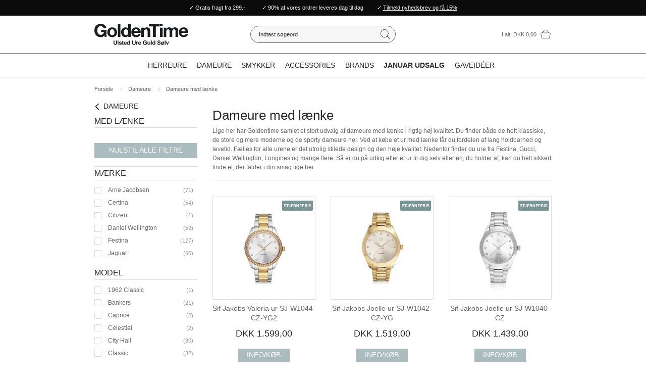

--- FILE ---
content_type: text/html; charset=utf-8
request_url: https://www.goldentime.dk/dame-ure-med-laenke/
body_size: 49215
content:
<!DOCTYPE html>
<html lang="da-DK">
<head>
    
    <title>Dameure med l&#230;nke &#187; Shop ure med l&#230;nke til damer online her!</title>





<meta http-equiv="Content-Type" content="text/html; charset=utf-8">
<meta http-equiv="x-ua-compatible" content="IE=edge">
<meta id="viewport" name="viewport" content="width=device-width" />
<meta name="SKYPE_TOOLBAR" content="SKYPE_TOOLBAR_PARSER_COMPATIBLE">
<meta name="format-detection" content="telephone=no" />


            <meta property="og:title" content="Dameure med l&#230;nke &#187; Shop ure med l&#230;nke til damer online her!" />

            <meta property="og:url" content="https://www.goldentime.dk/dame-ure-med-laenke/" />


            <meta property="og:type" content="website" />


            <meta property="og:description" content="Her ser du vores store udvalg af dameure i med l&#230;nke. Vi har dameure helt fra klassiske, til store og mere moderne og sporty dameure. Se dem alle online her." />




    <meta name="description" content="Her ser du vores store udvalg af dameure i med l&#230;nke. Vi har dameure helt fra klassiske, til store og mere moderne og sporty dameure. Se dem alle online her." />



    <link rel="canonical" href="https://www.goldentime.dk/dame-ure-med-laenke/" />



    <link rel="apple-touch-icon" sizes="180x180" href="https://cdn.fotoagent.dk/accumolo/production/themes/goldentime.dk_2019/favicons/apple-touch-icon-180x180.png?v=636973109870000000?v=" />
    <link rel="apple-touch-icon" sizes="320x320" href="https://cdn.fotoagent.dk/accumolo/production/themes/goldentime.dk_2019/favicons/apple-touch-icon-320x320.png?v=636973109870000000?v=" />
    <link rel="icon" sizes="196x196" href="https://cdn.fotoagent.dk/accumolo/production/themes/goldentime.dk_2019/favicons/favicon-196x196.png?v=636973109870000000?v=" />
    <link rel="icon" sizes="32x32" href="https://cdn.fotoagent.dk/accumolo/production/themes/goldentime.dk_2019/favicons/favicon-32x32.png?v=636973109870000000?v=" />
    <link rel="icon" sizes="64x64" href="https://cdn.fotoagent.dk/accumolo/production/themes/goldentime.dk_2019/favicons/favicon-64x64.png?v=636973109870000000?v=" />





                <script type="application/ld+json">
                    {"@context":"https://schema.org","@type":"BreadcrumbList","numberOfItems":"3","itemListElement":[{"@type":"ListItem","position":"1","item":{"@id":"/","name":"Forside"}},{"@type":"ListItem","position":"2","item":{"@id":"/dame-ure/","name":"Dameure"}},{"@type":"ListItem","position":"3","item":{"@id":"/dame-ure-med-laenke/","name":"Dameure med lænke"}}]}
                </script>
                <script type="application/ld+json">
                    {"@context":"https://schema.org","@type":"ItemList","numberOfItems":"36","itemListElement":[{"@type":"ListItem","position":"1","url":"https://www.goldentime.dk/sif-jakobs-valeria-ur-sj-w1044-cz-yg2/"},{"@type":"ListItem","position":"2","url":"https://www.goldentime.dk/sif-jakobs-joelle-ur-sj-w1042-cz-yg/"},{"@type":"ListItem","position":"3","url":"https://www.goldentime.dk/sif-jakobs-joelle-ur-sj-w1040-cz/"},{"@type":"ListItem","position":"4","url":"https://www.goldentime.dk/sif-jakobs-santina-ur-sj-w1032-yg/"},{"@type":"ListItem","position":"5","url":"https://www.goldentime.dk/sif-jakobs-santina-ur-sj-w1030-yg2/"},{"@type":"ListItem","position":"6","url":"https://www.goldentime.dk/sif-jakobs-gisella-ur-sj-w1022-yg/"},{"@type":"ListItem","position":"7","url":"https://www.goldentime.dk/sif-jakobs-gisella-ur-sj-w1020/"},{"@type":"ListItem","position":"8","url":"https://www.goldentime.dk/festina-mademoiselle-f20594/1/"},{"@type":"ListItem","position":"9","url":"https://www.goldentime.dk/festina-mademoiselle-f20594/2/"},{"@type":"ListItem","position":"10","url":"https://www.goldentime.dk/festina-mademoiselle-f20596/1/"},{"@type":"ListItem","position":"11","url":"https://www.goldentime.dk/jaguar-lady-diver-j893/4/"},{"@type":"ListItem","position":"12","url":"https://www.goldentime.dk/jaguar-lady-diver-j895/4/"},{"@type":"ListItem","position":"13","url":"https://www.goldentime.dk/oris-aquis-date-upcycle-36-5mm-733-7770-4150/"},{"@type":"ListItem","position":"14","url":"https://www.goldentime.dk/oris-aquis-date-36-5mm-733-7770-4155mb/"},{"@type":"ListItem","position":"15","url":"https://www.goldentime.dk/oris-aquis-date-36-5mm-733-7770-4157mb/"},{"@type":"ListItem","position":"16","url":"https://www.goldentime.dk/oris-aquis-date-36-5mm-733-7770-4158mb/"},{"@type":"ListItem","position":"17","url":"https://www.goldentime.dk/festina-rainbow-f20607/2/"},{"@type":"ListItem","position":"18","url":"https://www.goldentime.dk/festina-rainbow-f20609/2/"},{"@type":"ListItem","position":"19","url":"https://www.goldentime.dk/festina-boyfriend-f20640/1/"},{"@type":"ListItem","position":"20","url":"https://www.goldentime.dk/festina-boyfriend-f20640/4/"},{"@type":"ListItem","position":"21","url":"https://www.goldentime.dk/jaguar-connected-lady-j980/1/"},{"@type":"ListItem","position":"22","url":"https://www.goldentime.dk/jaguar-connected-lady-j980/2/"},{"@type":"ListItem","position":"23","url":"https://www.goldentime.dk/jaguar-connected-lady-j980/3/"},{"@type":"ListItem","position":"24","url":"https://www.goldentime.dk/jaguar-connected-lady-j981/1/"},{"@type":"ListItem","position":"25","url":"https://www.goldentime.dk/jaguar-connected-lady-j981/2/"},{"@type":"ListItem","position":"26","url":"https://www.goldentime.dk/jaguar-connected-lady-j982/1/"},{"@type":"ListItem","position":"27","url":"https://www.goldentime.dk/jaguar-connected-lady-j982/3/"},{"@type":"ListItem","position":"28","url":"https://www.goldentime.dk/jaguar-connected-lady-j983/1/"},{"@type":"ListItem","position":"29","url":"https://www.goldentime.dk/jaguar-connected-lady-j983/3/"},{"@type":"ListItem","position":"30","url":"https://www.goldentime.dk/jaguar-connected-lady-j983/5/"},{"@type":"ListItem","position":"31","url":"https://www.goldentime.dk/daniel-wellington-iconic-link-32mm-dw00100565/"},{"@type":"ListItem","position":"32","url":"https://www.goldentime.dk/daniel-wellington-iconic-link-32mm-dw00100566/"},{"@type":"ListItem","position":"33","url":"https://www.goldentime.dk/daniel-wellington-iconic-link-28mm-dw00100567/"},{"@type":"ListItem","position":"34","url":"https://www.goldentime.dk/daniel-wellington-quadro-evergold-dw00100556/"},{"@type":"ListItem","position":"35","url":"https://www.goldentime.dk/daniel-wellington-quadro-evergold-dw00100557/"},{"@type":"ListItem","position":"36","url":"https://www.goldentime.dk/daniel-wellington-quadro-evergold-dw00100561/"}]}
                </script>





<link href='https://cdn.fotoagent.dk/accumolo/production/ci/master_b/1.6166.0//scripts/domf/fancybox/3.5.7/jquery.fancybox.min.css' rel='stylesheet' />
<link rel="next" href="https://www.goldentime.dk/dame-ure-med-laenke/?page=2" />


<link href="https://cdn.fotoagent.dk/accumolo/production/themes/goldentime.dk_2019/desktop.min.css?v=8DBB814C51F8964" rel="stylesheet" type="text/css" />


    <link href="https://cdn.fotoagent.dk/custom_design_module/11437/desktop.min.css" rel="stylesheet" type="text/css" />












<meta name="google-site-verification" content="TXlQCsoW8i4K-jfTrimhWI6HKzSXNUXPpTDwDLmbjdM" />
<meta name="ahrefs-site-verification" content="e94e8d40b30a5d7fa3c989cdd79dffb6623009d307bd1d48d9d6d33d4915783a">
<script src='https://tag.heylink.com/73b44300-dfa2-4e50-a307-470a76c5f1a2/script.js' defer></script>

<script type="application/javascript" src="https://xn--nskeskyen-k8a.dk/onskeskyen-wish-button/external-wish-button.js";; id="ov-onskeskyen-generate-wish-button-script" defer></script>
      <link rel="stylesheet" href="https://oenskeinspiration.dk/knap/css/onskeskyen_wish_button.min.css">

<!-- TrustBox script -->
<script type="text/javascript" src="//widget.trustpilot.com/bootstrap/v5/tp.widget.bootstrap.min.js" async></script>
<!-- End TrustBox script -->



<script type="text/javascript">
    var isMobile = false;
    var isLoggedIn = false;
    var isUseEnhancedGTMData = true;
    var loggedInUserInfo = {};
    
    var isCheckoutPage = false;
    var useFloatLabel = false;
    var marketingCookieConsentApproved = false;
    var statisticCookieConsentApproved = false;
    var functionalCookieConsentApproved = false;
    
    window.lazySizesConfig = window.lazySizesConfig || {};
    window.lazySizesConfig.expand = 500;
    window.lazySizesConfig.expFactor = 2;
    window.lazySizesConfig.hFac = 0.8;

</script>













    <script type="text/javascript">
            var containsGAMainKey = false;
    var containsGASecondaryKey = false;

    </script>






<script>  window.dataLayer = window.dataLayer || [];  dataLayer.push({"category":{"categoryName":"Dameure med lænke","numberOfProducts":682},"event":"CategoryView","ecommerce":{"impressions":[{"name":"Sif Jakobs Valeria ur SJ-W1044-CZ-YG2","id":"17742633","variant":"17742633","price":"1599.00","brand":"Sif Jakobs Jewellery","category":"Produkter/Dameure/Dameure med lænke","list":"Dameure med lænke","position":1},{"name":"Sif Jakobs Joelle ur SJ-W1042-CZ-YG","id":"17742646","variant":"17742646","price":"1519.00","brand":"Sif Jakobs Jewellery","category":"Produkter/Dameure/Dameure med lænke","list":"Dameure med lænke","position":2},{"name":"Sif Jakobs Joelle ur SJ-W1040-CZ","id":"17742649","variant":"17742649","price":"1439.00","brand":"Sif Jakobs Jewellery","category":"Produkter/Dameure/Dameure med lænke","list":"Dameure med lænke","position":3},{"name":"Sif Jakobs Santina ur SJ-W1032-YG","id":"17742720","variant":"17742720","price":"1679.00","brand":"Sif Jakobs Jewellery","category":"Produkter/Dameure/Dameure med lænke","list":"Dameure med lænke","position":4},{"name":"Sif Jakobs Santina ur SJ-W1030-YG2","id":"17742722","variant":"17742722","price":"1679.00","brand":"Sif Jakobs Jewellery","category":"Produkter/Dameure/Dameure med lænke","list":"Dameure med lænke","position":5},{"name":"Sif Jakobs Gisella ur SJ-W1022-YG","id":"17742724","variant":"17742724","price":"1839.00","brand":"Sif Jakobs Jewellery","category":"Produkter/Dameure/Dameure med lænke","list":"Dameure med lænke","position":6},{"name":"Sif Jakobs Gisella ur SJ-W1020","id":"17742727","variant":"17742727","price":"1679.00","brand":"Sif Jakobs Jewellery","category":"Produkter/Dameure/Dameure med lænke","list":"Dameure med lænke","position":7},{"name":"Festina Mademoiselle F20594/1","id":"17743517","variant":"17743517","price":"1115.00","brand":"Festina ure","category":"Produkter/Dameure/Dameure med lænke","list":"Dameure med lænke","position":8},{"name":"Festina Mademoiselle F20594/2","id":"17743518","variant":"17743518","price":"1115.00","brand":"Festina ure","category":"Produkter/Dameure/Dameure med lænke","list":"Dameure med lænke","position":9},{"name":"Festina Mademoiselle F20596/1","id":"17743520","variant":"17743520","price":"1195.00","brand":"Festina ure","category":"Produkter/Dameure/Dameure med lænke","list":"Dameure med lænke","position":10},{"name":"Jaguar Lady Diver J893/4","id":"17743521","variant":"17743521","price":"3355.00","brand":"Jaguar ure","category":"Produkter/Dameure/Dameure med lænke","list":"Dameure med lænke","position":11},{"name":"Jaguar Lady Diver J895/4","id":"17743522","variant":"17743522","price":"3595.00","brand":"Jaguar ure","category":"Produkter/Dameure/Dameure med lænke","list":"Dameure med lænke","position":12},{"name":"Oris Aquis Date Upcycle 36,5mm 733 7770 4150","id":"18189502","variant":"18189502","price":"19600.00","brand":"Oris ure","category":"Produkter/Dameure/Dameure med lænke","list":"Dameure med lænke","position":13},{"name":"Oris Aquis Date 36,5mm 733 7770 4155MB","id":"18192469","variant":"18192469","price":"19600.00","brand":"Oris ure","category":"Produkter/Dameure/Dameure med lænke","list":"Dameure med lænke","position":14},{"name":"Oris Aquis Date 36,5mm 733 7770 4157MB","id":"18192678","variant":"18192678","price":"15650.00","brand":"Oris ure","category":"Produkter/Dameure/Dameure med lænke","list":"Dameure med lænke","position":15},{"name":"Oris Aquis Date 36,5mm 733 7770 4158MB","id":"18192739","variant":"18192739","price":"15650.00","brand":"Oris ure","category":"Produkter/Dameure/Dameure med lænke","list":"Dameure med lænke","position":16},{"name":"Festina Rainbow F20607/2","id":"18202566","variant":"18202566","price":"1435.00","brand":"Festina ure","category":"Produkter/Dameure/Dameure med lænke","list":"Dameure med lænke","position":17},{"name":"Festina Rainbow F20609/2","id":"18202792","variant":"18202792","price":"1755.00","brand":"Festina ure","category":"Produkter/Dameure/Dameure med lænke","list":"Dameure med lænke","position":18},{"name":"Festina Boyfriend F20640/1","id":"18211687","variant":"18211687","price":"1035.00","brand":"Festina ure","category":"Produkter/Dameure/Dameure med lænke","list":"Dameure med lænke","position":19},{"name":"Festina Boyfriend F20640/4","id":"18211775","variant":"18211775","price":"1035.00","brand":"Festina ure","category":"Produkter/Dameure/Dameure med lænke","list":"Dameure med lænke","position":20},{"name":"Jaguar Connected Lady J980/1","id":"18242621","variant":"18242621","price":"3995.00","brand":"Jaguar ure","category":"Produkter/Dameure/Dameure med lænke","list":"Dameure med lænke","position":21},{"name":"Jaguar Connected Lady J980/2","id":"18242639","variant":"18242639","price":"3995.00","brand":"Jaguar ure","category":"Produkter/Dameure/Dameure med lænke","list":"Dameure med lænke","position":22},{"name":"Jaguar Connected Lady J980/3","id":"18242717","variant":"18242717","price":"3995.00","brand":"Jaguar ure","category":"Produkter/Dameure/Dameure med lænke","list":"Dameure med lænke","position":23},{"name":"Jaguar Connected Lady J981/1","id":"18243156","variant":"18243156","price":"4235.00","brand":"Jaguar ure","category":"Produkter/Dameure/Dameure med lænke","list":"Dameure med lænke","position":24},{"name":"Jaguar Connected Lady J981/2","id":"18243159","variant":"18243159","price":"4235.00","brand":"Jaguar ure","category":"Produkter/Dameure/Dameure med lænke","list":"Dameure med lænke","position":25},{"name":"Jaguar Connected Lady J982/1","id":"18249644","variant":"18249644","price":"4235.00","brand":"Jaguar ure","category":"Produkter/Dameure/Dameure med lænke","list":"Dameure med lænke","position":26},{"name":"Jaguar Connected Lady J982/3","id":"18249646","variant":"18249646","price":"4235.00","brand":"Jaguar ure","category":"Produkter/Dameure/Dameure med lænke","list":"Dameure med lænke","position":27},{"name":"Jaguar Connected Lady J983/1","id":"18249706","variant":"18249706","price":"4395.00","brand":"Jaguar ure","category":"Produkter/Dameure/Dameure med lænke","list":"Dameure med lænke","position":28},{"name":"Jaguar Connected Lady J983/3","id":"18249707","variant":"18249707","price":"4395.00","brand":"Jaguar ure","category":"Produkter/Dameure/Dameure med lænke","list":"Dameure med lænke","position":29},{"name":"Jaguar Connected Lady J983/5","id":"18249715","variant":"18249715","price":"4395.00","brand":"Jaguar ure","category":"Produkter/Dameure/Dameure med lænke","list":"Dameure med lænke","position":30}]},"vatDisplay":"With VAT","pageType":"ProductList","marketingCookieConsentApproved":false,"statisticCookieConsentApproved":false});</script><!-- Google Tag Manager -->
<script>!function(){"use strict";function l(e){for(var t=e,r=0,n=document.cookie.split(";");r<n.length;r++){var o=n[r].split("=");if(o[0].trim()===t)return o[1]}}function s(e){return localStorage.getItem(e)}function u(e){return window[e]}function A(e,t){e=document.querySelector(e);return t?null==e?void 0:e.getAttribute(t):null==e?void 0:e.textContent}var e=window,t=document,r="script",n="dataLayer",o="https://gzoyotth.goldentime.dk",a="https://load.gzoyotth.goldentime.dk",i="d670gzoyotth",c="e=aWQ9R1RNLU0zMzlUWjQ%3D&page=3",g="cookie",v="_mcb_id",E="",d=!1;try{var d=!!g&&(m=navigator.userAgent,!!(m=new RegExp("Version/([0-9._]+)(.*Mobile)?.*Safari.*").exec(m)))&&16.4<=parseFloat(m[1]),f="stapeUserId"===g,I=d&&!f?function(e,t,r){void 0===t&&(t="");var n={cookie:l,localStorage:s,jsVariable:u,cssSelector:A},t=Array.isArray(t)?t:[t];if(e&&n[e])for(var o=n[e],a=0,i=t;a<i.length;a++){var c=i[a],c=r?o(c,r):o(c);if(c)return c}else console.warn("invalid uid source",e)}(g,v,E):void 0;d=d&&(!!I||f)}catch(e){console.error(e)}var m=e,g=(m[n]=m[n]||[],m[n].push({"gtm.start":(new Date).getTime(),event:"gtm.js"}),t.getElementsByTagName(r)[0]),v=I?"&bi="+encodeURIComponent(I):"",E=t.createElement(r),f=(d&&(i=8<i.length?i.replace(/([a-z]{8}$)/,"kp$1"):"kp"+i),!d&&a?a:o);E.async=!0,E.src=f+"/"+i+".js?"+c+v,null!=(e=g.parentNode)&&e.insertBefore(E,g)}();</script>
<!-- End Google Tag Manager -->
</head>
<body class="" onpageshow="mcb.bfcache.onPageShow(event)">
    <!-- Google Tag Manager (noscript) -->
<noscript><iframe src="https://load.gzoyotth.goldentime.dk/ns.html?id=GTM-M339TZ4" height="0" width="0" style="display:none;visibility:hidden"></iframe></noscript>
<!-- End Google Tag Manager (noscript) -->

    

<a class="dummy-viewpoint-checker" style="height:0;width:0">
        <span class="hidden-md"></span>
        <span class="hidden-lg"></span>
        <span class="hidden-xl"></span>
</a>


    <script>
        window.viewPoint = Array.prototype.slice.call(document.querySelectorAll('.dummy-viewpoint-checker span')).filter(function (item) { return !item.offsetWidth && !item.offsetHeight && !item.getClientRects().length; })[0].className.replace("hidden-", "").toUpperCase();
        window.dataLayer[0].viewPoint = window.viewPoint;
        window.dataLayer[0].layoutGuid = '33578';
    </script>
    
    

    
    


    
    <!-- Google Tag Manager (noscript) -->
<noscript><iframe src="https://www.googletagmanager.com/ns.html?id=GTM-M339TZ4"
height="0" width="0" style="display:none;visibility:hidden"></iframe></noscript>
<!-- End Google Tag Manager (noscript) -->

    
    



<section class="section--header section--authentication section--bg-black"><div class="container"><div class="row"><div class="hidden-xs hidden-sm col-md-12"><div class="col__inner"></div></div></div></div></section><section class="section--top-bar section--stickable" style="background-color: #0B0B0B"><div class="container"><div class="row"><div class="col-12"><div class="col__inner col__inner--sticky"><div class="col__sticky-container"><div class="html-block hidden-xs hidden-sm">
    <small><div style="text-align: center;padding-top: .5rem;padding-bottom: .5rem; color: #fff;">✓ Gratis fragt fra 299.- &nbsp; &nbsp; &nbsp; &nbsp; &nbsp; ✓ 90% af vores ordrer leveres dag til dag &nbsp; &nbsp; &nbsp; &nbsp; <a onclick="window.open('https://www.goldentime.dk/tilmelding-nyhedsbrev/')"> ✓ <u>Tilmeld nyhedsbrev og få 15%</u></a></div><style>
	.section--top-bar .container {
		background-color: transparent;
	}

	</style></small>
</div></div></div></div></div></div></section><section class="section--top section--stickable section--header"><div class="container"><div class="row"><div class="hidden-xs hidden-sm col-md-4 col-lg-3 col-xl-3"><div class="col__inner">
<div class="logo ">
    <a href="/"></a>
</div>
</div></div><div class="hidden-xs hidden-sm col-md-4 col-lg-6 col-xl-6 section__search"><div class="col__inner"><div id="searchBox-198918" class="search search--super-search"><form class="search__container" action="."><div class="search__input-container"><input type="search" name="search" class="search__input" placeholder="Indtast søgeord" value="" autoComplete="off"/><button class="search__reset"><span>×</span></button></div><input type="button" class="search__submit" value="Søg"/></form><div class="search__result ssresult"><div class="ssresult__subject-container"><div class="ssresult__subject ssresult__subject--noitems"><div class="ssresult__header">Søgeresultat</div><div class="ssresult__list"><span class="instruction instruction--noitems">Din søgning gav intet resultat</span></div></div></div></div></div>
</div></div><div class="hidden-xs hidden-sm col-md-4 col-lg-3 col-xl-3 section__cart"><div class="col__inner">

<div id="dropdowncart-198919" class="cart cart--dropdown"></div></div></div></div></div></section><section class="section--main-navigation section--border-top-bottom section--stickable section--header"><div class="container"><div class="row"><div class="hidden-xs hidden-sm col-md-12 section__menu-main"><div class="col__inner"><nav class="menu menu--main menu--dropdown ">
        <div class="menu__group menu__group--children" data-menu-group-name="Ny desktopmenu">
            <div class="menu__title">
                <a data-menu-path="Herreure" href="https://www.goldentime.dk/herre-ure/">Herreure</a>
            </div>
    <div class="menu__subitems menu__subitems--level-0 menu__subitems--expand">
        <ul>
                <li class="menu__item menu__item--children">
                        <a data-menu-path="Herreure^^Type" class="menu__subitems-title menu__subitems-title--level-1"><b>Type</b></a>
                        <div class="menu__subitems menu__subitems--level-1 ">
        <ul>
                <li class="menu__item ">
                        <a data-menu-path="Herreure^^Type^^Herreure i bicolor" class="menu__subitems-title menu__subitems-title--level-2" href="https://www.goldentime.dk/herre-ure-i-bicolor/">Herreure i bicolor</a>
                                    </li>
                <li class="menu__item ">
                        <a data-menu-path="Herreure^^Type^^Herreure i gulddouble" class="menu__subitems-title menu__subitems-title--level-2" href="https://www.goldentime.dk/herre-ure-i-gulddouble/">Herreure i gulddouble</a>
                                    </li>
                <li class="menu__item ">
                        <a data-menu-path="Herreure^^Type^^Herreure i keramik" class="menu__subitems-title menu__subitems-title--level-2" href="https://www.goldentime.dk/herre-ure-i-keramik/">Herreure i keramik</a>
                                    </li>
                <li class="menu__item ">
                        <a data-menu-path="Herreure^^Type^^Herreure i st&#229;l" class="menu__subitems-title menu__subitems-title--level-2" href="https://www.goldentime.dk/herre-ure-i-staal/">Herreure i stål</a>
                                    </li>
                <li class="menu__item ">
                        <a data-menu-path="Herreure^^Type^^Herreure i titanium" class="menu__subitems-title menu__subitems-title--level-2" href="https://www.goldentime.dk/herre-ure-i-titanium/">Herreure i titanium</a>
                                    </li>
                <li class="menu__item ">
                        <a data-menu-path="Herreure^^Type^^Herreure med l&#230;nke" class="menu__subitems-title menu__subitems-title--level-2" href="https://www.goldentime.dk/herre-ure-med-laenke/">Herreure med lænke</a>
                                    </li>
                <li class="menu__item ">
                        <a data-menu-path="Herreure^^Type^^Herreure med rem" class="menu__subitems-title menu__subitems-title--level-2" href="https://www.goldentime.dk/herre-ure-med-rem/">Herreure med rem</a>
                                    </li>
                <li class="menu__item ">
                        <a data-menu-path="Herreure^^Type^^SmartWatches" class="menu__subitems-title menu__subitems-title--level-2" href="https://www.goldentime.dk/smartwatches/">SmartWatches</a>
                                    </li>
                <li class="menu__item ">
                        <a data-menu-path="Herreure^^Type^^Tilbeh&#248;r" class="menu__subitems-title menu__subitems-title--level-2" href="https://www.goldentime.dk/tilbehoer-ure/">Tilbehør</a>
                                    </li>
        </ul>
    </div>
                </li>
                <li class="menu__item menu__item--children">
                        <a data-menu-path="Herreure^^Popul&#230;re brands" class="menu__subitems-title menu__subitems-title--level-1"><b>Populære brands</b></a>
                        <div class="menu__subitems menu__subitems--level-1 ">
        <ul>
                <li class="menu__item ">
                        <a data-menu-path="Herreure^^Popul&#230;re brands^^Casio" class="menu__subitems-title menu__subitems-title--level-2" href="https://www.goldentime.dk/casio-ure/">Casio</a>
                                    </li>
                <li class="menu__item ">
                        <a data-menu-path="Herreure^^Popul&#230;re brands^^Certina" class="menu__subitems-title menu__subitems-title--level-2" href="https://www.goldentime.dk/certina-ure/">Certina</a>
                                    </li>
                <li class="menu__item ">
                        <a data-menu-path="Herreure^^Popul&#230;re brands^^Garmin" class="menu__subitems-title menu__subitems-title--level-2" href="https://www.goldentime.dk/garmin-ure/">Garmin</a>
                                    </li>
                <li class="menu__item ">
                        <a data-menu-path="Herreure^^Popul&#230;re brands^^Longines" class="menu__subitems-title menu__subitems-title--level-2" href="https://www.goldentime.dk/longines-herreure/">Longines</a>
                                    </li>
                <li class="menu__item ">
                        <a data-menu-path="Herreure^^Popul&#230;re brands^^Seiko" class="menu__subitems-title menu__subitems-title--level-2" href="https://www.goldentime.dk/seiko/">Seiko</a>
                                    </li>
                <li class="menu__item ">
                        <a data-menu-path="Herreure^^Popul&#230;re brands^^Oris" class="menu__subitems-title menu__subitems-title--level-2" href="https://www.goldentime.dk/oris-ure/">Oris</a>
                                    </li>
                <li class="menu__item ">
                        <a data-menu-path="Herreure^^Popul&#230;re brands^^" class="menu__subitems-title menu__subitems-title--level-2"></a>
                                    </li>
                <li class="menu__item ">
                        <a data-menu-path="Herreure^^Popul&#230;re brands^^Alle brands" class="menu__subitems-title menu__subitems-title--level-2" href="https://www.goldentime.dk/maerker/"><i>Alle brands</i></a>
                                    </li>
                <li class="menu__item ">
                        <a data-menu-path="Herreure^^Popul&#230;re brands^^Nyheder" class="menu__subitems-title menu__subitems-title--level-2" href="https://www.goldentime.dk/nyheder-ure/?specification_3672_28032=[2468434]"><i>Nyheder</i></a>
                                    </li>
        </ul>
    </div>
                </li>
        </ul>
    </div>
        </div>
        <div class="menu__group menu__group--children" data-menu-group-name="Ny desktopmenu">
            <div class="menu__title">
                <a data-menu-path="Dameure" href="https://www.goldentime.dk/dame-ure/">Dameure</a>
            </div>
    <div class="menu__subitems menu__subitems--level-0 menu__subitems--expand">
        <ul>
                <li class="menu__item menu__item--children">
                        <a data-menu-path="Dameure^^Type" class="menu__subitems-title menu__subitems-title--level-1"><b>Type</b></a>
                        <div class="menu__subitems menu__subitems--level-1 ">
        <ul>
                <li class="menu__item ">
                        <a data-menu-path="Dameure^^Type^^Dameure i bicolor" class="menu__subitems-title menu__subitems-title--level-2" href="https://www.goldentime.dk/dame-ure-i-bicolor/">Dameure i bicolor</a>
                                    </li>
                <li class="menu__item ">
                        <a data-menu-path="Dameure^^Type^^Dameure i gulddouble" class="menu__subitems-title menu__subitems-title--level-2" href="https://www.goldentime.dk/dame-ure-i-gulddouble/">Dameure i gulddouble</a>
                                    </li>
                <li class="menu__item ">
                        <a data-menu-path="Dameure^^Type^^Dameure i keramik" class="menu__subitems-title menu__subitems-title--level-2" href="https://www.goldentime.dk/dame-ure-i-keramik/">Dameure i keramik</a>
                                    </li>
                <li class="menu__item ">
                        <a data-menu-path="Dameure^^Type^^Dameure i st&#229;l" class="menu__subitems-title menu__subitems-title--level-2" href="https://www.goldentime.dk/dame-ure-i-staal/">Dameure i stål</a>
                                    </li>
                <li class="menu__item ">
                        <a data-menu-path="Dameure^^Type^^Dameure i titanium" class="menu__subitems-title menu__subitems-title--level-2" href="https://www.goldentime.dk/dame-ure-i-titanium/">Dameure i titanium</a>
                                    </li>
                <li class="menu__item ">
                        <a data-menu-path="Dameure^^Type^^Dameure med l&#230;nke" class="menu__subitems-title menu__subitems-title--level-2" href="https://www.goldentime.dk/dame-ure-med-laenke/">Dameure med lænke</a>
                                    </li>
                <li class="menu__item ">
                        <a data-menu-path="Dameure^^Type^^Dameure med rem" class="menu__subitems-title menu__subitems-title--level-2" href="https://www.goldentime.dk/dame-ure-med-rem/">Dameure med rem</a>
                                    </li>
                <li class="menu__item ">
                        <a data-menu-path="Dameure^^Type^^SmartWatches" class="menu__subitems-title menu__subitems-title--level-2" href="https://www.goldentime.dk/dameure-smartwatches/">SmartWatches</a>
                                    </li>
                <li class="menu__item ">
                        <a data-menu-path="Dameure^^Type^^Tilbeh&#248;r" class="menu__subitems-title menu__subitems-title--level-2" href="https://www.goldentime.dk/tilbehoer-ure/">Tilbehør</a>
                                    </li>
        </ul>
    </div>
                </li>
                <li class="menu__item menu__item--children">
                        <a data-menu-path="Dameure^^Popul&#230;re brands" class="menu__subitems-title menu__subitems-title--level-1"><b>Populære brands</b></a>
                        <div class="menu__subitems menu__subitems--level-1 ">
        <ul>
                <li class="menu__item ">
                        <a data-menu-path="Dameure^^Popul&#230;re brands^^Arne Jacobsen" class="menu__subitems-title menu__subitems-title--level-2" href="https://www.goldentime.dk/arne-jacobsen/">Arne Jacobsen</a>
                                    </li>
                <li class="menu__item ">
                        <a data-menu-path="Dameure^^Popul&#230;re brands^^Bering" class="menu__subitems-title menu__subitems-title--level-2" href="https://www.goldentime.dk/bering-ure/">Bering</a>
                                    </li>
                <li class="menu__item ">
                        <a data-menu-path="Dameure^^Popul&#230;re brands^^Daniel Wellington" class="menu__subitems-title menu__subitems-title--level-2" href="https://www.goldentime.dk/daniel-wellington/">Daniel Wellington</a>
                                    </li>
                <li class="menu__item ">
                        <a data-menu-path="Dameure^^Popul&#230;re brands^^Jaguar" class="menu__subitems-title menu__subitems-title--level-2" href="https://www.goldentime.dk/jaguar-dameure/">Jaguar</a>
                                    </li>
                <li class="menu__item ">
                        <a data-menu-path="Dameure^^Popul&#230;re brands^^Longines" class="menu__subitems-title menu__subitems-title--level-2" href="https://www.goldentime.dk/longines-dameure/">Longines</a>
                                    </li>
                <li class="menu__item ">
                        <a data-menu-path="Dameure^^Popul&#230;re brands^^Mockberg" class="menu__subitems-title menu__subitems-title--level-2" href="https://www.goldentime.dk/mockberg/">Mockberg</a>
                                    </li>
                <li class="menu__item ">
                        <a data-menu-path="Dameure^^Popul&#230;re brands^^" class="menu__subitems-title menu__subitems-title--level-2"></a>
                                    </li>
                <li class="menu__item ">
                        <a data-menu-path="Dameure^^Popul&#230;re brands^^Alle brands" class="menu__subitems-title menu__subitems-title--level-2" href="https://www.goldentime.dk/maerker/"><i>Alle brands</i></a>
                                    </li>
                <li class="menu__item ">
                        <a data-menu-path="Dameure^^Popul&#230;re brands^^Nyheder" class="menu__subitems-title menu__subitems-title--level-2" href="https://www.goldentime.dk/nyheder-ure/?specification_3672_28032=[2468433]"><i>Nyheder</i></a>
                                    </li>
        </ul>
    </div>
                </li>
        </ul>
    </div>
        </div>
        <div class="menu__group menu__group--children" data-menu-group-name="Ny desktopmenu">
            <div class="menu__title">
                <a data-menu-path="Smykker" href="https://www.goldentime.dk/smykker/">Smykker</a>
            </div>
    <div class="menu__subitems menu__subitems--level-0 menu__subitems--expand">
        <ul>
                <li class="menu__item menu__item--children">
                        <a data-menu-path="Smykker^^Type" class="menu__subitems-title menu__subitems-title--level-1"><b>Type</b></a>
                        <div class="menu__subitems menu__subitems--level-1 ">
        <ul>
                <li class="menu__item ">
                        <a data-menu-path="Smykker^^Type^^Armb&#229;nd" class="menu__subitems-title menu__subitems-title--level-2" href="https://www.goldentime.dk/armbaand/">Armbånd</a>
                                    </li>
                <li class="menu__item ">
                        <a data-menu-path="Smykker^^Type^^Halsk&#230;der" class="menu__subitems-title menu__subitems-title--level-2" href="https://www.goldentime.dk/halskaeder/">Halskæder</a>
                                    </li>
                <li class="menu__item ">
                        <a data-menu-path="Smykker^^Type^^Ringe" class="menu__subitems-title menu__subitems-title--level-2" href="https://www.goldentime.dk/ringe/">Ringe</a>
                                    </li>
                <li class="menu__item ">
                        <a data-menu-path="Smykker^^Type^^Vedh&#230;ng" class="menu__subitems-title menu__subitems-title--level-2" href="https://www.goldentime.dk/vedhaeng/">Vedhæng</a>
                                    </li>
                <li class="menu__item ">
                        <a data-menu-path="Smykker^^Type^^&#216;reringe" class="menu__subitems-title menu__subitems-title--level-2" href="https://www.goldentime.dk/oereringe/">Øreringe</a>
                                    </li>
                <li class="menu__item ">
                        <a data-menu-path="Smykker^^Type^^Diamantringe" class="menu__subitems-title menu__subitems-title--level-2" href="https://www.goldentime.dk/diamant-ringe/">Diamantringe</a>
                                    </li>
                <li class="menu__item ">
                        <a data-menu-path="Smykker^^Type^^ " class="menu__subitems-title menu__subitems-title--level-2"> </a>
                                    </li>
                <li class="menu__item ">
                        <a data-menu-path="Smykker^^Type^^Guldsmykker" class="menu__subitems-title menu__subitems-title--level-2" href="https://www.goldentime.dk/guldsmykker/">Guldsmykker</a>
                                    </li>
                <li class="menu__item ">
                        <a data-menu-path="Smykker^^Type^^S&#248;lvsmykker" class="menu__subitems-title menu__subitems-title--level-2" href="https://www.goldentime.dk/soelvsmykker/">Sølvsmykker</a>
                                    </li>
                <li class="menu__item ">
                        <a data-menu-path="Smykker^^Type^^Forgyldte s&#248;lvsmykker" class="menu__subitems-title menu__subitems-title--level-2" href="https://www.goldentime.dk/forgyldte-soelvsmykker/">Forgyldte sølvsmykker</a>
                                    </li>
                <li class="menu__item ">
                        <a data-menu-path="Smykker^^Type^^Herresmykker" class="menu__subitems-title menu__subitems-title--level-2" href="https://www.goldentime.dk/herre-smykker/">Herresmykker</a>
                                    </li>
                <li class="menu__item ">
                        <a data-menu-path="Smykker^^Type^^Plejemidler" class="menu__subitems-title menu__subitems-title--level-2" href="https://www.goldentime.dk/plejemidler-til-smykker/">Plejemidler</a>
                                    </li>
        </ul>
    </div>
                </li>
                <li class="menu__item menu__item--children">
                        <a data-menu-path="Smykker^^Popul&#230;re brands" class="menu__subitems-title menu__subitems-title--level-1"><b>Populære brands</b></a>
                        <div class="menu__subitems menu__subitems--level-1 ">
        <ul>
                <li class="menu__item ">
                        <a data-menu-path="Smykker^^Popul&#230;re brands^^Camille Brinch" class="menu__subitems-title menu__subitems-title--level-2" href="https://www.goldentime.dk/camille-brinch-smykker/">Camille Brinch</a>
                                    </li>
                <li class="menu__item ">
                        <a data-menu-path="Smykker^^Popul&#230;re brands^^Georg Jensen" class="menu__subitems-title menu__subitems-title--level-2" href="https://www.goldentime.dk/georg-jensen-smykker/">Georg Jensen</a>
                                    </li>
                <li class="menu__item ">
                        <a data-menu-path="Smykker^^Popul&#230;re brands^^Jane K&#248;nig" class="menu__subitems-title menu__subitems-title--level-2" href="https://www.goldentime.dk/jane-koenig-smykker/">Jane Kønig</a>
                                    </li>
                <li class="menu__item ">
                        <a data-menu-path="Smykker^^Popul&#230;re brands^^OLE LYNGGAARD COPENHAGEN" class="menu__subitems-title menu__subitems-title--level-2" href="https://www.goldentime.dk/ole-lynggaard-copenhagen-smykker/">OLE LYNGGAARD COPENHAGEN</a>
                                    </li>
                <li class="menu__item ">
                        <a data-menu-path="Smykker^^Popul&#230;re brands^^Pernille Corydon" class="menu__subitems-title menu__subitems-title--level-2" href="https://www.goldentime.dk/pernille-corydon-smykker/">Pernille Corydon</a>
                                    </li>
                <li class="menu__item ">
                        <a data-menu-path="Smykker^^Popul&#230;re brands^^Sif Jakobs" class="menu__subitems-title menu__subitems-title--level-2" href="https://www.goldentime.dk/sif-jakobs-jewellery/">Sif Jakobs</a>
                                    </li>
                <li class="menu__item ">
                        <a data-menu-path="Smykker^^Popul&#230;re brands^^ " class="menu__subitems-title menu__subitems-title--level-2"> </a>
                                    </li>
                <li class="menu__item ">
                        <a data-menu-path="Smykker^^Popul&#230;re brands^^Alle brands" class="menu__subitems-title menu__subitems-title--level-2" href="https://www.goldentime.dk/maerker/"><i>Alle brands</i></a>
                                    </li>
                <li class="menu__item ">
                        <a data-menu-path="Smykker^^Popul&#230;re brands^^Nyheder" class="menu__subitems-title menu__subitems-title--level-2" href="https://www.goldentime.dk/nyheder-smykker/"><i>Nyheder</i></a>
                                    </li>
        </ul>
    </div>
                </li>
        </ul>
    </div>
        </div>
        <div class="menu__group menu__group--children" data-menu-group-name="Ny desktopmenu">
            <div class="menu__title">
                <a data-menu-path="Accessories" href="https://www.goldentime.dk/accessories/">Accessories</a>
            </div>
    <div class="menu__subitems menu__subitems--level-0 menu__subitems--expand">
        <ul>
                <li class="menu__item menu__item--children">
                        <a data-menu-path="Accessories^^ Accessories" class="menu__subitems-title menu__subitems-title--level-1" href="https://www.goldentime.dk/accessories/"> <b>Accessories</b></a>
                        <div class="menu__subitems menu__subitems--level-1 ">
        <ul>
                <li class="menu__item ">
                        <a data-menu-path="Accessories^^ Accessories^^Fyldepenne" class="menu__subitems-title menu__subitems-title--level-2" href="https://www.goldentime.dk/fyldepen/">Fyldepenne</a>
                                    </li>
                <li class="menu__item ">
                        <a data-menu-path="Accessories^^ Accessories^^Kortholdere" class="menu__subitems-title menu__subitems-title--level-2" href="https://www.goldentime.dk/herre-accessories-kortholdere/">Kortholdere</a>
                                    </li>
                <li class="menu__item ">
                        <a data-menu-path="Accessories^^ Accessories^^L&#230;dervarer" class="menu__subitems-title menu__subitems-title--level-2" href="https://www.goldentime.dk/herre-accessories-laedervarer/">Lædervarer</a>
                                    </li>
                <li class="menu__item ">
                        <a data-menu-path="Accessories^^ Accessories^^N&#248;gleringe til m&#230;nd" class="menu__subitems-title menu__subitems-title--level-2" href="https://www.goldentime.dk/herre-accessories-noegleringe/">Nøgleringe til mænd</a>
                                    </li>
                <li class="menu__item ">
                        <a data-menu-path="Accessories^^ Accessories^^Skriveredskaber" class="menu__subitems-title menu__subitems-title--level-2" href="https://www.goldentime.dk/herre-accessories-skriveredskaber/">Skriveredskaber</a>
                                    </li>
                <li class="menu__item ">
                        <a data-menu-path="Accessories^^ Accessories^^Smykkeskrin" class="menu__subitems-title menu__subitems-title--level-2" href="https://www.goldentime.dk/smykkeskrin/">Smykkeskrin</a>
                                    </li>
                <li class="menu__item ">
                        <a data-menu-path="Accessories^^ Accessories^^V&#230;gure" class="menu__subitems-title menu__subitems-title--level-2" href="https://www.goldentime.dk/til-hjemmet-vaegure/">Vægure</a>
                                    </li>
                <li class="menu__item ">
                        <a data-menu-path="Accessories^^ Accessories^^ " class="menu__subitems-title menu__subitems-title--level-2"> </a>
                                    </li>
                <li class="menu__item ">
                        <a data-menu-path="Accessories^^ Accessories^^Alle accessories" class="menu__subitems-title menu__subitems-title--level-2" href="https://www.goldentime.dk/accessories/"><i>Alle accessories</i></a>
                                    </li>
                <li class="menu__item ">
                        <a data-menu-path="Accessories^^ Accessories^^Nyheder" class="menu__subitems-title menu__subitems-title--level-2" href="https://www.goldentime.dk/nyheder-accessories/"><i>Nyheder</i></a>
                                    </li>
        </ul>
    </div>
                </li>
        </ul>
    </div>
        </div>
        <div class="menu__group menu__group--children" data-menu-group-name="Ny desktopmenu">
            <div class="menu__title">
                <a data-menu-path="Brands" href="https://www.goldentime.dk/maerker/">Brands</a>
            </div>
    <div class="menu__subitems menu__subitems--level-0 menu__subitems--expand">
        <ul>
                <li class="menu__item menu__item--children">
                        <a data-menu-path="Brands^^A - G" class="menu__subitems-title menu__subitems-title--level-1"><b>A - G</b></a>
                        <div class="menu__subitems menu__subitems--level-1 ">
        <ul>
                <li class="menu__item ">
                        <a data-menu-path="Brands^^A - G^^Alexander Lynggaard" class="menu__subitems-title menu__subitems-title--level-2" href="https://www.goldentime.dk/alexander-lynggaard-smykker/">Alexander Lynggaard</a>
                                    </li>
                <li class="menu__item ">
                        <a data-menu-path="Brands^^A - G^^Arne Jacobsen" class="menu__subitems-title menu__subitems-title--level-2" href="https://www.goldentime.dk/arne-jacobsen/">Arne Jacobsen</a>
                                    </li>
                <li class="menu__item ">
                        <a data-menu-path="Brands^^A - G^^Bering" class="menu__subitems-title menu__subitems-title--level-2" href="https://www.goldentime.dk/bering-ure/">Bering</a>
                                    </li>
                <li class="menu__item ">
                        <a data-menu-path="Brands^^A - G^^BNH" class="menu__subitems-title menu__subitems-title--level-2" href="https://www.goldentime.dk/bnh/">BNH</a>
                                    </li>
                <li class="menu__item ">
                        <a data-menu-path="Brands^^A - G^^ByBiehl" class="menu__subitems-title menu__subitems-title--level-2" href="https://www.goldentime.dk/bybiehl-smykker/">ByBiehl</a>
                                    </li>
                <li class="menu__item ">
                        <a data-menu-path="Brands^^A - G^^Camille Brinch" class="menu__subitems-title menu__subitems-title--level-2" href="https://www.goldentime.dk/camille-brinch-smykker/">Camille Brinch</a>
                                    </li>
                <li class="menu__item ">
                        <a data-menu-path="Brands^^A - G^^Casio" class="menu__subitems-title menu__subitems-title--level-2" href="https://www.goldentime.dk/casio-ure/">Casio</a>
                                    </li>
                <li class="menu__item ">
                        <a data-menu-path="Brands^^A - G^^Certina" class="menu__subitems-title menu__subitems-title--level-2" href="https://www.goldentime.dk/certina-ure/">Certina</a>
                                    </li>
                <li class="menu__item ">
                        <a data-menu-path="Brands^^A - G^^Citizen" class="menu__subitems-title menu__subitems-title--level-2" href="https://www.goldentime.dk/citizen/">Citizen</a>
                                    </li>
                <li class="menu__item ">
                        <a data-menu-path="Brands^^A - G^^Connoisseurs" class="menu__subitems-title menu__subitems-title--level-2" href="https://www.goldentime.dk/connoisseurs-plejemidler/">Connoisseurs</a>
                                    </li>
                <li class="menu__item ">
                        <a data-menu-path="Brands^^A - G^^Daniel Wellington" class="menu__subitems-title menu__subitems-title--level-2" href="https://www.goldentime.dk/daniel-wellington/">Daniel Wellington</a>
                                    </li>
                <li class="menu__item ">
                        <a data-menu-path="Brands^^A - G^^DAY ET" class="menu__subitems-title menu__subitems-title--level-2" href="https://www.goldentime.dk/day-et/">DAY ET</a>
                                    </li>
                <li class="menu__item ">
                        <a data-menu-path="Brands^^A - G^^Dulong" class="menu__subitems-title menu__subitems-title--level-2" href="https://www.goldentime.dk/dulong-fine-jewelry-smykker/">Dulong</a>
                                    </li>
                <li class="menu__item ">
                        <a data-menu-path="Brands^^A - G^^Festina" class="menu__subitems-title menu__subitems-title--level-2" href="https://www.goldentime.dk/festina/">Festina</a>
                                    </li>
                <li class="menu__item ">
                        <a data-menu-path="Brands^^A - G^^Garmin" class="menu__subitems-title menu__subitems-title--level-2" href="https://www.goldentime.dk/garmin-ure/">Garmin</a>
                                    </li>
                <li class="menu__item ">
                        <a data-menu-path="Brands^^A - G^^Georg Jensen" class="menu__subitems-title menu__subitems-title--level-2" href="https://www.goldentime.dk/georg-jensen/">Georg Jensen</a>
                                    </li>
        </ul>
    </div>
                </li>
                <li class="menu__item menu__item--children">
                        <a data-menu-path="Brands^^I - N" class="menu__subitems-title menu__subitems-title--level-1"><b>I - N</b></a>
                        <div class="menu__subitems menu__subitems--level-1 ">
        <ul>
                <li class="menu__item ">
                        <a data-menu-path="Brands^^I - N^^ID Fine" class="menu__subitems-title menu__subitems-title--level-2" href="https://www.goldentime.dk/id-fine-smykker/">ID Fine</a>
                                    </li>
                <li class="menu__item ">
                        <a data-menu-path="Brands^^I - N^^Izabel Camille" class="menu__subitems-title menu__subitems-title--level-2" href="https://www.goldentime.dk/izabel-camille-smykker/">Izabel Camille</a>
                                    </li>
                <li class="menu__item ">
                        <a data-menu-path="Brands^^I - N^^IX Studios" class="menu__subitems-title menu__subitems-title--level-2" href="https://www.goldentime.dk/frederik-ix-smykker/">IX Studios</a>
                                    </li>
                <li class="menu__item ">
                        <a data-menu-path="Brands^^I - N^^Jaguar" class="menu__subitems-title menu__subitems-title--level-2" href="https://www.goldentime.dk/jaguar-ure/">Jaguar</a>
                                    </li>
                <li class="menu__item ">
                        <a data-menu-path="Brands^^I - N^^Jan J&#248;rgensen" class="menu__subitems-title menu__subitems-title--level-2" href="https://www.goldentime.dk/diamanttilbud/">Jan Jørgensen</a>
                                    </li>
                <li class="menu__item ">
                        <a data-menu-path="Brands^^I - N^^Jane K&#248;nig" class="menu__subitems-title menu__subitems-title--level-2" href="https://www.goldentime.dk/jane-koenig-smykker/">Jane Kønig</a>
                                    </li>
                <li class="menu__item ">
                        <a data-menu-path="Brands^^I - N^^Joanli Nor" class="menu__subitems-title menu__subitems-title--level-2" href="https://www.goldentime.dk/joanli-nor-smykker/">Joanli Nor</a>
                                    </li>
                <li class="menu__item ">
                        <a data-menu-path="Brands^^I - N^^Julie Sandlau" class="menu__subitems-title menu__subitems-title--level-2" href="https://www.goldentime.dk/julie-sandlau/">Julie Sandlau</a>
                                    </li>
                <li class="menu__item ">
                        <a data-menu-path="Brands^^I - N^^Longines" class="menu__subitems-title menu__subitems-title--level-2" href="https://www.goldentime.dk/longines/">Longines</a>
                                    </li>
                <li class="menu__item ">
                        <a data-menu-path="Brands^^I - N^^Lotus" class="menu__subitems-title menu__subitems-title--level-2" href="https://www.goldentime.dk/lotus-ure/">Lotus</a>
                                    </li>
                <li class="menu__item ">
                        <a data-menu-path="Brands^^I - N^^Mads Z" class="menu__subitems-title menu__subitems-title--level-2" href="https://www.goldentime.dk/mads-z-smykker/">Mads Z</a>
                                    </li>
                <li class="menu__item ">
                        <a data-menu-path="Brands^^I - N^^Maserati" class="menu__subitems-title menu__subitems-title--level-2" href="https://www.goldentime.dk/maserati-ure/">Maserati</a>
                                    </li>
                <li class="menu__item ">
                        <a data-menu-path="Brands^^I - N^^Michael Kors" class="menu__subitems-title menu__subitems-title--level-2" href="https://www.goldentime.dk/michael-kors/">Michael Kors</a>
                                    </li>
                <li class="menu__item ">
                        <a data-menu-path="Brands^^I - N^^Mockberg" class="menu__subitems-title menu__subitems-title--level-2" href="https://www.goldentime.dk/mockberg/">Mockberg</a>
                                    </li>
                <li class="menu__item ">
                        <a data-menu-path="Brands^^I - N^^Mont Blanc" class="menu__subitems-title menu__subitems-title--level-2" href="https://www.goldentime.dk/mont-blanc/">Mont Blanc</a>
                                    </li>
                <li class="menu__item ">
                        <a data-menu-path="Brands^^I - N^^Nuran" class="menu__subitems-title menu__subitems-title--level-2" href="https://www.goldentime.dk/nuran-smykker/">Nuran</a>
                                    </li>
        </ul>
    </div>
                </li>
                <li class="menu__item menu__item--children">
                        <a data-menu-path="Brands^^O - Z" class="menu__subitems-title menu__subitems-title--level-1"><b>O - Z</b></a>
                        <div class="menu__subitems menu__subitems--level-1 ">
        <ul>
                <li class="menu__item ">
                        <a data-menu-path="Brands^^O - Z^^OLE LYNGGAARD COPENHAGEN" class="menu__subitems-title menu__subitems-title--level-2" href="https://www.goldentime.dk/ole-lynggaard-copenhagen-smykker/">OLE LYNGGAARD COPENHAGEN</a>
                                    </li>
                <li class="menu__item ">
                        <a data-menu-path="Brands^^O - Z^^Oris" class="menu__subitems-title menu__subitems-title--level-2" href="https://www.goldentime.dk/oris-ure/">Oris</a>
                                    </li>
                <li class="menu__item ">
                        <a data-menu-path="Brands^^O - Z^^Pernille Corydon" class="menu__subitems-title menu__subitems-title--level-2" href="https://www.goldentime.dk/pernille-corydon-smykker/">Pernille Corydon</a>
                                    </li>
                <li class="menu__item ">
                        <a data-menu-path="Brands^^O - Z^^Samie" class="menu__subitems-title menu__subitems-title--level-2" href="https://www.goldentime.dk/samie-smykker/">Samie</a>
                                    </li>
                <li class="menu__item ">
                        <a data-menu-path="Brands^^O - Z^^Scrouples" class="menu__subitems-title menu__subitems-title--level-2" href="https://www.goldentime.dk/scrouples-smykker/">Scrouples</a>
                                    </li>
                <li class="menu__item ">
                        <a data-menu-path="Brands^^O - Z^^Seiko" class="menu__subitems-title menu__subitems-title--level-2" href="https://www.goldentime.dk/seiko/">Seiko</a>
                                    </li>
                <li class="menu__item ">
                        <a data-menu-path="Brands^^O - Z^^Sif Jakobs Jewellery" class="menu__subitems-title menu__subitems-title--level-2" href="https://www.goldentime.dk/sif-jakobs-jewellery/">Sif Jakobs Jewellery</a>
                                    </li>
                <li class="menu__item ">
                        <a data-menu-path="Brands^^O - Z^^Sistie" class="menu__subitems-title menu__subitems-title--level-2" href="https://www.goldentime.dk/sistie-smykker/">Sistie</a>
                                    </li>
                <li class="menu__item ">
                        <a data-menu-path="Brands^^O - Z^^Sistie2ND" class="menu__subitems-title menu__subitems-title--level-2" href="https://www.goldentime.dk/sistie2nd-smykker/">Sistie2ND</a>
                                    </li>
                <li class="menu__item ">
                        <a data-menu-path="Brands^^O - Z^^Skagen" class="menu__subitems-title menu__subitems-title--level-2" href="https://www.goldentime.dk/skagen/">Skagen</a>
                                    </li>
                <li class="menu__item ">
                        <a data-menu-path="Brands^^O - Z^^SON of Noa" class="menu__subitems-title menu__subitems-title--level-2" href="https://www.goldentime.dk/son-of-noa-smykker/">SON of Noa</a>
                                    </li>
                <li class="menu__item ">
                        <a data-menu-path="Brands^^O - Z^^STINE A Jewelry" class="menu__subitems-title menu__subitems-title--level-2" href="https://www.goldentime.dk/stine-a/">STINE A Jewelry</a>
                                    </li>
                <li class="menu__item ">
                        <a data-menu-path="Brands^^O - Z^^Studio Z" class="menu__subitems-title menu__subitems-title--level-2" href="https://www.goldentime.dk/studio-z-smykker/">Studio Z</a>
                                    </li>
                <li class="menu__item ">
                        <a data-menu-path="Brands^^O - Z^^Tommy Hilfiger" class="menu__subitems-title menu__subitems-title--level-2" href="https://www.goldentime.dk/tommy-hilfiger/">Tommy Hilfiger</a>
                                    </li>
                <li class="menu__item ">
                        <a data-menu-path="Brands^^O - Z^^WTP" class="menu__subitems-title menu__subitems-title--level-2" href="https://www.goldentime.dk/wtp-smykkeskrin/">WTP</a>
                                    </li>
        </ul>
    </div>
                </li>
        </ul>
    </div>
        </div>
        <div class="menu__group " data-menu-group-name="Ny desktopmenu">
            <div class="menu__title">
                <a data-menu-path="Januar udsalg" href="https://www.goldentime.dk/tilbud-smykker-ure/"><b>Januar udsalg</b></a>
            </div>
        </div>
        <div class="menu__group " data-menu-group-name="Ny desktopmenu">
            <div class="menu__title">
                <a data-menu-path="Gaveid&#233;er" href="https://www.goldentime.dk/gaveideer/">Gaveidéer</a>
            </div>
        </div>
    </nav>
</div></div></div></div></section><section><div class="container"><div class="row"><div class="col-12"><div class="col__inner">    <div class="menu menu--breadcrumb ">
        <ul>
                <li class=menu--breadcrumb__home-link>
                    <a href="/">Forside</a>
                </li>
                <li >
                    <a href="/dame-ure/">Dameure</a>
                </li>
                <li >
                    <a>Dameure med lænke</a>
                </li>
        </ul>
    </div>



</div></div></div><div class="row"><div class="hidden-xs hidden-sm col-md-3 col-lg-2"><div class="col__inner">
<div class="menu menu--column menu--single-node ">
    <div class="row row-cpr-1">
        <div class="col menu__group">
                <div class="menu__previous">
                        <a href="/dame-ure/">Dameure</a>
                </div>
            
        <div class="menu__title">Med lænke</div>

        </div>
    </div>
</div>


<div id="pAfVFiknBk2a923jbuk8OA" class="facet-filter facet-filter--vertical   "><div class="facet-filter__button facet-filter__reset facet-filter__reset-top"><a class="btn btn-secondary" href="#">Nulstil alle filtre</a></div><div id="facet-filter-group-3664" class="facet-filter__group"><div class="facet-filter__headline"><span class="facet-filter__headline-text">Mærke</span></div><div class="facet-filter__content" style="overflow:auto"><div class="facet-filter__filters "><div class="facet-filter__filter" title=""><div class="facet-filter__checkbox"><input type="checkbox" class="form-checkbox" value="3664_28030_2468393_Specification" id="checkgroupundefined2468393"/><label for="checkgroupundefined2468393"></label></div><div class="facet-filter__title"><label for="checkgroupundefined2468393">Arne Jacobsen</label></div><div class="facet-filter__count">(<!-- -->71<!-- -->)</div></div><div class="facet-filter__filter" title=""><div class="facet-filter__checkbox"><input type="checkbox" class="form-checkbox" value="3664_28030_2468395_Specification" id="checkgroupundefined2468395"/><label for="checkgroupundefined2468395"></label></div><div class="facet-filter__title"><label for="checkgroupundefined2468395">Certina</label></div><div class="facet-filter__count">(<!-- -->54<!-- -->)</div></div><div class="facet-filter__filter" title=""><div class="facet-filter__checkbox"><input type="checkbox" class="form-checkbox" value="3664_28030_2468396_Specification" id="checkgroupundefined2468396"/><label for="checkgroupundefined2468396"></label></div><div class="facet-filter__title"><label for="checkgroupundefined2468396">Citizen</label></div><div class="facet-filter__count">(<!-- -->1<!-- -->)</div></div><div class="facet-filter__filter" title=""><div class="facet-filter__checkbox"><input type="checkbox" class="form-checkbox" value="3664_28030_2468397_Specification" id="checkgroupundefined2468397"/><label for="checkgroupundefined2468397"></label></div><div class="facet-filter__title"><label for="checkgroupundefined2468397">Daniel Wellington</label></div><div class="facet-filter__count">(<!-- -->59<!-- -->)</div></div><div class="facet-filter__filter" title=""><div class="facet-filter__checkbox"><input type="checkbox" class="form-checkbox" value="3664_28030_2468401_Specification" id="checkgroupundefined2468401"/><label for="checkgroupundefined2468401"></label></div><div class="facet-filter__title"><label for="checkgroupundefined2468401">Festina</label></div><div class="facet-filter__count">(<!-- -->127<!-- -->)</div></div><div class="facet-filter__filter" title=""><div class="facet-filter__checkbox"><input type="checkbox" class="form-checkbox" value="3664_28030_2468405_Specification" id="checkgroupundefined2468405"/><label for="checkgroupundefined2468405"></label></div><div class="facet-filter__title"><label for="checkgroupundefined2468405">Jaguar</label></div><div class="facet-filter__count">(<!-- -->60<!-- -->)</div></div><div class="facet-filter__filter" title=""><div class="facet-filter__checkbox"><input type="checkbox" class="form-checkbox" value="3664_28030_2468408_Specification" id="checkgroupundefined2468408"/><label for="checkgroupundefined2468408"></label></div><div class="facet-filter__title"><label for="checkgroupundefined2468408">Longines</label></div><div class="facet-filter__count">(<!-- -->93<!-- -->)</div></div><div class="facet-filter__filter" title=""><div class="facet-filter__checkbox"><input type="checkbox" class="form-checkbox" value="3664_28030_7685123_Specification" id="checkgroupundefined7685123"/><label for="checkgroupundefined7685123"></label></div><div class="facet-filter__title"><label for="checkgroupundefined7685123">Michael Kors</label></div><div class="facet-filter__count">(<!-- -->12<!-- -->)</div></div><div class="facet-filter__filter" title=""><div class="facet-filter__checkbox"><input type="checkbox" class="form-checkbox" value="3664_28030_2468409_Specification" id="checkgroupundefined2468409"/><label for="checkgroupundefined2468409"></label></div><div class="facet-filter__title"><label for="checkgroupundefined2468409">Mockberg</label></div><div class="facet-filter__count">(<!-- -->30<!-- -->)</div></div><div class="facet-filter__filter" title=""><div class="facet-filter__checkbox"><input type="checkbox" class="form-checkbox" value="3664_28030_36715517_Specification" id="checkgroupundefined36715517"/><label for="checkgroupundefined36715517"></label></div><div class="facet-filter__title"><label for="checkgroupundefined36715517">Seiko</label></div><div class="facet-filter__count">(<!-- -->10<!-- -->)</div></div><div class="facet-filter__filter" title=""><div class="facet-filter__checkbox"><input type="checkbox" class="form-checkbox" value="3664_28030_2468414_Specification" id="checkgroupundefined2468414"/><label for="checkgroupundefined2468414"></label></div><div class="facet-filter__title"><label for="checkgroupundefined2468414">Skagen</label></div><div class="facet-filter__count">(<!-- -->8<!-- -->)</div></div><div class="facet-filter__filter" title=""><div class="facet-filter__checkbox"><input type="checkbox" class="form-checkbox" value="3664_28030_36654211_Specification" id="checkgroupundefined36654211"/><label for="checkgroupundefined36654211"></label></div><div class="facet-filter__title"><label for="checkgroupundefined36654211">Tommy Hilfiger</label></div><div class="facet-filter__count">(<!-- -->1<!-- -->)</div></div><div class="facet-filter__filter" title=""><div class="facet-filter__checkbox"><input type="checkbox" class="form-checkbox" value="3664_28030_36769206_Specification" id="checkgroupundefined36769206"/><label for="checkgroupundefined36769206"></label></div><div class="facet-filter__title"><label for="checkgroupundefined36769206">Sif Jakobs</label></div><div class="facet-filter__count">(<!-- -->26<!-- -->)</div></div><div class="facet-filter__filter" title=""><div class="facet-filter__checkbox"><input type="checkbox" class="form-checkbox" value="3664_28030_36773583_Specification" id="checkgroupundefined36773583"/><label for="checkgroupundefined36773583"></label></div><div class="facet-filter__title"><label for="checkgroupundefined36773583">Oris</label></div><div class="facet-filter__count">(<!-- -->4<!-- -->)</div></div><div class="facet-filter__filter" title=""><div class="facet-filter__checkbox"><input type="checkbox" class="form-checkbox" value="3664_28030_36908412_Specification" id="checkgroupundefined36908412"/><label for="checkgroupundefined36908412"></label></div><div class="facet-filter__title"><label for="checkgroupundefined36908412">Lotus</label></div><div class="facet-filter__count">(<!-- -->63<!-- -->)</div></div><div class="facet-filter__filter" title=""><div class="facet-filter__checkbox"><input type="checkbox" class="form-checkbox" value="3664_28030_36913147_Specification" id="checkgroupundefined36913147"/><label for="checkgroupundefined36913147"></label></div><div class="facet-filter__title"><label for="checkgroupundefined36913147">Casio</label></div><div class="facet-filter__count">(<!-- -->20<!-- -->)</div></div><div class="facet-filter__filter" title=""><div class="facet-filter__checkbox"><input type="checkbox" class="form-checkbox" value="3664_28030_36922210_Specification" id="checkgroupundefined36922210"/><label for="checkgroupundefined36922210"></label></div><div class="facet-filter__title"><label for="checkgroupundefined36922210">Bering</label></div><div class="facet-filter__count">(<!-- -->37<!-- -->)</div></div><div class="facet-filter__filter" title=""><div class="facet-filter__checkbox"><input type="checkbox" class="form-checkbox" value="3664_28030_36925782_Specification" id="checkgroupundefined36925782"/><label for="checkgroupundefined36925782"></label></div><div class="facet-filter__title"><label for="checkgroupundefined36925782">Mads Z</label></div><div class="facet-filter__count">(<!-- -->2<!-- -->)</div></div></div></div></div><div id="facet-filter-group-3777" class="facet-filter__group"><div class="facet-filter__headline"><span class="facet-filter__headline-text">Model</span></div><div class="facet-filter__content" style="overflow:auto"><div class="facet-filter__filters "><div class="facet-filter__filter" title=""><div class="facet-filter__checkbox"><input type="checkbox" class="form-checkbox" value="3777_28031_19169149_Specification" id="checkgroupundefined19169149"/><label for="checkgroupundefined19169149"></label></div><div class="facet-filter__title"><label for="checkgroupundefined19169149">1962 Classic</label></div><div class="facet-filter__count">(<!-- -->1<!-- -->)</div></div><div class="facet-filter__filter" title=""><div class="facet-filter__checkbox"><input type="checkbox" class="form-checkbox" value="3777_28031_11360613_Specification" id="checkgroupundefined11360613"/><label for="checkgroupundefined11360613"></label></div><div class="facet-filter__title"><label for="checkgroupundefined11360613">Bankers</label></div><div class="facet-filter__count">(<!-- -->21<!-- -->)</div></div><div class="facet-filter__filter" title=""><div class="facet-filter__checkbox"><input type="checkbox" class="form-checkbox" value="3777_28031_36742377_Specification" id="checkgroupundefined36742377"/><label for="checkgroupundefined36742377"></label></div><div class="facet-filter__title"><label for="checkgroupundefined36742377">Caprice</label></div><div class="facet-filter__count">(<!-- -->2<!-- -->)</div></div><div class="facet-filter__filter" title=""><div class="facet-filter__checkbox"><input type="checkbox" class="form-checkbox" value="3777_28031_36715641_Specification" id="checkgroupundefined36715641"/><label for="checkgroupundefined36715641"></label></div><div class="facet-filter__title"><label for="checkgroupundefined36715641">Celestial</label></div><div class="facet-filter__count">(<!-- -->2<!-- -->)</div></div><div class="facet-filter__filter" title=""><div class="facet-filter__checkbox"><input type="checkbox" class="form-checkbox" value="3777_28031_11360614_Specification" id="checkgroupundefined11360614"/><label for="checkgroupundefined11360614"></label></div><div class="facet-filter__title"><label for="checkgroupundefined11360614">City Hall</label></div><div class="facet-filter__count">(<!-- -->30<!-- -->)</div></div><div class="facet-filter__filter" title=""><div class="facet-filter__checkbox"><input type="checkbox" class="form-checkbox" value="3777_28031_7643577_Specification" id="checkgroupundefined7643577"/><label for="checkgroupundefined7643577"></label></div><div class="facet-filter__title"><label for="checkgroupundefined7643577">Classic</label></div><div class="facet-filter__count">(<!-- -->32<!-- -->)</div></div><div class="facet-filter__filter" title=""><div class="facet-filter__checkbox"><input type="checkbox" class="form-checkbox" value="3777_28031_2781083_Specification" id="checkgroupundefined2781083"/><label for="checkgroupundefined2781083"></label></div><div class="facet-filter__title"><label for="checkgroupundefined2781083">Classic Petite</label></div><div class="facet-filter__count">(<!-- -->17<!-- -->)</div></div><div class="facet-filter__filter" title=""><div class="facet-filter__checkbox"><input type="checkbox" class="form-checkbox" value="3777_28031_9781571_Specification" id="checkgroupundefined9781571"/><label for="checkgroupundefined9781571"></label></div><div class="facet-filter__title"><label for="checkgroupundefined9781571">Connected</label></div><div class="facet-filter__count">(<!-- -->10<!-- -->)</div></div><div class="facet-filter__filter" title=""><div class="facet-filter__checkbox"><input type="checkbox" class="form-checkbox" value="3777_28031_17373435_Specification" id="checkgroupundefined17373435"/><label for="checkgroupundefined17373435"></label></div><div class="facet-filter__title"><label for="checkgroupundefined17373435">Conquest</label></div><div class="facet-filter__count">(<!-- -->27<!-- -->)</div></div><div class="facet-filter__filter" title=""><div class="facet-filter__checkbox"><input type="checkbox" class="form-checkbox" value="3777_28031_17373436_Specification" id="checkgroupundefined17373436"/><label for="checkgroupundefined17373436"></label></div><div class="facet-filter__title"><label for="checkgroupundefined17373436">Conquest Classic</label></div><div class="facet-filter__count">(<!-- -->20<!-- -->)</div></div><div class="facet-filter__filter" title=""><div class="facet-filter__checkbox"><input type="checkbox" class="form-checkbox" value="3777_28031_36719017_Specification" id="checkgroupundefined36719017"/><label for="checkgroupundefined36719017"></label></div><div class="facet-filter__title"><label for="checkgroupundefined36719017">DolceVita</label></div><div class="facet-filter__count">(<!-- -->11<!-- -->)</div></div><div class="facet-filter__filter" title=""><div class="facet-filter__checkbox"><input type="checkbox" class="form-checkbox" value="3777_28031_2828268_Specification" id="checkgroupundefined2828268"/><label for="checkgroupundefined2828268"></label></div><div class="facet-filter__title"><label for="checkgroupundefined2828268">DS Action</label></div><div class="facet-filter__count">(<!-- -->27<!-- -->)</div></div><div class="facet-filter__filter" title=""><div class="facet-filter__checkbox"><input type="checkbox" class="form-checkbox" value="3777_28031_2583176_Specification" id="checkgroupundefined2583176"/><label for="checkgroupundefined2583176"></label></div><div class="facet-filter__title"><label for="checkgroupundefined2583176">DS-1</label></div><div class="facet-filter__count">(<!-- -->3<!-- -->)</div></div><div class="facet-filter__filter" title=""><div class="facet-filter__checkbox"><input type="checkbox" class="form-checkbox" value="3777_28031_2797405_Specification" id="checkgroupundefined2797405"/><label for="checkgroupundefined2797405"></label></div><div class="facet-filter__title"><label for="checkgroupundefined2797405">DS-2</label></div><div class="facet-filter__count">(<!-- -->2<!-- -->)</div></div><div class="facet-filter__filter" title=""><div class="facet-filter__checkbox"><input type="checkbox" class="form-checkbox" value="3777_28031_2513231_Specification" id="checkgroupundefined2513231"/><label for="checkgroupundefined2513231"></label></div><div class="facet-filter__title"><label for="checkgroupundefined2513231">DS-8</label></div><div class="facet-filter__count">(<!-- -->10<!-- -->)</div></div><div class="facet-filter__filter" title=""><div class="facet-filter__checkbox"><input type="checkbox" class="form-checkbox" value="3777_28031_36742376_Specification" id="checkgroupundefined36742376"/><label for="checkgroupundefined36742376"></label></div><div class="facet-filter__title"><label for="checkgroupundefined36742376">Essential</label></div><div class="facet-filter__count">(<!-- -->2<!-- -->)</div></div><div class="facet-filter__filter" title=""><div class="facet-filter__checkbox"><input type="checkbox" class="form-checkbox" value="3777_28031_36697946_Specification" id="checkgroupundefined36697946"/><label for="checkgroupundefined36697946"></label></div><div class="facet-filter__title"><label for="checkgroupundefined36697946">Executive Diver</label></div><div class="facet-filter__count">(<!-- -->16<!-- -->)</div></div><div class="facet-filter__filter" title=""><div class="facet-filter__checkbox"><input type="checkbox" class="form-checkbox" value="3777_28031_36687557_Specification" id="checkgroupundefined36687557"/><label for="checkgroupundefined36687557"></label></div><div class="facet-filter__title"><label for="checkgroupundefined36687557">Flagship</label></div><div class="facet-filter__count">(<!-- -->1<!-- -->)</div></div><div class="facet-filter__filter" title=""><div class="facet-filter__checkbox"><input type="checkbox" class="form-checkbox" value="3777_28031_11152434_Specification" id="checkgroupundefined11152434"/><label for="checkgroupundefined11152434"></label></div><div class="facet-filter__title"><label for="checkgroupundefined11152434">Freja</label></div><div class="facet-filter__count">(<!-- -->3<!-- -->)</div></div><div class="facet-filter__filter" title=""><div class="facet-filter__checkbox"><input type="checkbox" class="form-checkbox" value="3777_28031_3831707_Specification" id="checkgroupundefined3831707"/><label for="checkgroupundefined3831707"></label></div><div class="facet-filter__title"><label for="checkgroupundefined3831707">Hagen</label></div><div class="facet-filter__count">(<!-- -->4<!-- -->)</div></div><div class="facet-filter__filter" title=""><div class="facet-filter__checkbox"><input type="checkbox" class="form-checkbox" value="3777_28031_11614249_Specification" id="checkgroupundefined11614249"/><label for="checkgroupundefined11614249"></label></div><div class="facet-filter__title"><label for="checkgroupundefined11614249">Heritage</label></div><div class="facet-filter__count">(<!-- -->4<!-- -->)</div></div><div class="facet-filter__filter" title=""><div class="facet-filter__checkbox"><input type="checkbox" class="form-checkbox" value="3777_28031_17373014_Specification" id="checkgroupundefined17373014"/><label for="checkgroupundefined17373014"></label></div><div class="facet-filter__title"><label for="checkgroupundefined17373014">HydroConquest</label></div><div class="facet-filter__count">(<!-- -->5<!-- -->)</div></div><div class="facet-filter__filter" title=""><div class="facet-filter__checkbox"><input type="checkbox" class="form-checkbox" value="3777_28031_36713110_Specification" id="checkgroupundefined36713110"/><label for="checkgroupundefined36713110"></label></div><div class="facet-filter__title"><label for="checkgroupundefined36713110">Iconic Link</label></div><div class="facet-filter__count">(<!-- -->5<!-- -->)</div></div><div class="facet-filter__filter" title=""><div class="facet-filter__checkbox"><input type="checkbox" class="form-checkbox" value="3777_28031_17373439_Specification" id="checkgroupundefined17373439"/><label for="checkgroupundefined17373439"></label></div><div class="facet-filter__title"><label for="checkgroupundefined17373439">La Grande Classique</label></div><div class="facet-filter__count">(<!-- -->17<!-- -->)</div></div><div class="facet-filter__filter" title=""><div class="facet-filter__checkbox"><input type="checkbox" class="form-checkbox" value="3777_28031_36720176_Specification" id="checkgroupundefined36720176"/><label for="checkgroupundefined36720176"></label></div><div class="facet-filter__title"><label for="checkgroupundefined36720176">Lexington</label></div><div class="facet-filter__count">(<!-- -->6<!-- -->)</div></div><div class="facet-filter__filter" title=""><div class="facet-filter__checkbox"><input type="checkbox" class="form-checkbox" value="3777_28031_17373437_Specification" id="checkgroupundefined17373437"/><label for="checkgroupundefined17373437"></label></div><div class="facet-filter__title"><label for="checkgroupundefined17373437">Master Collection</label></div><div class="facet-filter__count">(<!-- -->11<!-- -->)</div></div><div class="facet-filter__filter" title=""><div class="facet-filter__checkbox"><input type="checkbox" class="form-checkbox" value="3777_28031_36719453_Specification" id="checkgroupundefined36719453"/><label for="checkgroupundefined36719453"></label></div><div class="facet-filter__title"><label for="checkgroupundefined36719453">PH200M</label></div><div class="facet-filter__count">(<!-- -->1<!-- -->)</div></div><div class="facet-filter__filter" title=""><div class="facet-filter__checkbox"><input type="checkbox" class="form-checkbox" value="3777_28031_36748659_Specification" id="checkgroupundefined36748659"/><label for="checkgroupundefined36748659"></label></div><div class="facet-filter__title"><label for="checkgroupundefined36748659">Presage</label></div><div class="facet-filter__count">(<!-- -->1<!-- -->)</div></div><div class="facet-filter__filter" title=""><div class="facet-filter__checkbox"><input type="checkbox" class="form-checkbox" value="3777_28031_36689232_Specification" id="checkgroupundefined36689232"/><label for="checkgroupundefined36689232"></label></div><div class="facet-filter__title"><label for="checkgroupundefined36689232">Pyper</label></div><div class="facet-filter__count">(<!-- -->4<!-- -->)</div></div><div class="facet-filter__filter" title=""><div class="facet-filter__checkbox"><input type="checkbox" class="form-checkbox" value="3777_28031_36741436_Specification" id="checkgroupundefined36741436"/><label for="checkgroupundefined36741436"></label></div><div class="facet-filter__title"><label for="checkgroupundefined36741436">Quadro</label></div><div class="facet-filter__count">(<!-- -->24<!-- -->)</div></div><div class="facet-filter__filter" title=""><div class="facet-filter__checkbox"><input type="checkbox" class="form-checkbox" value="3777_28031_11360615_Specification" id="checkgroupundefined11360615"/><label for="checkgroupundefined11360615"></label></div><div class="facet-filter__title"><label for="checkgroupundefined11360615">Roman</label></div><div class="facet-filter__count">(<!-- -->18<!-- -->)</div></div><div class="facet-filter__filter" title=""><div class="facet-filter__checkbox"><input type="checkbox" class="form-checkbox" value="3777_28031_12703978_Specification" id="checkgroupundefined12703978"/><label for="checkgroupundefined12703978"></label></div><div class="facet-filter__title"><label for="checkgroupundefined12703978">Royal</label></div><div class="facet-filter__count">(<!-- -->3<!-- -->)</div></div><div class="facet-filter__filter" title=""><div class="facet-filter__checkbox"><input type="checkbox" class="form-checkbox" value="3777_28031_3961860_Specification" id="checkgroupundefined3961860"/><label for="checkgroupundefined3961860"></label></div><div class="facet-filter__title"><label for="checkgroupundefined3961860">Signatur</label></div><div class="facet-filter__count">(<!-- -->1<!-- -->)</div></div><div class="facet-filter__filter" title=""><div class="facet-filter__checkbox"><input type="checkbox" class="form-checkbox" value="3777_28031_11360616_Specification" id="checkgroupundefined11360616"/><label for="checkgroupundefined11360616"></label></div><div class="facet-filter__title"><label for="checkgroupundefined11360616">Station</label></div><div class="facet-filter__count">(<!-- -->2<!-- -->)</div></div><div class="facet-filter__filter" title=""><div class="facet-filter__checkbox"><input type="checkbox" class="form-checkbox" value="3777_28031_36698152_Specification" id="checkgroupundefined36698152"/><label for="checkgroupundefined36698152"></label></div><div class="facet-filter__title"><label for="checkgroupundefined36698152">Swiss Made Collection</label></div><div class="facet-filter__count">(<!-- -->54<!-- -->)</div></div><div class="facet-filter__filter" title=""><div class="facet-filter__checkbox"><input type="checkbox" class="form-checkbox" value="3777_28031_36759236_Specification" id="checkgroupundefined36759236"/><label for="checkgroupundefined36759236"></label></div><div class="facet-filter__title"><label for="checkgroupundefined36759236">Executive</label></div><div class="facet-filter__count">(<!-- -->7<!-- -->)</div></div><div class="facet-filter__filter" title=""><div class="facet-filter__checkbox"><input type="checkbox" class="form-checkbox" value="3777_28031_36765279_Specification" id="checkgroupundefined36765279"/><label for="checkgroupundefined36765279"></label></div><div class="facet-filter__title"><label for="checkgroupundefined36765279">Rainbow</label></div><div class="facet-filter__count">(<!-- -->7<!-- -->)</div></div><div class="facet-filter__filter" title=""><div class="facet-filter__checkbox"><input type="checkbox" class="form-checkbox" value="3777_28031_36765312_Specification" id="checkgroupundefined36765312"/><label for="checkgroupundefined36765312"></label></div><div class="facet-filter__title"><label for="checkgroupundefined36765312">Mademoiselle</label></div><div class="facet-filter__count">(<!-- -->9<!-- -->)</div></div><div class="facet-filter__filter" title=""><div class="facet-filter__checkbox"><input type="checkbox" class="form-checkbox" value="3777_28031_36773584_Specification" id="checkgroupundefined36773584"/><label for="checkgroupundefined36773584"></label></div><div class="facet-filter__title"><label for="checkgroupundefined36773584">Aquis</label></div><div class="facet-filter__count">(<!-- -->4<!-- -->)</div></div><div class="facet-filter__filter" title=""><div class="facet-filter__checkbox"><input type="checkbox" class="form-checkbox" value="3777_28031_36774420_Specification" id="checkgroupundefined36774420"/><label for="checkgroupundefined36774420"></label></div><div class="facet-filter__title"><label for="checkgroupundefined36774420">Boyfriend</label></div><div class="facet-filter__count">(<!-- -->2<!-- -->)</div></div><div class="facet-filter__filter" title=""><div class="facet-filter__checkbox"><input type="checkbox" class="form-checkbox" value="3777_28031_36775371_Specification" id="checkgroupundefined36775371"/><label for="checkgroupundefined36775371"></label></div><div class="facet-filter__title"><label for="checkgroupundefined36775371">Isabel</label></div><div class="facet-filter__count">(<!-- -->1<!-- -->)</div></div><div class="facet-filter__filter" title=""><div class="facet-filter__checkbox"><input type="checkbox" class="form-checkbox" value="3777_28031_36849435_Specification" id="checkgroupundefined36849435"/><label for="checkgroupundefined36849435"></label></div><div class="facet-filter__title"><label for="checkgroupundefined36849435">Runway</label></div><div class="facet-filter__count">(<!-- -->1<!-- -->)</div></div><div class="facet-filter__filter" title=""><div class="facet-filter__checkbox"><input type="checkbox" class="form-checkbox" value="3777_28031_36849436_Specification" id="checkgroupundefined36849436"/><label for="checkgroupundefined36849436"></label></div><div class="facet-filter__title"><label for="checkgroupundefined36849436">Lennox</label></div><div class="facet-filter__count">(<!-- -->1<!-- -->)</div></div><div class="facet-filter__filter" title=""><div class="facet-filter__checkbox"><input type="checkbox" class="form-checkbox" value="3777_28031_36854742_Specification" id="checkgroupundefined36854742"/><label for="checkgroupundefined36854742"></label></div><div class="facet-filter__title"><label for="checkgroupundefined36854742">Martina</label></div><div class="facet-filter__count">(<!-- -->2<!-- -->)</div></div><div class="facet-filter__filter" title=""><div class="facet-filter__checkbox"><input type="checkbox" class="form-checkbox" value="3777_28031_36875226_Specification" id="checkgroupundefined36875226"/><label for="checkgroupundefined36875226"></label></div><div class="facet-filter__title"><label for="checkgroupundefined36875226">Elan</label></div><div class="facet-filter__count">(<!-- -->2<!-- -->)</div></div><div class="facet-filter__filter" title=""><div class="facet-filter__checkbox"><input type="checkbox" class="form-checkbox" value="3777_28031_36886662_Specification" id="checkgroupundefined36886662"/><label for="checkgroupundefined36886662"></label></div><div class="facet-filter__title"><label for="checkgroupundefined36886662">Domenica</label></div><div class="facet-filter__count">(<!-- -->3<!-- -->)</div></div><div class="facet-filter__filter" title=""><div class="facet-filter__checkbox"><input type="checkbox" class="form-checkbox" value="3777_28031_36907082_Specification" id="checkgroupundefined36907082"/><label for="checkgroupundefined36907082"></label></div><div class="facet-filter__title"><label for="checkgroupundefined36907082">DS-7</label></div><div class="facet-filter__count">(<!-- -->11<!-- -->)</div></div><div class="facet-filter__filter" title=""><div class="facet-filter__checkbox"><input type="checkbox" class="form-checkbox" value="3777_28031_36908079_Specification" id="checkgroupundefined36908079"/><label for="checkgroupundefined36908079"></label></div><div class="facet-filter__title"><label for="checkgroupundefined36908079">Bound</label></div><div class="facet-filter__count">(<!-- -->3<!-- -->)</div></div><div class="facet-filter__filter" title=""><div class="facet-filter__checkbox"><input type="checkbox" class="form-checkbox" value="3777_28031_36908087_Specification" id="checkgroupundefined36908087"/><label for="checkgroupundefined36908087"></label></div><div class="facet-filter__title"><label for="checkgroupundefined36908087">Oval</label></div><div class="facet-filter__count">(<!-- -->6<!-- -->)</div></div><div class="facet-filter__filter" title=""><div class="facet-filter__checkbox"><input type="checkbox" class="form-checkbox" value="3777_28031_36908088_Specification" id="checkgroupundefined36908088"/><label for="checkgroupundefined36908088"></label></div><div class="facet-filter__title"><label for="checkgroupundefined36908088">Vintage</label></div><div class="facet-filter__count">(<!-- -->20<!-- -->)</div></div><div class="facet-filter__filter" title=""><div class="facet-filter__checkbox"><input type="checkbox" class="form-checkbox" value="3777_28031_36908413_Specification" id="checkgroupundefined36908413"/><label for="checkgroupundefined36908413"></label></div><div class="facet-filter__title"><label for="checkgroupundefined36908413">Freedom</label></div><div class="facet-filter__count">(<!-- -->53<!-- -->)</div></div><div class="facet-filter__filter" title=""><div class="facet-filter__checkbox"><input type="checkbox" class="form-checkbox" value="3777_28031_36909210_Specification" id="checkgroupundefined36909210"/><label for="checkgroupundefined36909210"></label></div><div class="facet-filter__title"><label for="checkgroupundefined36909210">Square</label></div><div class="facet-filter__count">(<!-- -->11<!-- -->)</div></div><div class="facet-filter__filter" title=""><div class="facet-filter__checkbox"><input type="checkbox" class="form-checkbox" value="3777_28031_36912982_Specification" id="checkgroupundefined36912982"/><label for="checkgroupundefined36912982"></label></div><div class="facet-filter__title"><label for="checkgroupundefined36912982">Timeless</label></div><div class="facet-filter__count">(<!-- -->8<!-- -->)</div></div><div class="facet-filter__filter" title=""><div class="facet-filter__checkbox"><input type="checkbox" class="form-checkbox" value="3777_28031_36912983_Specification" id="checkgroupundefined36912983"/><label for="checkgroupundefined36912983"></label></div><div class="facet-filter__title"><label for="checkgroupundefined36912983">Retro</label></div><div class="facet-filter__count">(<!-- -->2<!-- -->)</div></div><div class="facet-filter__filter" title=""><div class="facet-filter__checkbox"><input type="checkbox" class="form-checkbox" value="3777_28031_36912984_Specification" id="checkgroupundefined36912984"/><label for="checkgroupundefined36912984"></label></div><div class="facet-filter__title"><label for="checkgroupundefined36912984">Antique</label></div><div class="facet-filter__count">(<!-- -->2<!-- -->)</div></div><div class="facet-filter__filter" title=""><div class="facet-filter__checkbox"><input type="checkbox" class="form-checkbox" value="3777_28031_36912985_Specification" id="checkgroupundefined36912985"/><label for="checkgroupundefined36912985"></label></div><div class="facet-filter__title"><label for="checkgroupundefined36912985">Renaissance</label></div><div class="facet-filter__count">(<!-- -->2<!-- -->)</div></div><div class="facet-filter__filter" title=""><div class="facet-filter__checkbox"><input type="checkbox" class="form-checkbox" value="3777_28031_36912987_Specification" id="checkgroupundefined36912987"/><label for="checkgroupundefined36912987"></label></div><div class="facet-filter__title"><label for="checkgroupundefined36912987">Belle Oval</label></div><div class="facet-filter__count">(<!-- -->6<!-- -->)</div></div><div class="facet-filter__filter" title=""><div class="facet-filter__checkbox"><input type="checkbox" class="form-checkbox" value="3777_28031_36922212_Specification" id="checkgroupundefined36922212"/><label for="checkgroupundefined36922212"></label></div><div class="facet-filter__title"><label for="checkgroupundefined36922212">Solar</label></div><div class="facet-filter__count">(<!-- -->4<!-- -->)</div></div><div class="facet-filter__filter" title=""><div class="facet-filter__checkbox"><input type="checkbox" class="form-checkbox" value="3777_28031_36922214_Specification" id="checkgroupundefined36922214"/><label for="checkgroupundefined36922214"></label></div><div class="facet-filter__title"><label for="checkgroupundefined36922214">Titanium</label></div><div class="facet-filter__count">(<!-- -->6<!-- -->)</div></div><div class="facet-filter__filter" title=""><div class="facet-filter__checkbox"><input type="checkbox" class="form-checkbox" value="3777_28031_36924149_Specification" id="checkgroupundefined36924149"/><label for="checkgroupundefined36924149"></label></div><div class="facet-filter__title"><label for="checkgroupundefined36924149">Luciana</label></div><div class="facet-filter__count">(<!-- -->3<!-- -->)</div></div><div class="facet-filter__filter" title=""><div class="facet-filter__checkbox"><input type="checkbox" class="form-checkbox" value="3777_28031_36924150_Specification" id="checkgroupundefined36924150"/><label for="checkgroupundefined36924150"></label></div><div class="facet-filter__title"><label for="checkgroupundefined36924150">Fiorella</label></div><div class="facet-filter__count">(<!-- -->3<!-- -->)</div></div><div class="facet-filter__filter" title=""><div class="facet-filter__checkbox"><input type="checkbox" class="form-checkbox" value="3777_28031_36926437_Specification" id="checkgroupundefined36926437"/><label for="checkgroupundefined36926437"></label></div><div class="facet-filter__title"><label for="checkgroupundefined36926437">Juliette</label></div><div class="facet-filter__count">(<!-- -->2<!-- -->)</div></div><div class="facet-filter__filter" title=""><div class="facet-filter__checkbox"><input type="checkbox" class="form-checkbox" value="3777_28031_36928909_Specification" id="checkgroupundefined36928909"/><label for="checkgroupundefined36928909"></label></div><div class="facet-filter__title"><label for="checkgroupundefined36928909">PrimaLuna</label></div><div class="facet-filter__count">(<!-- -->2<!-- -->)</div></div></div></div></div><div id="facet-filter-group-3775" class="facet-filter__group"><div class="facet-filter__headline"><span class="facet-filter__headline-text">Pris</span></div><div class="facet-filter__content" style="overflow:auto"><div class="facet-filter__filters "><div class="facet-filter__filter" title=""><div class="facet-filter__checkbox"><input type="checkbox" class="form-checkbox" value="3775_783287_783288_Groups" id="checkgroupundefined783288"/><label for="checkgroupundefined783288"></label></div><div class="facet-filter__title"><label for="checkgroupundefined783288">kr. 0 - 500</label></div><div class="facet-filter__count">(<!-- -->13<!-- -->)</div></div><div class="facet-filter__filter" title=""><div class="facet-filter__checkbox"><input type="checkbox" class="form-checkbox" value="3775_783287_783289_Groups" id="checkgroupundefined783289"/><label for="checkgroupundefined783289"></label></div><div class="facet-filter__title"><label for="checkgroupundefined783289">kr. 500 - 1.000</label></div><div class="facet-filter__count">(<!-- -->58<!-- -->)</div></div><div class="facet-filter__filter" title=""><div class="facet-filter__checkbox"><input type="checkbox" class="form-checkbox" value="3775_783287_783290_Groups" id="checkgroupundefined783290"/><label for="checkgroupundefined783290"></label></div><div class="facet-filter__title"><label for="checkgroupundefined783290">kr. 1.000 - 3.000</label></div><div class="facet-filter__count">(<!-- -->400<!-- -->)</div></div><div class="facet-filter__filter" title=""><div class="facet-filter__checkbox"><input type="checkbox" class="form-checkbox" value="3775_783287_783291_Groups" id="checkgroupundefined783291"/><label for="checkgroupundefined783291"></label></div><div class="facet-filter__title"><label for="checkgroupundefined783291">kr. 3.000 - 5.000</label></div><div class="facet-filter__count">(<!-- -->85<!-- -->)</div></div><div class="facet-filter__filter" title=""><div class="facet-filter__checkbox"><input type="checkbox" class="form-checkbox" value="3775_783287_783292_Groups" id="checkgroupundefined783292"/><label for="checkgroupundefined783292"></label></div><div class="facet-filter__title"><label for="checkgroupundefined783292">kr. 5.000 - 7.000</label></div><div class="facet-filter__count">(<!-- -->40<!-- -->)</div></div><div class="facet-filter__filter" title=""><div class="facet-filter__checkbox"><input type="checkbox" class="form-checkbox" value="3775_783287_783293_Groups" id="checkgroupundefined783293"/><label for="checkgroupundefined783293"></label></div><div class="facet-filter__title"><label for="checkgroupundefined783293">kr. 7.000 - 10.000</label></div><div class="facet-filter__count">(<!-- -->42<!-- -->)</div></div><div class="facet-filter__filter" title=""><div class="facet-filter__checkbox"><input type="checkbox" class="form-checkbox" value="3775_783287_783294_Groups" id="checkgroupundefined783294"/><label for="checkgroupundefined783294"></label></div><div class="facet-filter__title"><label for="checkgroupundefined783294">kr. 10.000 - 15.000</label></div><div class="facet-filter__count">(<!-- -->20<!-- -->)</div></div><div class="facet-filter__filter" title=""><div class="facet-filter__checkbox"><input type="checkbox" class="form-checkbox" value="3775_783287_783295_Groups" id="checkgroupundefined783295"/><label for="checkgroupundefined783295"></label></div><div class="facet-filter__title"><label for="checkgroupundefined783295">kr. 15.000 - 20.000</label></div><div class="facet-filter__count">(<!-- -->15<!-- -->)</div></div><div class="facet-filter__filter" title=""><div class="facet-filter__checkbox"><input type="checkbox" class="form-checkbox" value="3775_783287_783296_Groups" id="checkgroupundefined783296"/><label for="checkgroupundefined783296"></label></div><div class="facet-filter__title"><label for="checkgroupundefined783296">kr. 20.000 -</label></div><div class="facet-filter__count">(<!-- -->22<!-- -->)</div></div></div></div></div><div id="facet-filter-group-3672" class="facet-filter__group"><div class="facet-filter__headline"><span class="facet-filter__headline-text">Køn</span></div><div class="facet-filter__content" style="overflow:auto"><div class="facet-filter__filters "><div class="facet-filter__filter" title=""><div class="facet-filter__checkbox"><input type="checkbox" class="form-checkbox" value="3672_28032_2468433_Specification" id="checkgroupundefined2468433"/><label for="checkgroupundefined2468433"></label></div><div class="facet-filter__title"><label for="checkgroupundefined2468433">Dame</label></div><div class="facet-filter__count">(<!-- -->677<!-- -->)</div></div><div class="facet-filter__filter" title=""><div class="facet-filter__checkbox"><input type="checkbox" class="form-checkbox" value="3672_28032_2468434_Specification" id="checkgroupundefined2468434"/><label for="checkgroupundefined2468434"></label></div><div class="facet-filter__title"><label for="checkgroupundefined2468434">Herre</label></div><div class="facet-filter__count">(<!-- -->86<!-- -->)</div></div></div></div></div><div id="facet-filter-group-3665" class="facet-filter__group"><div class="facet-filter__headline"><span class="facet-filter__headline-text">Diameter</span></div><div class="facet-filter__content" style="overflow:auto"><div class="facet-filter__filters "><div class="facet-filter__filter" title=""><div class="facet-filter__checkbox"><input type="checkbox" class="form-checkbox" value="3665_28042_36719020_Specification" id="checkgroupundefined36719020"/><label for="checkgroupundefined36719020"></label></div><div class="facet-filter__title"><label for="checkgroupundefined36719020">20,8mm</label></div><div class="facet-filter__count">(<!-- -->3<!-- -->)</div></div><div class="facet-filter__filter" title=""><div class="facet-filter__checkbox"><input type="checkbox" class="form-checkbox" value="3665_28042_36739416_Specification" id="checkgroupundefined36739416"/><label for="checkgroupundefined36739416"></label></div><div class="facet-filter__title"><label for="checkgroupundefined36739416">20mm</label></div><div class="facet-filter__count">(<!-- -->14<!-- -->)</div></div><div class="facet-filter__filter" title=""><div class="facet-filter__checkbox"><input type="checkbox" class="form-checkbox" value="3665_28042_36683603_Specification" id="checkgroupundefined36683603"/><label for="checkgroupundefined36683603"></label></div><div class="facet-filter__title"><label for="checkgroupundefined36683603">22mm</label></div><div class="facet-filter__count">(<!-- -->12<!-- -->)</div></div><div class="facet-filter__filter" title=""><div class="facet-filter__checkbox"><input type="checkbox" class="form-checkbox" value="3665_28042_36719016_Specification" id="checkgroupundefined36719016"/><label for="checkgroupundefined36719016"></label></div><div class="facet-filter__title"><label for="checkgroupundefined36719016">23,3mm</label></div><div class="facet-filter__count">(<!-- -->3<!-- -->)</div></div><div class="facet-filter__filter" title=""><div class="facet-filter__checkbox"><input type="checkbox" class="form-checkbox" value="3665_28042_36685493_Specification" id="checkgroupundefined36685493"/><label for="checkgroupundefined36685493"></label></div><div class="facet-filter__title"><label for="checkgroupundefined36685493">23mm</label></div><div class="facet-filter__count">(<!-- -->11<!-- -->)</div></div><div class="facet-filter__filter" title=""><div class="facet-filter__checkbox"><input type="checkbox" class="form-checkbox" value="3665_28042_7931650_Specification" id="checkgroupundefined7931650"/><label for="checkgroupundefined7931650"></label></div><div class="facet-filter__title"><label for="checkgroupundefined7931650">24mm</label></div><div class="facet-filter__count">(<!-- -->16<!-- -->)</div></div><div class="facet-filter__filter" title=""><div class="facet-filter__checkbox"><input type="checkbox" class="form-checkbox" value="3665_28042_17444918_Specification" id="checkgroupundefined17444918"/><label for="checkgroupundefined17444918"></label></div><div class="facet-filter__title"><label for="checkgroupundefined17444918">25,5mm</label></div><div class="facet-filter__count">(<!-- -->2<!-- -->)</div></div><div class="facet-filter__filter" title=""><div class="facet-filter__checkbox"><input type="checkbox" class="form-checkbox" value="3665_28042_36669333_Specification" id="checkgroupundefined36669333"/><label for="checkgroupundefined36669333"></label></div><div class="facet-filter__title"><label for="checkgroupundefined36669333">25mm</label></div><div class="facet-filter__count">(<!-- -->10<!-- -->)</div></div><div class="facet-filter__filter" title=""><div class="facet-filter__checkbox"><input type="checkbox" class="form-checkbox" value="3665_28042_4020818_Specification" id="checkgroupundefined4020818"/><label for="checkgroupundefined4020818"></label></div><div class="facet-filter__title"><label for="checkgroupundefined4020818">26mm</label></div><div class="facet-filter__count">(<!-- -->24<!-- -->)</div></div><div class="facet-filter__filter" title=""><div class="facet-filter__checkbox"><input type="checkbox" class="form-checkbox" value="3665_28042_36700938_Specification" id="checkgroupundefined36700938"/><label for="checkgroupundefined36700938"></label></div><div class="facet-filter__title"><label for="checkgroupundefined36700938">27,5mm</label></div><div class="facet-filter__count">(<!-- -->1<!-- -->)</div></div><div class="facet-filter__filter" title=""><div class="facet-filter__checkbox"><input type="checkbox" class="form-checkbox" value="3665_28042_2502972_Specification" id="checkgroupundefined2502972"/><label for="checkgroupundefined2502972"></label></div><div class="facet-filter__title"><label for="checkgroupundefined2502972">27mm</label></div><div class="facet-filter__count">(<!-- -->5<!-- -->)</div></div><div class="facet-filter__filter" title=""><div class="facet-filter__checkbox"><input type="checkbox" class="form-checkbox" value="3665_28042_6335011_Specification" id="checkgroupundefined6335011"/><label for="checkgroupundefined6335011"></label></div><div class="facet-filter__title"><label for="checkgroupundefined6335011">28mm</label></div><div class="facet-filter__count">(<!-- -->18<!-- -->)</div></div><div class="facet-filter__filter" title=""><div class="facet-filter__checkbox"><input type="checkbox" class="form-checkbox" value="3665_28042_36739626_Specification" id="checkgroupundefined36739626"/><label for="checkgroupundefined36739626"></label></div><div class="facet-filter__title"><label for="checkgroupundefined36739626">29,3mm</label></div><div class="facet-filter__count">(<!-- -->10<!-- -->)</div></div><div class="facet-filter__filter" title=""><div class="facet-filter__checkbox"><input type="checkbox" class="form-checkbox" value="3665_28042_18343178_Specification" id="checkgroupundefined18343178"/><label for="checkgroupundefined18343178"></label></div><div class="facet-filter__title"><label for="checkgroupundefined18343178">29,5mm</label></div><div class="facet-filter__count">(<!-- -->30<!-- -->)</div></div><div class="facet-filter__filter" title=""><div class="facet-filter__checkbox"><input type="checkbox" class="form-checkbox" value="3665_28042_36748654_Specification" id="checkgroupundefined36748654"/><label for="checkgroupundefined36748654"></label></div><div class="facet-filter__title"><label for="checkgroupundefined36748654">29,8mm</label></div><div class="facet-filter__count">(<!-- -->3<!-- -->)</div></div><div class="facet-filter__filter" title=""><div class="facet-filter__checkbox"><input type="checkbox" class="form-checkbox" value="3665_28042_3961861_Specification" id="checkgroupundefined3961861"/><label for="checkgroupundefined3961861"></label></div><div class="facet-filter__title"><label for="checkgroupundefined3961861">29mm</label></div><div class="facet-filter__count">(<!-- -->32<!-- -->)</div></div><div class="facet-filter__filter" title=""><div class="facet-filter__checkbox"><input type="checkbox" class="form-checkbox" value="3665_28042_36721355_Specification" id="checkgroupundefined36721355"/><label for="checkgroupundefined36721355"></label></div><div class="facet-filter__title"><label for="checkgroupundefined36721355">30,2mm</label></div><div class="facet-filter__count">(<!-- -->1<!-- -->)</div></div><div class="facet-filter__filter" title=""><div class="facet-filter__checkbox"><input type="checkbox" class="form-checkbox" value="3665_28042_2511696_Specification" id="checkgroupundefined2511696"/><label for="checkgroupundefined2511696"></label></div><div class="facet-filter__title"><label for="checkgroupundefined2511696">30,5mm</label></div><div class="facet-filter__count">(<!-- -->6<!-- -->)</div></div><div class="facet-filter__filter" title=""><div class="facet-filter__checkbox"><input type="checkbox" class="form-checkbox" value="3665_28042_36682350_Specification" id="checkgroupundefined36682350"/><label for="checkgroupundefined36682350"></label></div><div class="facet-filter__title"><label for="checkgroupundefined36682350">30,6mm</label></div><div class="facet-filter__count">(<!-- -->3<!-- -->)</div></div><div class="facet-filter__filter" title=""><div class="facet-filter__checkbox"><input type="checkbox" class="form-checkbox" value="3665_28042_3831704_Specification" id="checkgroupundefined3831704"/><label for="checkgroupundefined3831704"></label></div><div class="facet-filter__title"><label for="checkgroupundefined3831704">30mm</label></div><div class="facet-filter__count">(<!-- -->35<!-- -->)</div></div><div class="facet-filter__filter" title=""><div class="facet-filter__checkbox"><input type="checkbox" class="form-checkbox" value="3665_28042_2513228_Specification" id="checkgroupundefined2513228"/><label for="checkgroupundefined2513228"></label></div><div class="facet-filter__title"><label for="checkgroupundefined2513228">31,5mm</label></div><div class="facet-filter__count">(<!-- -->1<!-- -->)</div></div><div class="facet-filter__filter" title=""><div class="facet-filter__checkbox"><input type="checkbox" class="form-checkbox" value="3665_28042_36678580_Specification" id="checkgroupundefined36678580"/><label for="checkgroupundefined36678580"></label></div><div class="facet-filter__title"><label for="checkgroupundefined36678580">31mm</label></div><div class="facet-filter__count">(<!-- -->22<!-- -->)</div></div><div class="facet-filter__filter" title=""><div class="facet-filter__checkbox"><input type="checkbox" class="form-checkbox" value="3665_28042_2512224_Specification" id="checkgroupundefined2512224"/><label for="checkgroupundefined2512224"></label></div><div class="facet-filter__title"><label for="checkgroupundefined2512224">32,5mm</label></div><div class="facet-filter__count">(<!-- -->27<!-- -->)</div></div><div class="facet-filter__filter" title=""><div class="facet-filter__checkbox"><input type="checkbox" class="form-checkbox" value="3665_28042_2781082_Specification" id="checkgroupundefined2781082"/><label for="checkgroupundefined2781082"></label></div><div class="facet-filter__title"><label for="checkgroupundefined2781082">32mm</label></div><div class="facet-filter__count">(<!-- -->23<!-- -->)</div></div><div class="facet-filter__filter" title=""><div class="facet-filter__checkbox"><input type="checkbox" class="form-checkbox" value="3665_28042_36684016_Specification" id="checkgroupundefined36684016"/><label for="checkgroupundefined36684016"></label></div><div class="facet-filter__title"><label for="checkgroupundefined36684016">33,8mm</label></div><div class="facet-filter__count">(<!-- -->8<!-- -->)</div></div><div class="facet-filter__filter" title=""><div class="facet-filter__checkbox"><input type="checkbox" class="form-checkbox" value="3665_28042_2512715_Specification" id="checkgroupundefined2512715"/><label for="checkgroupundefined2512715"></label></div><div class="facet-filter__title"><label for="checkgroupundefined2512715">33mm</label></div><div class="facet-filter__count">(<!-- -->10<!-- -->)</div></div><div class="facet-filter__filter" title=""><div class="facet-filter__checkbox"><input type="checkbox" class="form-checkbox" value="3665_28042_2512719_Specification" id="checkgroupundefined2512719"/><label for="checkgroupundefined2512719"></label></div><div class="facet-filter__title"><label for="checkgroupundefined2512719">34,5mm</label></div><div class="facet-filter__count">(<!-- -->15<!-- -->)</div></div><div class="facet-filter__filter" title=""><div class="facet-filter__checkbox"><input type="checkbox" class="form-checkbox" value="3665_28042_2511713_Specification" id="checkgroupundefined2511713"/><label for="checkgroupundefined2511713"></label></div><div class="facet-filter__title"><label for="checkgroupundefined2511713">34,6mm</label></div><div class="facet-filter__count">(<!-- -->4<!-- -->)</div></div><div class="facet-filter__filter" title=""><div class="facet-filter__checkbox"><input type="checkbox" class="form-checkbox" value="3665_28042_3960732_Specification" id="checkgroupundefined3960732"/><label for="checkgroupundefined3960732"></label></div><div class="facet-filter__title"><label for="checkgroupundefined3960732">34mm</label></div><div class="facet-filter__count">(<!-- -->91<!-- -->)</div></div><div class="facet-filter__filter" title=""><div class="facet-filter__checkbox"><input type="checkbox" class="form-checkbox" value="3665_28042_36731171_Specification" id="checkgroupundefined36731171"/><label for="checkgroupundefined36731171"></label></div><div class="facet-filter__title"><label for="checkgroupundefined36731171">35,5mm</label></div><div class="facet-filter__count">(<!-- -->8<!-- -->)</div></div><div class="facet-filter__filter" title=""><div class="facet-filter__checkbox"><input type="checkbox" class="form-checkbox" value="3665_28042_6298268_Specification" id="checkgroupundefined6298268"/><label for="checkgroupundefined6298268"></label></div><div class="facet-filter__title"><label for="checkgroupundefined6298268">35mm</label></div><div class="facet-filter__count">(<!-- -->43<!-- -->)</div></div><div class="facet-filter__filter" title=""><div class="facet-filter__checkbox"><input type="checkbox" class="form-checkbox" value="3665_28042_36701274_Specification" id="checkgroupundefined36701274"/><label for="checkgroupundefined36701274"></label></div><div class="facet-filter__title"><label for="checkgroupundefined36701274">36,5mm</label></div><div class="facet-filter__count">(<!-- -->14<!-- -->)</div></div><div class="facet-filter__filter" title=""><div class="facet-filter__checkbox"><input type="checkbox" class="form-checkbox" value="3665_28042_2468422_Specification" id="checkgroupundefined2468422"/><label for="checkgroupundefined2468422"></label></div><div class="facet-filter__title"><label for="checkgroupundefined2468422">36mm</label></div><div class="facet-filter__count">(<!-- -->8<!-- -->)</div></div><div class="facet-filter__filter" title=""><div class="facet-filter__checkbox"><input type="checkbox" class="form-checkbox" value="3665_28042_12703979_Specification" id="checkgroupundefined12703979"/><label for="checkgroupundefined12703979"></label></div><div class="facet-filter__title"><label for="checkgroupundefined12703979">37mm</label></div><div class="facet-filter__count">(<!-- -->3<!-- -->)</div></div><div class="facet-filter__filter" title=""><div class="facet-filter__checkbox"><input type="checkbox" class="form-checkbox" value="3665_28042_17439285_Specification" id="checkgroupundefined17439285"/><label for="checkgroupundefined17439285"></label></div><div class="facet-filter__title"><label for="checkgroupundefined17439285">38,5mm</label></div><div class="facet-filter__count">(<!-- -->2<!-- -->)</div></div><div class="facet-filter__filter" title=""><div class="facet-filter__checkbox"><input type="checkbox" class="form-checkbox" value="3665_28042_2468424_Specification" id="checkgroupundefined2468424"/><label for="checkgroupundefined2468424"></label></div><div class="facet-filter__title"><label for="checkgroupundefined2468424">38mm</label></div><div class="facet-filter__count">(<!-- -->18<!-- -->)</div></div><div class="facet-filter__filter" title=""><div class="facet-filter__checkbox"><input type="checkbox" class="form-checkbox" value="3665_28042_2468423_Specification" id="checkgroupundefined2468423"/><label for="checkgroupundefined2468423"></label></div><div class="facet-filter__title"><label for="checkgroupundefined2468423">39mm</label></div><div class="facet-filter__count">(<!-- -->16<!-- -->)</div></div><div class="facet-filter__filter" title=""><div class="facet-filter__checkbox"><input type="checkbox" class="form-checkbox" value="3665_28042_2468420_Specification" id="checkgroupundefined2468420"/><label for="checkgroupundefined2468420"></label></div><div class="facet-filter__title"><label for="checkgroupundefined2468420">40mm</label></div><div class="facet-filter__count">(<!-- -->32<!-- -->)</div></div><div class="facet-filter__filter" title=""><div class="facet-filter__checkbox"><input type="checkbox" class="form-checkbox" value="3665_28042_2512731_Specification" id="checkgroupundefined2512731"/><label for="checkgroupundefined2512731"></label></div><div class="facet-filter__title"><label for="checkgroupundefined2512731">41,5mm</label></div><div class="facet-filter__count">(<!-- -->21<!-- -->)</div></div><div class="facet-filter__filter" title=""><div class="facet-filter__checkbox"><input type="checkbox" class="form-checkbox" value="3665_28042_2468421_Specification" id="checkgroupundefined2468421"/><label for="checkgroupundefined2468421"></label></div><div class="facet-filter__title"><label for="checkgroupundefined2468421">41mm</label></div><div class="facet-filter__count">(<!-- -->3<!-- -->)</div></div><div class="facet-filter__filter" title=""><div class="facet-filter__checkbox"><input type="checkbox" class="form-checkbox" value="3665_28042_36753072_Specification" id="checkgroupundefined36753072"/><label for="checkgroupundefined36753072"></label></div><div class="facet-filter__title"><label for="checkgroupundefined36753072">36,8mm</label></div><div class="facet-filter__count">(<!-- -->2<!-- -->)</div></div><div class="facet-filter__filter" title=""><div class="facet-filter__checkbox"><input type="checkbox" class="form-checkbox" value="3665_28042_36774419_Specification" id="checkgroupundefined36774419"/><label for="checkgroupundefined36774419"></label></div><div class="facet-filter__title"><label for="checkgroupundefined36774419">36,8mm</label></div><div class="facet-filter__count">(<!-- -->5<!-- -->)</div></div><div class="facet-filter__filter" title=""><div class="facet-filter__checkbox"><input type="checkbox" class="form-checkbox" value="3665_28042_36851033_Specification" id="checkgroupundefined36851033"/><label for="checkgroupundefined36851033"></label></div><div class="facet-filter__title"><label for="checkgroupundefined36851033">15,4mm</label></div><div class="facet-filter__count">(<!-- -->8<!-- -->)</div></div><div class="facet-filter__filter" title=""><div class="facet-filter__checkbox"><input type="checkbox" class="form-checkbox" value="3665_28042_36855785_Specification" id="checkgroupundefined36855785"/><label for="checkgroupundefined36855785"></label></div><div class="facet-filter__title"><label for="checkgroupundefined36855785">30,8mm</label></div><div class="facet-filter__count">(<!-- -->1<!-- -->)</div></div><div class="facet-filter__filter" title=""><div class="facet-filter__checkbox"><input type="checkbox" class="form-checkbox" value="3665_28042_36874646_Specification" id="checkgroupundefined36874646"/><label for="checkgroupundefined36874646"></label></div><div class="facet-filter__title"><label for="checkgroupundefined36874646">37,5mm</label></div><div class="facet-filter__count">(<!-- -->8<!-- -->)</div></div><div class="facet-filter__filter" title=""><div class="facet-filter__checkbox"><input type="checkbox" class="form-checkbox" value="3665_28042_36875197_Specification" id="checkgroupundefined36875197"/><label for="checkgroupundefined36875197"></label></div><div class="facet-filter__title"><label for="checkgroupundefined36875197">15mm</label></div><div class="facet-filter__count">(<!-- -->6<!-- -->)</div></div><div class="facet-filter__filter" title=""><div class="facet-filter__checkbox"><input type="checkbox" class="form-checkbox" value="3665_28042_36889999_Specification" id="checkgroupundefined36889999"/><label for="checkgroupundefined36889999"></label></div><div class="facet-filter__title"><label for="checkgroupundefined36889999">21,5mm</label></div><div class="facet-filter__count">(<!-- -->4<!-- -->)</div></div><div class="facet-filter__filter" title=""><div class="facet-filter__checkbox"><input type="checkbox" class="form-checkbox" value="3665_28042_36908083_Specification" id="checkgroupundefined36908083"/><label for="checkgroupundefined36908083"></label></div><div class="facet-filter__title"><label for="checkgroupundefined36908083">19mm</label></div><div class="facet-filter__count">(<!-- -->17<!-- -->)</div></div><div class="facet-filter__filter" title=""><div class="facet-filter__checkbox"><input type="checkbox" class="form-checkbox" value="3665_28042_36908086_Specification" id="checkgroupundefined36908086"/><label for="checkgroupundefined36908086"></label></div><div class="facet-filter__title"><label for="checkgroupundefined36908086">18mm</label></div><div class="facet-filter__count">(<!-- -->6<!-- -->)</div></div><div class="facet-filter__filter" title=""><div class="facet-filter__checkbox"><input type="checkbox" class="form-checkbox" value="3665_28042_36909211_Specification" id="checkgroupundefined36909211"/><label for="checkgroupundefined36909211"></label></div><div class="facet-filter__title"><label for="checkgroupundefined36909211">28,3mm</label></div><div class="facet-filter__count">(<!-- -->3<!-- -->)</div></div><div class="facet-filter__filter" title=""><div class="facet-filter__checkbox"><input type="checkbox" class="form-checkbox" value="3665_28042_36912986_Specification" id="checkgroupundefined36912986"/><label for="checkgroupundefined36912986"></label></div><div class="facet-filter__title"><label for="checkgroupundefined36912986">17mm</label></div><div class="facet-filter__count">(<!-- -->2<!-- -->)</div></div><div class="facet-filter__filter" title=""><div class="facet-filter__checkbox"><input type="checkbox" class="form-checkbox" value="3665_28042_36912988_Specification" id="checkgroupundefined36912988"/><label for="checkgroupundefined36912988"></label></div><div class="facet-filter__title"><label for="checkgroupundefined36912988">18,5mm</label></div><div class="facet-filter__count">(<!-- -->2<!-- -->)</div></div><div class="facet-filter__filter" title=""><div class="facet-filter__checkbox"><input type="checkbox" class="form-checkbox" value="3665_28042_36925929_Specification" id="checkgroupundefined36925929"/><label for="checkgroupundefined36925929"></label></div><div class="facet-filter__title"><label for="checkgroupundefined36925929">25,8mm</label></div><div class="facet-filter__count">(<!-- -->2<!-- -->)</div></div><div class="facet-filter__filter" title=""><div class="facet-filter__checkbox"><input type="checkbox" class="form-checkbox" value="3665_28042_36926943_Specification" id="checkgroupundefined36926943"/><label for="checkgroupundefined36926943"></label></div><div class="facet-filter__title"><label for="checkgroupundefined36926943">16mm</label></div><div class="facet-filter__count">(<!-- -->2<!-- -->)</div></div><div class="facet-filter__filter" title=""><div class="facet-filter__checkbox"><input type="checkbox" class="form-checkbox" value="3665_28042_36928913_Specification" id="checkgroupundefined36928913"/><label for="checkgroupundefined36928913"></label></div><div class="facet-filter__title"><label for="checkgroupundefined36928913">17,7mm</label></div><div class="facet-filter__count">(<!-- -->1<!-- -->)</div></div></div></div></div><div id="facet-filter-group-3666" class="facet-filter__group"><div class="facet-filter__headline"><span class="facet-filter__headline-text">Vandtæt</span></div><div class="facet-filter__content" style="overflow:auto"><div class="facet-filter__filters "><div class="facet-filter__filter" title=""><div class="facet-filter__checkbox"><input type="checkbox" class="form-checkbox" value="3666_28050_2468427_Specification" id="checkgroupundefined2468427"/><label for="checkgroupundefined2468427"></label></div><div class="facet-filter__title"><label for="checkgroupundefined2468427">10ATM</label></div><div class="facet-filter__count">(<!-- -->158<!-- -->)</div></div><div class="facet-filter__filter" title=""><div class="facet-filter__checkbox"><input type="checkbox" class="form-checkbox" value="3666_28050_2468428_Specification" id="checkgroupundefined2468428"/><label for="checkgroupundefined2468428"></label></div><div class="facet-filter__title"><label for="checkgroupundefined2468428">20ATM</label></div><div class="facet-filter__count">(<!-- -->60<!-- -->)</div></div><div class="facet-filter__filter" title=""><div class="facet-filter__checkbox"><input type="checkbox" class="form-checkbox" value="3666_28050_2468429_Specification" id="checkgroupundefined2468429"/><label for="checkgroupundefined2468429"></label></div><div class="facet-filter__title"><label for="checkgroupundefined2468429">30ATM</label></div><div class="facet-filter__count">(<!-- -->22<!-- -->)</div></div><div class="facet-filter__filter" title=""><div class="facet-filter__checkbox"><input type="checkbox" class="form-checkbox" value="3666_28050_2468425_Specification" id="checkgroupundefined2468425"/><label for="checkgroupundefined2468425"></label></div><div class="facet-filter__title"><label for="checkgroupundefined2468425">3ATM</label></div><div class="facet-filter__count">(<!-- -->266<!-- -->)</div></div><div class="facet-filter__filter" title=""><div class="facet-filter__checkbox"><input type="checkbox" class="form-checkbox" value="3666_28050_2468426_Specification" id="checkgroupundefined2468426"/><label for="checkgroupundefined2468426"></label></div><div class="facet-filter__title"><label for="checkgroupundefined2468426">5ATM</label></div><div class="facet-filter__count">(<!-- -->173<!-- -->)</div></div></div></div></div><div id="facet-filter-group-3667" class="facet-filter__group"><div class="facet-filter__headline"><span class="facet-filter__headline-text">Materiale</span></div><div class="facet-filter__content" style="overflow:auto"><div class="facet-filter__filters "><div class="facet-filter__filter" title=""><div class="facet-filter__checkbox"><input type="checkbox" class="form-checkbox" value="3667_28033_36720565_Specification" id="checkgroupundefined36720565"/><label for="checkgroupundefined36720565"></label></div><div class="facet-filter__title"><label for="checkgroupundefined36720565">18kt guld</label></div><div class="facet-filter__count">(<!-- -->11<!-- -->)</div></div><div class="facet-filter__filter" title=""><div class="facet-filter__checkbox"><input type="checkbox" class="form-checkbox" value="3667_28033_2468436_Specification" id="checkgroupundefined2468436"/><label for="checkgroupundefined2468436"></label></div><div class="facet-filter__title"><label for="checkgroupundefined2468436">316L Stainless Steel</label></div><div class="facet-filter__count">(<!-- -->661<!-- -->)</div></div><div class="facet-filter__filter" title=""><div class="facet-filter__checkbox"><input type="checkbox" class="form-checkbox" value="3667_28033_2468439_Specification" id="checkgroupundefined2468439"/><label for="checkgroupundefined2468439"></label></div><div class="facet-filter__title"><label for="checkgroupundefined2468439">Keramik</label></div><div class="facet-filter__count">(<!-- -->18<!-- -->)</div></div><div class="facet-filter__filter" title=""><div class="facet-filter__checkbox"><input type="checkbox" class="form-checkbox" value="3667_28033_2468437_Specification" id="checkgroupundefined2468437"/><label for="checkgroupundefined2468437"></label></div><div class="facet-filter__title"><label for="checkgroupundefined2468437">Titanium</label></div><div class="facet-filter__count">(<!-- -->17<!-- -->)</div></div></div></div></div><div id="facet-filter-group-3778" class="facet-filter__group"><div class="facet-filter__headline"><span class="facet-filter__headline-text">Overflade</span></div><div class="facet-filter__content" style="overflow:auto"><div class="facet-filter__filters "><div class="facet-filter__filter" title=""><div class="facet-filter__checkbox"><input type="checkbox" class="form-checkbox" value="3778_28063_9892097_Specification" id="checkgroupundefined9892097"/><label for="checkgroupundefined9892097"></label></div><div class="facet-filter__title"><label for="checkgroupundefined9892097">18kt</label></div><div class="facet-filter__count">(<!-- -->3<!-- -->)</div></div><div class="facet-filter__filter" title=""><div class="facet-filter__checkbox"><input type="checkbox" class="form-checkbox" value="3778_28063_2468448_Specification" id="checkgroupundefined2468448"/><label for="checkgroupundefined2468448"></label></div><div class="facet-filter__title"><label for="checkgroupundefined2468448">Bicolor</label></div><div class="facet-filter__count">(<!-- -->104<!-- -->)</div></div><div class="facet-filter__filter" title=""><div class="facet-filter__checkbox"><input type="checkbox" class="form-checkbox" value="3778_28063_8792289_Specification" id="checkgroupundefined8792289"/><label for="checkgroupundefined8792289"></label></div><div class="facet-filter__title"><label for="checkgroupundefined8792289">Grå PVD</label></div><div class="facet-filter__count">(<!-- -->1<!-- -->)</div></div><div class="facet-filter__filter" title=""><div class="facet-filter__checkbox"><input type="checkbox" class="form-checkbox" value="3778_28063_2468450_Specification" id="checkgroupundefined2468450"/><label for="checkgroupundefined2468450"></label></div><div class="facet-filter__title"><label for="checkgroupundefined2468450">Guld PVD</label></div><div class="facet-filter__count">(<!-- -->147<!-- -->)</div></div><div class="facet-filter__filter" title=""><div class="facet-filter__checkbox"><input type="checkbox" class="form-checkbox" value="3778_28063_2468452_Specification" id="checkgroupundefined2468452"/><label for="checkgroupundefined2468452"></label></div><div class="facet-filter__title"><label for="checkgroupundefined2468452">Gulddouble</label></div><div class="facet-filter__count">(<!-- -->115<!-- -->)</div></div><div class="facet-filter__filter" title=""><div class="facet-filter__checkbox"><input type="checkbox" class="form-checkbox" value="3778_28063_2468449_Specification" id="checkgroupundefined2468449"/><label for="checkgroupundefined2468449"></label></div><div class="facet-filter__title"><label for="checkgroupundefined2468449">Rosa PVD</label></div><div class="facet-filter__count">(<!-- -->23<!-- -->)</div></div><div class="facet-filter__filter" title=""><div class="facet-filter__checkbox"><input type="checkbox" class="form-checkbox" value="3778_28063_2798022_Specification" id="checkgroupundefined2798022"/><label for="checkgroupundefined2798022"></label></div><div class="facet-filter__title"><label for="checkgroupundefined2798022">Sort PVD</label></div><div class="facet-filter__count">(<!-- -->6<!-- -->)</div></div></div></div></div><div id="facet-filter-group-3668" class="facet-filter__group"><div class="facet-filter__headline"><span class="facet-filter__headline-text">Værktype</span></div><div class="facet-filter__content" style="overflow:auto"><div class="facet-filter__filters "><div class="facet-filter__filter" title=""><div class="facet-filter__checkbox"><input type="checkbox" class="form-checkbox" value="3668_28052_2468445_Specification" id="checkgroupundefined2468445"/><label for="checkgroupundefined2468445"></label></div><div class="facet-filter__title"><label for="checkgroupundefined2468445">Automatic</label></div><div class="facet-filter__count">(<!-- -->61<!-- -->)</div></div><div class="facet-filter__filter" title=""><div class="facet-filter__checkbox"><input type="checkbox" class="form-checkbox" value="3668_28052_36658936_Specification" id="checkgroupundefined36658936"/><label for="checkgroupundefined36658936"></label></div><div class="facet-filter__title"><label for="checkgroupundefined36658936">Eco-Drive</label></div><div class="facet-filter__count">(<!-- -->1<!-- -->)</div></div><div class="facet-filter__filter" title=""><div class="facet-filter__checkbox"><input type="checkbox" class="form-checkbox" value="3668_28052_2468444_Specification" id="checkgroupundefined2468444"/><label for="checkgroupundefined2468444"></label></div><div class="facet-filter__title"><label for="checkgroupundefined2468444">Quartz</label></div><div class="facet-filter__count">(<!-- -->601<!-- -->)</div></div><div class="facet-filter__filter" title=""><div class="facet-filter__checkbox"><input type="checkbox" class="form-checkbox" value="3668_28052_36743265_Specification" id="checkgroupundefined36743265"/><label for="checkgroupundefined36743265"></label></div><div class="facet-filter__title"><label for="checkgroupundefined36743265">Solar</label></div><div class="facet-filter__count">(<!-- -->4<!-- -->)</div></div></div></div></div><div id="facet-filter-group-3671" class="facet-filter__group"><div class="facet-filter__headline"><span class="facet-filter__headline-text">Urværk</span></div><div class="facet-filter__content" style="overflow:auto"><div class="facet-filter__filters "><div class="facet-filter__filter" title=""><div class="facet-filter__checkbox"><input type="checkbox" class="form-checkbox" value="3671_28051_2468432_Specification" id="checkgroupundefined2468432"/><label for="checkgroupundefined2468432"></label></div><div class="facet-filter__title"><label for="checkgroupundefined2468432">Japansk</label></div><div class="facet-filter__count">(<!-- -->411<!-- -->)</div></div><div class="facet-filter__filter" title=""><div class="facet-filter__checkbox"><input type="checkbox" class="form-checkbox" value="3671_28051_2468431_Specification" id="checkgroupundefined2468431"/><label for="checkgroupundefined2468431"></label></div><div class="facet-filter__title"><label for="checkgroupundefined2468431">Schweizisk</label></div><div class="facet-filter__count">(<!-- -->259<!-- -->)</div></div></div></div></div><div id="facet-filter-group-3669" class="facet-filter__group"><div class="facet-filter__headline"><span class="facet-filter__headline-text">Lænke/rem</span></div><div class="facet-filter__content" style="overflow:auto"><div class="facet-filter__filters "><div class="facet-filter__filter" title=""><div class="facet-filter__checkbox"><input type="checkbox" class="form-checkbox" value="3669_28035_2468458_Specification" id="checkgroupundefined2468458"/><label for="checkgroupundefined2468458"></label></div><div class="facet-filter__title"><label for="checkgroupundefined2468458">Læderrem</label></div><div class="facet-filter__count">(<!-- -->1<!-- -->)</div></div><div class="facet-filter__filter" title=""><div class="facet-filter__checkbox"><input type="checkbox" class="form-checkbox" value="3669_28035_2468459_Specification" id="checkgroupundefined2468459"/><label for="checkgroupundefined2468459"></label></div><div class="facet-filter__title"><label for="checkgroupundefined2468459">Lænke</label></div><div class="facet-filter__count">(<!-- -->593<!-- -->)</div></div><div class="facet-filter__filter" title=""><div class="facet-filter__checkbox"><input type="checkbox" class="form-checkbox" value="3669_28035_26558324_Specification" id="checkgroupundefined26558324"/><label for="checkgroupundefined26558324"></label></div><div class="facet-filter__title"><label for="checkgroupundefined26558324">Meshlænke</label></div><div class="facet-filter__count">(<!-- -->85<!-- -->)</div></div></div></div></div><div id="facet-filter-group-3670" class="facet-filter__group"><div class="facet-filter__headline"><span class="facet-filter__headline-text">Urskive</span></div><div class="facet-filter__content" style="overflow:auto"><div class="facet-filter__filters "><div class="facet-filter__filter" title=""><div class="facet-filter__checkbox"><input type="checkbox" class="form-checkbox" value="3670_28043_2468443_Specification" id="checkgroupundefined2468443"/><label for="checkgroupundefined2468443"></label></div><div class="facet-filter__title"><label for="checkgroupundefined2468443">Blå</label></div><div class="facet-filter__count">(<!-- -->78<!-- -->)</div></div><div class="facet-filter__filter" title=""><div class="facet-filter__checkbox"><input type="checkbox" class="form-checkbox" value="3670_28043_2511708_Specification" id="checkgroupundefined2511708"/><label for="checkgroupundefined2511708"></label></div><div class="facet-filter__title"><label for="checkgroupundefined2511708">Brun</label></div><div class="facet-filter__count">(<!-- -->6<!-- -->)</div></div><div class="facet-filter__filter" title=""><div class="facet-filter__checkbox"><input type="checkbox" class="form-checkbox" value="3670_28043_36739400_Specification" id="checkgroupundefined36739400"/><label for="checkgroupundefined36739400"></label></div><div class="facet-filter__title"><label for="checkgroupundefined36739400">Champagne</label></div><div class="facet-filter__count">(<!-- -->2<!-- -->)</div></div><div class="facet-filter__filter" title=""><div class="facet-filter__checkbox"><input type="checkbox" class="form-checkbox" value="3670_28043_2828276_Specification" id="checkgroupundefined2828276"/><label for="checkgroupundefined2828276"></label></div><div class="facet-filter__title"><label for="checkgroupundefined2828276">Grøn</label></div><div class="facet-filter__count">(<!-- -->46<!-- -->)</div></div><div class="facet-filter__filter" title=""><div class="facet-filter__checkbox"><input type="checkbox" class="form-checkbox" value="3670_28043_2468978_Specification" id="checkgroupundefined2468978"/><label for="checkgroupundefined2468978"></label></div><div class="facet-filter__title"><label for="checkgroupundefined2468978">Grå</label></div><div class="facet-filter__count">(<!-- -->16<!-- -->)</div></div><div class="facet-filter__filter" title=""><div class="facet-filter__checkbox"><input type="checkbox" class="form-checkbox" value="3670_28043_2686032_Specification" id="checkgroupundefined2686032"/><label for="checkgroupundefined2686032"></label></div><div class="facet-filter__title"><label for="checkgroupundefined2686032">Guld</label></div><div class="facet-filter__count">(<!-- -->41<!-- -->)</div></div><div class="facet-filter__filter" title=""><div class="facet-filter__checkbox"><input type="checkbox" class="form-checkbox" value="3670_28043_2468441_Specification" id="checkgroupundefined2468441"/><label for="checkgroupundefined2468441"></label></div><div class="facet-filter__title"><label for="checkgroupundefined2468441">Hvid</label></div><div class="facet-filter__count">(<!-- -->143<!-- -->)</div></div><div class="facet-filter__filter" title=""><div class="facet-filter__checkbox"><input type="checkbox" class="form-checkbox" value="3670_28043_36683646_Specification" id="checkgroupundefined36683646"/><label for="checkgroupundefined36683646"></label></div><div class="facet-filter__title"><label for="checkgroupundefined36683646">Lilla</label></div><div class="facet-filter__count">(<!-- -->1<!-- -->)</div></div><div class="facet-filter__filter" title=""><div class="facet-filter__checkbox"><input type="checkbox" class="form-checkbox" value="3670_28043_15278565_Specification" id="checkgroupundefined15278565"/><label for="checkgroupundefined15278565"></label></div><div class="facet-filter__title"><label for="checkgroupundefined15278565">Lyserød</label></div><div class="facet-filter__count">(<!-- -->21<!-- -->)</div></div><div class="facet-filter__filter" title=""><div class="facet-filter__checkbox"><input type="checkbox" class="form-checkbox" value="3670_28043_36689231_Specification" id="checkgroupundefined36689231"/><label for="checkgroupundefined36689231"></label></div><div class="facet-filter__title"><label for="checkgroupundefined36689231">Orange</label></div><div class="facet-filter__count">(<!-- -->1<!-- -->)</div></div><div class="facet-filter__filter" title=""><div class="facet-filter__checkbox"><input type="checkbox" class="form-checkbox" value="3670_28043_2511701_Specification" id="checkgroupundefined2511701"/><label for="checkgroupundefined2511701"></label></div><div class="facet-filter__title"><label for="checkgroupundefined2511701">Perlemor</label></div><div class="facet-filter__count">(<!-- -->106<!-- -->)</div></div><div class="facet-filter__filter" title=""><div class="facet-filter__checkbox"><input type="checkbox" class="form-checkbox" value="3670_28043_6763930_Specification" id="checkgroupundefined6763930"/><label for="checkgroupundefined6763930"></label></div><div class="facet-filter__title"><label for="checkgroupundefined6763930">Rosa</label></div><div class="facet-filter__count">(<!-- -->3<!-- -->)</div></div><div class="facet-filter__filter" title=""><div class="facet-filter__checkbox"><input type="checkbox" class="form-checkbox" value="3670_28043_15379678_Specification" id="checkgroupundefined15379678"/><label for="checkgroupundefined15379678"></label></div><div class="facet-filter__title"><label for="checkgroupundefined15379678">Rød</label></div><div class="facet-filter__count">(<!-- -->1<!-- -->)</div></div><div class="facet-filter__filter" title=""><div class="facet-filter__checkbox"><input type="checkbox" class="form-checkbox" value="3670_28043_8803380_Specification" id="checkgroupundefined8803380"/><label for="checkgroupundefined8803380"></label></div><div class="facet-filter__title"><label for="checkgroupundefined8803380">Sand</label></div><div class="facet-filter__count">(<!-- -->5<!-- -->)</div></div><div class="facet-filter__filter" title=""><div class="facet-filter__checkbox"><input type="checkbox" class="form-checkbox" value="3670_28043_2468440_Specification" id="checkgroupundefined2468440"/><label for="checkgroupundefined2468440"></label></div><div class="facet-filter__title"><label for="checkgroupundefined2468440">Sort</label></div><div class="facet-filter__count">(<!-- -->84<!-- -->)</div></div><div class="facet-filter__filter" title=""><div class="facet-filter__checkbox"><input type="checkbox" class="form-checkbox" value="3670_28043_2468442_Specification" id="checkgroupundefined2468442"/><label for="checkgroupundefined2468442"></label></div><div class="facet-filter__title"><label for="checkgroupundefined2468442">Sølv</label></div><div class="facet-filter__count">(<!-- -->119<!-- -->)</div></div><div class="facet-filter__filter" title=""><div class="facet-filter__checkbox"><input type="checkbox" class="form-checkbox" value="3670_28043_36773642_Specification" id="checkgroupundefined36773642"/><label for="checkgroupundefined36773642"></label></div><div class="facet-filter__title"><label for="checkgroupundefined36773642">Multi</label></div><div class="facet-filter__count">(<!-- -->4<!-- -->)</div></div><div class="facet-filter__filter" title=""><div class="facet-filter__checkbox"><input type="checkbox" class="form-checkbox" value="3670_28043_36886661_Specification" id="checkgroupundefined36886661"/><label for="checkgroupundefined36886661"></label></div><div class="facet-filter__title"><label for="checkgroupundefined36886661">Turkis</label></div><div class="facet-filter__count">(<!-- -->1<!-- -->)</div></div></div></div></div><div id="facet-filter-group-3943" class="facet-filter__group"><div class="facet-filter__headline"><span class="facet-filter__headline-text">Chronograph</span></div><div class="facet-filter__content" style="overflow:auto"><div class="facet-filter__filters "><div class="facet-filter__filter" title=""><div class="facet-filter__checkbox"><input type="checkbox" class="form-checkbox" value="3943_28036_2468466_Specification" id="checkgroupundefined2468466"/><label for="checkgroupundefined2468466"></label></div><div class="facet-filter__title"><label for="checkgroupundefined2468466">Ja</label></div><div class="facet-filter__count">(<!-- -->25<!-- -->)</div></div><div class="facet-filter__filter" title=""><div class="facet-filter__checkbox"><input type="checkbox" class="form-checkbox" value="3943_28036_2468467_Specification" id="checkgroupundefined2468467"/><label for="checkgroupundefined2468467"></label></div><div class="facet-filter__title"><label for="checkgroupundefined2468467">Nej</label></div><div class="facet-filter__count">(<!-- -->12<!-- -->)</div></div></div></div></div><div class="facet-filter__button facet-filter__reset facet-filter__reset-bottom"><a class="btn btn-secondary" href="#">Nulstil alle filtre</a></div></div>
</div></div><div class="col-12 col-sm-12 col-md-9 col-lg-10"><div class="col__inner"><div class="row"><div class="col-12 col-sm-12 col-md-12 col-lg-10 col-xl-10"><div class="col__inner"><div class="row"><div class="col-12 section__product-list"><div class="col__inner">




    <div class="item-list-text item-list-text--primary hidden-xs hidden-sm" >
<h1 class='item-list-text__headline'>Dameure med lænke</h1><div  class="item-list-text__description ">
    Lige her har Goldentime samlet et stort udvalg af dameure med lænke i rigtig høj kvalitet. Du finder både de helt klassiske, de store og mere moderne og de sporty dameure her. Ved at købe et ur med lænke får du fordelen af lang holdbarhed og levetid. Fælles for alle urene er det utrolig stilede design og den høje kvalitet. Nedenfor finder du ure fra Festina, <a href="/gucci/">Gucci</a>, Daniel Wellington, <a href="/longines/">Longines</a> og mange flere. Så er du på udkig efter et ur til dig selv eller en, du holder af, kan du helt sikkert finde et, der falder i din smag lige her. 
</div>
        
    </div>


<div id="product-list-198951" class="item-list item-list--grid item-list--large product-list infinite-scroll item-list--large"><div class="row item-list__items row-cpr-3 row-cpr-lg-4 row-cpr-xl-4"><div data-pageindex="1" data-guid="17742633" class="col "><div class="item item-card item-card--static"><div class="item-card__inner"><div class="item__image item__image--overlay"><a href="/sif-jakobs-valeria-ur-sj-w1044-cz-yg2/" class="ratio_custom" style="padding-bottom:100%"><img alt="Sif Jakobs Valeria ur SJ-W1044-CZ-YG2" class="lazyload" data-sizes="auto" data-srcset="https://www.fotoagent.dk/images/w/BJiDoUj6aCNFfbawk4XfBQ/s/11437/138/SJ-W1044-CZ-YG2-1.jpg?v=114406862 260w, https://www.fotoagent.dk/images/w/J0f48egm00oZWWd4tK81GQ/s/11437/138/SJ-W1044-CZ-YG2-1.jpg?v=114406862 440w, https://www.fotoagent.dk/images/w/8szuXg-JNtbNxIXy3ayoWg/s/11437/138/SJ-W1044-CZ-YG2-1.jpg?v=114406862 760w, https://www.fotoagent.dk/images/w/dXepgPgKuZQRdprPyd9fQw/s/11437/138/SJ-W1044-CZ-YG2-1.jpg?v=114406862 1280w, https://www.fotoagent.dk/images/w/RLsF8wwokEuBuD-ZAWDjCg/s/11437/138/SJ-W1044-CZ-YG2-1.jpg?v=114406862 1640w, https://www.fotoagent.dk/images/w/AS97F6dQKMpbonvC1F0iOw/s/11437/138/SJ-W1044-CZ-YG2-1.jpg?v=114406862 5000w"/><div class="item-overlay-wrapper"><div class="item-overlay-container item-overlay-container--top-right"><div class="item-image-overlay"><span class="ratio_custom item-image-overlay__overlay" style="padding-bottom:100%"><img alt="" class="lazyload" data-sizes="auto" data-srcset="https://www.fotoagent.dk/images/w/4J-ITmT_1jQ6ELxpa_aEIw/s/11437/142/Adobe_Express_-_file_17_.png?v=123939794 200w"/></span></div></div></div></a></div><div class="item__text-container"><div class="item__name"><a class="item__name-link" href="/sif-jakobs-valeria-ur-sj-w1044-cz-yg2/">Sif Jakobs Valeria ur SJ-W1044-CZ-YG2</a></div><div class="item__prices"><div class="item__price"><a href="/sif-jakobs-valeria-ur-sj-w1044-cz-yg2/">DKK 1.599,00</a></div></div><div class="item__button"><a class="btn btn-secondary" href="/sif-jakobs-valeria-ur-sj-w1044-cz-yg2/">Info/Køb</a></div></div><div class="item__action-btns"></div></div></div></div><div data-pageindex="1" data-guid="17742646" class="col "><div class="item item-card item-card--static"><div class="item-card__inner"><div class="item__image item__image--overlay"><a href="/sif-jakobs-joelle-ur-sj-w1042-cz-yg/" class="ratio_custom" style="padding-bottom:100%"><img alt="Sif Jakobs Joelle ur SJ-W1042-CZ-YG" class="lazyload" data-sizes="auto" data-srcset="https://www.fotoagent.dk/images/w/BJiDoUj6aCNFfbawk4XfBQ/s/11437/138/SJ-W1042-CZ-YG-1.jpg?v=114406979 260w, https://www.fotoagent.dk/images/w/J0f48egm00oZWWd4tK81GQ/s/11437/138/SJ-W1042-CZ-YG-1.jpg?v=114406979 440w, https://www.fotoagent.dk/images/w/8szuXg-JNtbNxIXy3ayoWg/s/11437/138/SJ-W1042-CZ-YG-1.jpg?v=114406979 760w, https://www.fotoagent.dk/images/w/dXepgPgKuZQRdprPyd9fQw/s/11437/138/SJ-W1042-CZ-YG-1.jpg?v=114406979 1280w, https://www.fotoagent.dk/images/w/RLsF8wwokEuBuD-ZAWDjCg/s/11437/138/SJ-W1042-CZ-YG-1.jpg?v=114406979 1640w, https://www.fotoagent.dk/images/w/AS97F6dQKMpbonvC1F0iOw/s/11437/138/SJ-W1042-CZ-YG-1.jpg?v=114406979 5000w"/><div class="item-overlay-wrapper"><div class="item-overlay-container item-overlay-container--top-right"><div class="item-image-overlay"><span class="ratio_custom item-image-overlay__overlay" style="padding-bottom:100%"><img alt="" class="lazyload" data-sizes="auto" data-srcset="https://www.fotoagent.dk/images/w/4J-ITmT_1jQ6ELxpa_aEIw/s/11437/142/Adobe_Express_-_file_17_.png?v=123939794 200w"/></span></div></div></div></a></div><div class="item__text-container"><div class="item__name"><a class="item__name-link" href="/sif-jakobs-joelle-ur-sj-w1042-cz-yg/">Sif Jakobs Joelle ur SJ-W1042-CZ-YG</a></div><div class="item__prices"><div class="item__price"><a href="/sif-jakobs-joelle-ur-sj-w1042-cz-yg/">DKK 1.519,00</a></div></div><div class="item__button"><a class="btn btn-secondary" href="/sif-jakobs-joelle-ur-sj-w1042-cz-yg/">Info/Køb</a></div></div><div class="item__action-btns"></div></div></div></div><div data-pageindex="1" data-guid="17742649" class="col "><div class="item item-card item-card--static"><div class="item-card__inner"><div class="item__image item__image--overlay"><a href="/sif-jakobs-joelle-ur-sj-w1040-cz/" class="ratio_custom" style="padding-bottom:100%"><img alt="Sif Jakobs Joelle ur SJ-W1040-CZ" class="lazyload" data-sizes="auto" data-srcset="https://www.fotoagent.dk/images/w/BJiDoUj6aCNFfbawk4XfBQ/s/11437/138/SJ-W1040-CZ-1.jpg?v=114407150 260w, https://www.fotoagent.dk/images/w/J0f48egm00oZWWd4tK81GQ/s/11437/138/SJ-W1040-CZ-1.jpg?v=114407150 440w, https://www.fotoagent.dk/images/w/8szuXg-JNtbNxIXy3ayoWg/s/11437/138/SJ-W1040-CZ-1.jpg?v=114407150 760w, https://www.fotoagent.dk/images/w/dXepgPgKuZQRdprPyd9fQw/s/11437/138/SJ-W1040-CZ-1.jpg?v=114407150 1280w, https://www.fotoagent.dk/images/w/RLsF8wwokEuBuD-ZAWDjCg/s/11437/138/SJ-W1040-CZ-1.jpg?v=114407150 1640w, https://www.fotoagent.dk/images/w/AS97F6dQKMpbonvC1F0iOw/s/11437/138/SJ-W1040-CZ-1.jpg?v=114407150 5000w"/><div class="item-overlay-wrapper"><div class="item-overlay-container item-overlay-container--top-right"><div class="item-image-overlay"><span class="ratio_custom item-image-overlay__overlay" style="padding-bottom:100%"><img alt="" class="lazyload" data-sizes="auto" data-srcset="https://www.fotoagent.dk/images/w/4J-ITmT_1jQ6ELxpa_aEIw/s/11437/142/Adobe_Express_-_file_17_.png?v=123939794 200w"/></span></div></div></div></a></div><div class="item__text-container"><div class="item__name"><a class="item__name-link" href="/sif-jakobs-joelle-ur-sj-w1040-cz/">Sif Jakobs Joelle ur SJ-W1040-CZ</a></div><div class="item__prices"><div class="item__price"><a href="/sif-jakobs-joelle-ur-sj-w1040-cz/">DKK 1.439,00</a></div></div><div class="item__button"><a class="btn btn-secondary" href="/sif-jakobs-joelle-ur-sj-w1040-cz/">Info/Køb</a></div></div><div class="item__action-btns"></div></div></div></div><div data-pageindex="1" data-guid="17742720" class="col "><div class="item item-card item-card--static"><div class="item-card__inner"><div class="item__image item__image--overlay"><a href="/sif-jakobs-santina-ur-sj-w1032-yg/" class="ratio_custom" style="padding-bottom:100%"><img alt="Sif Jakobs Santina ur SJ-W1032-YG" class="lazyload" data-sizes="auto" data-srcset="https://www.fotoagent.dk/images/w/BJiDoUj6aCNFfbawk4XfBQ/s/11437/138/SJ-W1032-YG-1.jpg?v=114407351 260w, https://www.fotoagent.dk/images/w/J0f48egm00oZWWd4tK81GQ/s/11437/138/SJ-W1032-YG-1.jpg?v=114407351 440w, https://www.fotoagent.dk/images/w/8szuXg-JNtbNxIXy3ayoWg/s/11437/138/SJ-W1032-YG-1.jpg?v=114407351 760w, https://www.fotoagent.dk/images/w/dXepgPgKuZQRdprPyd9fQw/s/11437/138/SJ-W1032-YG-1.jpg?v=114407351 1280w, https://www.fotoagent.dk/images/w/RLsF8wwokEuBuD-ZAWDjCg/s/11437/138/SJ-W1032-YG-1.jpg?v=114407351 1640w, https://www.fotoagent.dk/images/w/AS97F6dQKMpbonvC1F0iOw/s/11437/138/SJ-W1032-YG-1.jpg?v=114407351 5000w"/><div class="item-overlay-wrapper"><div class="item-overlay-container item-overlay-container--top-right"><div class="item-image-overlay"><span class="ratio_custom item-image-overlay__overlay" style="padding-bottom:100%"><img alt="" class="lazyload" data-sizes="auto" data-srcset="https://www.fotoagent.dk/images/w/4J-ITmT_1jQ6ELxpa_aEIw/s/11437/142/Adobe_Express_-_file_17_.png?v=123939794 200w"/></span></div></div></div></a></div><div class="item__text-container"><div class="item__name"><a class="item__name-link" href="/sif-jakobs-santina-ur-sj-w1032-yg/">Sif Jakobs Santina ur SJ-W1032-YG</a></div><div class="item__prices"><div class="item__price"><a href="/sif-jakobs-santina-ur-sj-w1032-yg/">DKK 1.679,00</a></div></div><div class="item__button"><a class="btn btn-secondary" href="/sif-jakobs-santina-ur-sj-w1032-yg/">Info/Køb</a></div></div><div class="item__action-btns"></div></div></div></div><div data-pageindex="1" data-guid="17742722" class="col "><div class="item item-card item-card--static"><div class="item-card__inner"><div class="item__image item__image--overlay"><a href="/sif-jakobs-santina-ur-sj-w1030-yg2/" class="ratio_custom" style="padding-bottom:100%"><img alt="Sif Jakobs Santina ur SJ-W1030-YG2" class="lazyload" data-sizes="auto" data-srcset="https://www.fotoagent.dk/images/w/BJiDoUj6aCNFfbawk4XfBQ/s/11437/138/SJ-W1030-YG2-1.jpg?v=114407496 260w, https://www.fotoagent.dk/images/w/J0f48egm00oZWWd4tK81GQ/s/11437/138/SJ-W1030-YG2-1.jpg?v=114407496 440w, https://www.fotoagent.dk/images/w/8szuXg-JNtbNxIXy3ayoWg/s/11437/138/SJ-W1030-YG2-1.jpg?v=114407496 760w, https://www.fotoagent.dk/images/w/dXepgPgKuZQRdprPyd9fQw/s/11437/138/SJ-W1030-YG2-1.jpg?v=114407496 1280w, https://www.fotoagent.dk/images/w/RLsF8wwokEuBuD-ZAWDjCg/s/11437/138/SJ-W1030-YG2-1.jpg?v=114407496 1640w, https://www.fotoagent.dk/images/w/AS97F6dQKMpbonvC1F0iOw/s/11437/138/SJ-W1030-YG2-1.jpg?v=114407496 5000w"/><div class="item-overlay-wrapper"><div class="item-overlay-container item-overlay-container--top-right"><div class="item-image-overlay"><span class="ratio_custom item-image-overlay__overlay" style="padding-bottom:100%"><img alt="" class="lazyload" data-sizes="auto" data-srcset="https://www.fotoagent.dk/images/w/4J-ITmT_1jQ6ELxpa_aEIw/s/11437/142/Adobe_Express_-_file_17_.png?v=123939794 200w"/></span></div></div></div></a></div><div class="item__text-container"><div class="item__name"><a class="item__name-link" href="/sif-jakobs-santina-ur-sj-w1030-yg2/">Sif Jakobs Santina ur SJ-W1030-YG2</a></div><div class="item__prices"><div class="item__price"><a href="/sif-jakobs-santina-ur-sj-w1030-yg2/">DKK 1.679,00</a></div></div><div class="item__button"><a class="btn btn-secondary" href="/sif-jakobs-santina-ur-sj-w1030-yg2/">Info/Køb</a></div></div><div class="item__action-btns"></div></div></div></div><div data-pageindex="1" data-guid="17742724" class="col "><div class="item item-card item-card--static"><div class="item-card__inner"><div class="item__image item__image--overlay"><a href="/sif-jakobs-gisella-ur-sj-w1022-yg/" class="ratio_custom" style="padding-bottom:100%"><img alt="Sif Jakobs Gisella ur SJ-W1022-YG" class="lazyload" data-sizes="auto" data-srcset="https://www.fotoagent.dk/images/w/BJiDoUj6aCNFfbawk4XfBQ/s/11437/138/SJ-W1022-YG-1.jpg?v=114407617 260w, https://www.fotoagent.dk/images/w/J0f48egm00oZWWd4tK81GQ/s/11437/138/SJ-W1022-YG-1.jpg?v=114407617 440w, https://www.fotoagent.dk/images/w/8szuXg-JNtbNxIXy3ayoWg/s/11437/138/SJ-W1022-YG-1.jpg?v=114407617 760w, https://www.fotoagent.dk/images/w/dXepgPgKuZQRdprPyd9fQw/s/11437/138/SJ-W1022-YG-1.jpg?v=114407617 1280w, https://www.fotoagent.dk/images/w/RLsF8wwokEuBuD-ZAWDjCg/s/11437/138/SJ-W1022-YG-1.jpg?v=114407617 1640w, https://www.fotoagent.dk/images/w/AS97F6dQKMpbonvC1F0iOw/s/11437/138/SJ-W1022-YG-1.jpg?v=114407617 5000w"/><div class="item-overlay-wrapper"><div class="item-overlay-container item-overlay-container--top-right"><div class="item-image-overlay"><span class="ratio_custom item-image-overlay__overlay" style="padding-bottom:100%"><img alt="" class="lazyload" data-sizes="auto" data-srcset="https://www.fotoagent.dk/images/w/4J-ITmT_1jQ6ELxpa_aEIw/s/11437/142/Adobe_Express_-_file_17_.png?v=123939794 200w"/></span></div></div></div></a></div><div class="item__text-container"><div class="item__name"><a class="item__name-link" href="/sif-jakobs-gisella-ur-sj-w1022-yg/">Sif Jakobs Gisella ur SJ-W1022-YG</a></div><div class="item__prices"><div class="item__price"><a href="/sif-jakobs-gisella-ur-sj-w1022-yg/">DKK 1.839,00</a></div></div><div class="item__button"><a class="btn btn-secondary" href="/sif-jakobs-gisella-ur-sj-w1022-yg/">Info/Køb</a></div></div><div class="item__action-btns"></div></div></div></div><div data-pageindex="1" data-guid="17742727" class="col "><div class="item item-card item-card--static"><div class="item-card__inner"><div class="item__image item__image--overlay"><a href="/sif-jakobs-gisella-ur-sj-w1020/" class="ratio_custom" style="padding-bottom:100%"><img alt="Sif Jakobs Gisella ur SJ-W1020" class="lazyload" data-sizes="auto" data-srcset="https://www.fotoagent.dk/images/w/BJiDoUj6aCNFfbawk4XfBQ/s/11437/138/SJ-W1020-1.jpg?v=114407743 260w, https://www.fotoagent.dk/images/w/J0f48egm00oZWWd4tK81GQ/s/11437/138/SJ-W1020-1.jpg?v=114407743 440w, https://www.fotoagent.dk/images/w/8szuXg-JNtbNxIXy3ayoWg/s/11437/138/SJ-W1020-1.jpg?v=114407743 760w, https://www.fotoagent.dk/images/w/dXepgPgKuZQRdprPyd9fQw/s/11437/138/SJ-W1020-1.jpg?v=114407743 1280w, https://www.fotoagent.dk/images/w/RLsF8wwokEuBuD-ZAWDjCg/s/11437/138/SJ-W1020-1.jpg?v=114407743 1640w, https://www.fotoagent.dk/images/w/AS97F6dQKMpbonvC1F0iOw/s/11437/138/SJ-W1020-1.jpg?v=114407743 5000w"/><div class="item-overlay-wrapper"><div class="item-overlay-container item-overlay-container--top-right"><div class="item-image-overlay"><span class="ratio_custom item-image-overlay__overlay" style="padding-bottom:100%"><img alt="" class="lazyload" data-sizes="auto" data-srcset="https://www.fotoagent.dk/images/w/4J-ITmT_1jQ6ELxpa_aEIw/s/11437/142/Adobe_Express_-_file_17_.png?v=123939794 200w"/></span></div></div></div></a></div><div class="item__text-container"><div class="item__name"><a class="item__name-link" href="/sif-jakobs-gisella-ur-sj-w1020/">Sif Jakobs Gisella ur SJ-W1020</a></div><div class="item__prices"><div class="item__price"><a href="/sif-jakobs-gisella-ur-sj-w1020/">DKK 1.679,00</a></div></div><div class="item__button"><a class="btn btn-secondary" href="/sif-jakobs-gisella-ur-sj-w1020/">Info/Køb</a></div></div><div class="item__action-btns"></div></div></div></div><div data-pageindex="1" data-guid="17743517" class="col "><div class="item item-card item-card--static"><div class="item-card__inner"><div class="item__image item__image--overlay"><a href="/festina-mademoiselle-f20594/1/" class="ratio_custom" style="padding-bottom:100%"><img alt="Festina Mademoiselle F20594/1" class="lazyload" data-sizes="auto" data-srcset="https://www.fotoagent.dk/images/w/BJiDoUj6aCNFfbawk4XfBQ/s/11437/138/f20594_1.jpg?v=114412188 260w, https://www.fotoagent.dk/images/w/J0f48egm00oZWWd4tK81GQ/s/11437/138/f20594_1.jpg?v=114412188 440w, https://www.fotoagent.dk/images/w/8szuXg-JNtbNxIXy3ayoWg/s/11437/138/f20594_1.jpg?v=114412188 760w, https://www.fotoagent.dk/images/w/me6JQzeTSbPQMyuhz4TvdQ/s/11437/138/f20594_1.jpg?v=114412188 1180w"/><div class="item-overlay-wrapper"><div class="item-overlay-container item-overlay-container--top-right"><div class="item-image-overlay"><span class="ratio_custom item-image-overlay__overlay" style="padding-bottom:100%"><img alt="" class="lazyload" data-sizes="auto" data-srcset="https://www.fotoagent.dk/images/w/4J-ITmT_1jQ6ELxpa_aEIw/s/11437/142/Adobe_Express_-_file_17_.png?v=123939794 200w"/></span></div></div></div></a></div><div class="item__text-container"><div class="item__name"><a class="item__name-link" href="/festina-mademoiselle-f20594/1/">Festina Mademoiselle F20594/1</a></div><div class="item__prices"><div class="item__price"><a href="/festina-mademoiselle-f20594/1/">DKK 1.115,00</a></div></div><div class="item__button"><a class="btn btn-secondary" href="/festina-mademoiselle-f20594/1/">Info/Køb</a></div></div><div class="item__action-btns"></div></div></div></div><div data-pageindex="1" data-guid="17743518" class="col "><div class="item item-card item-card--static"><div class="item-card__inner"><div class="item__image item__image--overlay"><a href="/festina-mademoiselle-f20594/2/" class="ratio_custom" style="padding-bottom:100%"><img alt="Festina Mademoiselle F20594/2" class="lazyload" data-sizes="auto" data-srcset="https://www.fotoagent.dk/images/w/BJiDoUj6aCNFfbawk4XfBQ/s/11437/138/f20594_2.jpg?v=114412190 260w, https://www.fotoagent.dk/images/w/J0f48egm00oZWWd4tK81GQ/s/11437/138/f20594_2.jpg?v=114412190 440w, https://www.fotoagent.dk/images/w/8szuXg-JNtbNxIXy3ayoWg/s/11437/138/f20594_2.jpg?v=114412190 760w, https://www.fotoagent.dk/images/w/me6JQzeTSbPQMyuhz4TvdQ/s/11437/138/f20594_2.jpg?v=114412190 1180w"/><div class="item-overlay-wrapper"><div class="item-overlay-container item-overlay-container--top-right"><div class="item-image-overlay"><span class="ratio_custom item-image-overlay__overlay" style="padding-bottom:100%"><img alt="" class="lazyload" data-sizes="auto" data-srcset="https://www.fotoagent.dk/images/w/4J-ITmT_1jQ6ELxpa_aEIw/s/11437/142/Adobe_Express_-_file_17_.png?v=123939794 200w"/></span></div></div></div></a></div><div class="item__text-container"><div class="item__name"><a class="item__name-link" href="/festina-mademoiselle-f20594/2/">Festina Mademoiselle F20594/2</a></div><div class="item__prices"><div class="item__price"><a href="/festina-mademoiselle-f20594/2/">DKK 1.115,00</a></div></div><div class="item__button"><a class="btn btn-secondary" href="/festina-mademoiselle-f20594/2/">Info/Køb</a></div></div><div class="item__action-btns"></div></div></div></div><div data-pageindex="1" data-guid="17743520" class="col "><div class="item item-card item-card--static"><div class="item-card__inner"><div class="item__image item__image--overlay"><a href="/festina-mademoiselle-f20596/1/" class="ratio_custom" style="padding-bottom:100%"><img alt="Festina Mademoiselle F20596/1" class="lazyload" data-sizes="auto" data-srcset="https://www.fotoagent.dk/images/w/BJiDoUj6aCNFfbawk4XfBQ/s/11437/138/f20596_1.jpg?v=114412201 260w, https://www.fotoagent.dk/images/w/J0f48egm00oZWWd4tK81GQ/s/11437/138/f20596_1.jpg?v=114412201 440w, https://www.fotoagent.dk/images/w/8szuXg-JNtbNxIXy3ayoWg/s/11437/138/f20596_1.jpg?v=114412201 760w, https://www.fotoagent.dk/images/w/me6JQzeTSbPQMyuhz4TvdQ/s/11437/138/f20596_1.jpg?v=114412201 1180w"/><div class="item-overlay-wrapper"><div class="item-overlay-container item-overlay-container--top-right"><div class="item-image-overlay"><span class="ratio_custom item-image-overlay__overlay" style="padding-bottom:100%"><img alt="" class="lazyload" data-sizes="auto" data-srcset="https://www.fotoagent.dk/images/w/4J-ITmT_1jQ6ELxpa_aEIw/s/11437/142/Adobe_Express_-_file_17_.png?v=123939794 200w"/></span></div></div></div></a></div><div class="item__text-container"><div class="item__name"><a class="item__name-link" href="/festina-mademoiselle-f20596/1/">Festina Mademoiselle F20596/1</a></div><div class="item__prices"><div class="item__price"><a href="/festina-mademoiselle-f20596/1/">DKK 1.195,00</a></div></div><div class="item__button"><a class="btn btn-secondary" href="/festina-mademoiselle-f20596/1/">Info/Køb</a></div></div><div class="item__action-btns"></div></div></div></div><div data-pageindex="1" data-guid="17743521" class="col "><div class="item item-card item-card--static"><div class="item-card__inner"><div class="item__image item__image--overlay"><a href="/jaguar-lady-diver-j893/4/" class="ratio_custom" style="padding-bottom:100%"><img alt="Jaguar Lady Diver J893/4" class="lazyload" data-sizes="auto" data-srcset="https://www.fotoagent.dk/images/w/BJiDoUj6aCNFfbawk4XfBQ/s/11437/138/j893_4.jpg?v=114412207 260w, https://www.fotoagent.dk/images/w/J0f48egm00oZWWd4tK81GQ/s/11437/138/j893_4.jpg?v=114412207 440w, https://www.fotoagent.dk/images/w/8szuXg-JNtbNxIXy3ayoWg/s/11437/138/j893_4.jpg?v=114412207 760w, https://www.fotoagent.dk/images/w/me6JQzeTSbPQMyuhz4TvdQ/s/11437/138/j893_4.jpg?v=114412207 1180w"/><div class="item-overlay-wrapper"><div class="item-overlay-container item-overlay-container--top-right"><div class="item-image-overlay"><span class="ratio_custom item-image-overlay__overlay" style="padding-bottom:100%"><img alt="" class="lazyload" data-sizes="auto" data-srcset="https://www.fotoagent.dk/images/w/4J-ITmT_1jQ6ELxpa_aEIw/s/11437/142/Adobe_Express_-_file_17_.png?v=123939794 200w"/></span></div></div></div></a></div><div class="item__text-container"><div class="item__name"><a class="item__name-link" href="/jaguar-lady-diver-j893/4/">Jaguar Lady Diver J893/4</a></div><div class="item__prices"><div class="item__price"><a href="/jaguar-lady-diver-j893/4/">DKK 3.355,00</a></div></div><div class="item__button"><a class="btn btn-secondary" href="/jaguar-lady-diver-j893/4/">Info/Køb</a></div></div><div class="item__action-btns"></div></div></div></div><div data-pageindex="1" data-guid="17743522" class="col "><div class="item item-card item-card--static"><div class="item-card__inner"><div class="item__image item__image--overlay"><a href="/jaguar-lady-diver-j895/4/" class="ratio_custom" style="padding-bottom:100%"><img alt="Jaguar Lady Diver J895/4" class="lazyload" data-sizes="auto" data-srcset="https://www.fotoagent.dk/images/w/BJiDoUj6aCNFfbawk4XfBQ/s/11437/138/j895_4.jpg?v=114412221 260w, https://www.fotoagent.dk/images/w/J0f48egm00oZWWd4tK81GQ/s/11437/138/j895_4.jpg?v=114412221 440w, https://www.fotoagent.dk/images/w/8szuXg-JNtbNxIXy3ayoWg/s/11437/138/j895_4.jpg?v=114412221 760w, https://www.fotoagent.dk/images/w/me6JQzeTSbPQMyuhz4TvdQ/s/11437/138/j895_4.jpg?v=114412221 1180w"/><div class="item-overlay-wrapper"><div class="item-overlay-container item-overlay-container--top-right"><div class="item-image-overlay"><span class="ratio_custom item-image-overlay__overlay" style="padding-bottom:100%"><img alt="" class="lazyload" data-sizes="auto" data-srcset="https://www.fotoagent.dk/images/w/4J-ITmT_1jQ6ELxpa_aEIw/s/11437/142/Adobe_Express_-_file_17_.png?v=123939794 200w"/></span></div></div></div></a></div><div class="item__text-container"><div class="item__name"><a class="item__name-link" href="/jaguar-lady-diver-j895/4/">Jaguar Lady Diver J895/4</a></div><div class="item__prices"><div class="item__price"><a href="/jaguar-lady-diver-j895/4/">DKK 3.595,00</a></div></div><div class="item__button"><a class="btn btn-secondary" href="/jaguar-lady-diver-j895/4/">Info/Køb</a></div></div><div class="item__action-btns"></div></div></div></div><div data-pageindex="1" data-guid="18189502" class="col "><div class="item item-card item-card--static"><div class="item-card__inner"><div class="item__image"><a href="/oris-aquis-date-upcycle-36-5mm-733-7770-4150/" class="ratio_custom" style="padding-bottom:100%"><img alt="Oris Aquis Date Upcycle 36,5mm 733 7770 4150" class="lazyload" data-sizes="auto" data-srcset="https://www.fotoagent.dk/images/w/BJiDoUj6aCNFfbawk4XfBQ/s/11437/138/ORIS-AQUIS-DATE-UPCYCLE-36_5mm-73377704150SET.jpg?v=115885001 260w, https://www.fotoagent.dk/images/w/J0f48egm00oZWWd4tK81GQ/s/11437/138/ORIS-AQUIS-DATE-UPCYCLE-36_5mm-73377704150SET.jpg?v=115885001 440w, https://www.fotoagent.dk/images/w/8szuXg-JNtbNxIXy3ayoWg/s/11437/138/ORIS-AQUIS-DATE-UPCYCLE-36_5mm-73377704150SET.jpg?v=115885001 760w, https://www.fotoagent.dk/images/w/V0mDYRlVzPwdJBwlrRIPAg/s/11437/138/ORIS-AQUIS-DATE-UPCYCLE-36_5mm-73377704150SET.jpg?v=115885001 1074w"/><div class="item-overlay-wrapper"></div></a></div><div class="item__text-container"><div class="item__name"><a class="item__name-link" href="/oris-aquis-date-upcycle-36-5mm-733-7770-4150/">Oris Aquis Date Upcycle 36,5mm 733 7770 4150</a></div><div class="item__prices"><div class="item__price"><a href="/oris-aquis-date-upcycle-36-5mm-733-7770-4150/">DKK 19.600,00</a></div></div><div class="item__button"><a class="btn btn-secondary" href="/oris-aquis-date-upcycle-36-5mm-733-7770-4150/">Info/Køb</a></div></div><div class="item__action-btns"></div></div></div></div><div data-pageindex="1" data-guid="18192469" class="col "><div class="item item-card item-card--static"><div class="item-card__inner"><div class="item__image"><a href="/oris-aquis-date-36-5mm-733-7770-4155mb/" class="ratio_custom" style="padding-bottom:100%"><img alt="Oris Aquis Date 36,5mm 733 7770 4155MB" class="lazyload" data-sizes="auto" data-srcset="https://www.fotoagent.dk/images/w/BJiDoUj6aCNFfbawk4XfBQ/s/11437/138/oris_aquis_date_ladies_01_733_7770_4155_07_8_18_05p.jpg?v=115903158 260w, https://www.fotoagent.dk/images/w/J0f48egm00oZWWd4tK81GQ/s/11437/138/oris_aquis_date_ladies_01_733_7770_4155_07_8_18_05p.jpg?v=115903158 440w, https://www.fotoagent.dk/images/w/8szuXg-JNtbNxIXy3ayoWg/s/11437/138/oris_aquis_date_ladies_01_733_7770_4155_07_8_18_05p.jpg?v=115903158 760w, https://www.fotoagent.dk/images/w/TWq6TpmtoAfbTbNvzYt27w/s/11437/138/oris_aquis_date_ladies_01_733_7770_4155_07_8_18_05p.jpg?v=115903158 1128w"/><div class="item-overlay-wrapper"></div></a></div><div class="item__text-container"><div class="item__name"><a class="item__name-link" href="/oris-aquis-date-36-5mm-733-7770-4155mb/">Oris Aquis Date 36,5mm 733 7770 4155MB</a></div><div class="item__prices"><div class="item__price"><a href="/oris-aquis-date-36-5mm-733-7770-4155mb/">DKK 19.600,00</a></div></div><div class="item__button"><a class="btn btn-secondary" href="/oris-aquis-date-36-5mm-733-7770-4155mb/">Info/Køb</a></div></div><div class="item__action-btns"></div></div></div></div><div data-pageindex="1" data-guid="18192678" class="col "><div class="item item-card item-card--static item--discount"><div class="item-card__inner"><div class="item__image"><a href="/oris-aquis-date-36-5mm-733-7770-4157mb/" class="ratio_custom" style="padding-bottom:100%"><img alt="Oris Aquis Date 36,5mm 733 7770 4157MB" class="lazyload" data-sizes="auto" data-srcset="https://www.fotoagent.dk/images/w/BJiDoUj6aCNFfbawk4XfBQ/s/11437/138/oris_aquis_date_ladies_01_733_7770_4157_07_8_18_05p.jpg?v=115903260 260w, https://www.fotoagent.dk/images/w/J0f48egm00oZWWd4tK81GQ/s/11437/138/oris_aquis_date_ladies_01_733_7770_4157_07_8_18_05p.jpg?v=115903260 440w, https://www.fotoagent.dk/images/w/8szuXg-JNtbNxIXy3ayoWg/s/11437/138/oris_aquis_date_ladies_01_733_7770_4157_07_8_18_05p.jpg?v=115903260 760w, https://www.fotoagent.dk/images/w/TWq6TpmtoAfbTbNvzYt27w/s/11437/138/oris_aquis_date_ladies_01_733_7770_4157_07_8_18_05p.jpg?v=115903260 1128w"/><div class="item-overlay-wrapper"></div></a></div><div class="item__text-container"><div class="item__name"><a class="item__name-link" href="/oris-aquis-date-36-5mm-733-7770-4157mb/">Oris Aquis Date 36,5mm 733 7770 4157MB</a></div><div class="item__prices"><div class="item__prev-price">Før DKK 19.600,00</div><div class="item__price"><a href="/oris-aquis-date-36-5mm-733-7770-4157mb/">DKK 15.650,00</a></div></div><div class="item__button"><a class="btn btn-secondary" href="/oris-aquis-date-36-5mm-733-7770-4157mb/">Info/Køb</a></div></div><div class="item__action-btns"></div></div></div></div><div data-pageindex="1" data-guid="18192739" class="col "><div class="item item-card item-card--static item--discount"><div class="item-card__inner"><div class="item__image"><a href="/oris-aquis-date-36-5mm-733-7770-4158mb/" class="ratio_custom" style="padding-bottom:100%"><img alt="Oris Aquis Date 36,5mm 733 7770 4158MB" class="lazyload" data-sizes="auto" data-srcset="https://www.fotoagent.dk/images/w/BJiDoUj6aCNFfbawk4XfBQ/s/11437/138/oris_aquis_date_ladies_01_733_7770_4158_07_8_18_05p.jpg?v=115903571 260w, https://www.fotoagent.dk/images/w/J0f48egm00oZWWd4tK81GQ/s/11437/138/oris_aquis_date_ladies_01_733_7770_4158_07_8_18_05p.jpg?v=115903571 440w, https://www.fotoagent.dk/images/w/8szuXg-JNtbNxIXy3ayoWg/s/11437/138/oris_aquis_date_ladies_01_733_7770_4158_07_8_18_05p.jpg?v=115903571 760w, https://www.fotoagent.dk/images/w/TWq6TpmtoAfbTbNvzYt27w/s/11437/138/oris_aquis_date_ladies_01_733_7770_4158_07_8_18_05p.jpg?v=115903571 1128w"/><div class="item-overlay-wrapper"></div></a></div><div class="item__text-container"><div class="item__name"><a class="item__name-link" href="/oris-aquis-date-36-5mm-733-7770-4158mb/">Oris Aquis Date 36,5mm 733 7770 4158MB</a></div><div class="item__prices"><div class="item__prev-price">Før DKK 19.600,00</div><div class="item__price"><a href="/oris-aquis-date-36-5mm-733-7770-4158mb/">DKK 15.650,00</a></div></div><div class="item__button"><a class="btn btn-secondary" href="/oris-aquis-date-36-5mm-733-7770-4158mb/">Info/Køb</a></div></div><div class="item__action-btns"></div></div></div></div><div data-pageindex="1" data-guid="18202566" class="col "><div class="item item-card item-card--static"><div class="item-card__inner"><div class="item__image item__image--overlay"><a href="/festina-rainbow-f20607/2/" class="ratio_custom" style="padding-bottom:100%"><img alt="Festina Rainbow F20607/2" class="lazyload" data-sizes="auto" data-srcset="https://www.fotoagent.dk/images/w/BJiDoUj6aCNFfbawk4XfBQ/s/11437/138/f20607_2.jpg?v=116008413 260w, https://www.fotoagent.dk/images/w/J0f48egm00oZWWd4tK81GQ/s/11437/138/f20607_2.jpg?v=116008413 440w, https://www.fotoagent.dk/images/w/8szuXg-JNtbNxIXy3ayoWg/s/11437/138/f20607_2.jpg?v=116008413 760w, https://www.fotoagent.dk/images/w/me6JQzeTSbPQMyuhz4TvdQ/s/11437/138/f20607_2.jpg?v=116008413 1180w"/><div class="item-overlay-wrapper"><div class="item-overlay-container item-overlay-container--top-right"><div class="item-image-overlay"><span class="ratio_custom item-image-overlay__overlay" style="padding-bottom:100%"><img alt="" class="lazyload" data-sizes="auto" data-srcset="https://www.fotoagent.dk/images/w/4J-ITmT_1jQ6ELxpa_aEIw/s/11437/142/Adobe_Express_-_file_17_.png?v=123939794 200w"/></span></div></div></div></a></div><div class="item__text-container"><div class="item__name"><a class="item__name-link" href="/festina-rainbow-f20607/2/">Festina Rainbow F20607/2</a></div><div class="item__prices"><div class="item__price"><a href="/festina-rainbow-f20607/2/">DKK 1.435,00</a></div></div><div class="item__button"><a class="btn btn-secondary" href="/festina-rainbow-f20607/2/">Info/Køb</a></div></div><div class="item__action-btns"></div></div></div></div><div data-pageindex="1" data-guid="18202792" class="col "><div class="item item-card item-card--static"><div class="item-card__inner"><div class="item__image item__image--overlay"><a href="/festina-rainbow-f20609/2/" class="ratio_custom" style="padding-bottom:100%"><img alt="Festina Rainbow F20609/2" class="lazyload" data-sizes="auto" data-srcset="https://www.fotoagent.dk/images/w/BJiDoUj6aCNFfbawk4XfBQ/s/11437/138/f20609_2.jpg?v=116049051 260w, https://www.fotoagent.dk/images/w/J0f48egm00oZWWd4tK81GQ/s/11437/138/f20609_2.jpg?v=116049051 440w, https://www.fotoagent.dk/images/w/8szuXg-JNtbNxIXy3ayoWg/s/11437/138/f20609_2.jpg?v=116049051 760w, https://www.fotoagent.dk/images/w/me6JQzeTSbPQMyuhz4TvdQ/s/11437/138/f20609_2.jpg?v=116049051 1180w"/><div class="item-overlay-wrapper"><div class="item-overlay-container item-overlay-container--top-right"><div class="item-image-overlay"><span class="ratio_custom item-image-overlay__overlay" style="padding-bottom:100%"><img alt="" class="lazyload" data-sizes="auto" data-srcset="https://www.fotoagent.dk/images/w/4J-ITmT_1jQ6ELxpa_aEIw/s/11437/142/Adobe_Express_-_file_17_.png?v=123939794 200w"/></span></div></div></div></a></div><div class="item__text-container"><div class="item__name"><a class="item__name-link" href="/festina-rainbow-f20609/2/">Festina Rainbow F20609/2</a></div><div class="item__prices"><div class="item__price"><a href="/festina-rainbow-f20609/2/">DKK 1.755,00</a></div></div><div class="item__button"><a class="btn btn-secondary" href="/festina-rainbow-f20609/2/">Info/Køb</a></div></div><div class="item__action-btns"></div></div></div></div><div data-pageindex="1" data-guid="18211687" class="col "><div class="item item-card item-card--static"><div class="item-card__inner"><div class="item__image item__image--overlay"><a href="/festina-boyfriend-f20640/1/" class="ratio_custom" style="padding-bottom:100%"><img alt="Festina Boyfriend F20640/1" class="lazyload" data-sizes="auto" data-srcset="https://www.fotoagent.dk/images/w/BJiDoUj6aCNFfbawk4XfBQ/s/11437/138/f20640_1.jpg?v=116073415 260w, https://www.fotoagent.dk/images/w/J0f48egm00oZWWd4tK81GQ/s/11437/138/f20640_1.jpg?v=116073415 440w, https://www.fotoagent.dk/images/w/8szuXg-JNtbNxIXy3ayoWg/s/11437/138/f20640_1.jpg?v=116073415 760w, https://www.fotoagent.dk/images/w/me6JQzeTSbPQMyuhz4TvdQ/s/11437/138/f20640_1.jpg?v=116073415 1180w"/><div class="item-overlay-wrapper"><div class="item-overlay-container item-overlay-container--top-right"><div class="item-image-overlay"><span class="ratio_custom item-image-overlay__overlay" style="padding-bottom:100%"><img alt="" class="lazyload" data-sizes="auto" data-srcset="https://www.fotoagent.dk/images/w/4J-ITmT_1jQ6ELxpa_aEIw/s/11437/142/Adobe_Express_-_file_17_.png?v=123939794 200w"/></span></div></div></div></a></div><div class="item__text-container"><div class="item__name"><a class="item__name-link" href="/festina-boyfriend-f20640/1/">Festina Boyfriend F20640/1</a></div><div class="item__prices"><div class="item__price"><a href="/festina-boyfriend-f20640/1/">DKK 1.035,00</a></div></div><div class="item__button"><a class="btn btn-secondary" href="/festina-boyfriend-f20640/1/">Info/Køb</a></div></div><div class="item__action-btns"></div></div></div></div><div data-pageindex="1" data-guid="18211775" class="col "><div class="item item-card item-card--static"><div class="item-card__inner"><div class="item__image item__image--overlay"><a href="/festina-boyfriend-f20640/4/" class="ratio_custom" style="padding-bottom:100%"><img alt="Festina Boyfriend F20640/4" class="lazyload" data-sizes="auto" data-srcset="https://www.fotoagent.dk/images/w/BJiDoUj6aCNFfbawk4XfBQ/s/11437/138/f20640_4.jpg?v=116073497 260w, https://www.fotoagent.dk/images/w/J0f48egm00oZWWd4tK81GQ/s/11437/138/f20640_4.jpg?v=116073497 440w, https://www.fotoagent.dk/images/w/8szuXg-JNtbNxIXy3ayoWg/s/11437/138/f20640_4.jpg?v=116073497 760w, https://www.fotoagent.dk/images/w/me6JQzeTSbPQMyuhz4TvdQ/s/11437/138/f20640_4.jpg?v=116073497 1180w"/><div class="item-overlay-wrapper"><div class="item-overlay-container item-overlay-container--top-right"><div class="item-image-overlay"><span class="ratio_custom item-image-overlay__overlay" style="padding-bottom:100%"><img alt="" class="lazyload" data-sizes="auto" data-srcset="https://www.fotoagent.dk/images/w/4J-ITmT_1jQ6ELxpa_aEIw/s/11437/142/Adobe_Express_-_file_17_.png?v=123939794 200w"/></span></div></div></div></a></div><div class="item__text-container"><div class="item__name"><a class="item__name-link" href="/festina-boyfriend-f20640/4/">Festina Boyfriend F20640/4</a></div><div class="item__prices"><div class="item__price"><a href="/festina-boyfriend-f20640/4/">DKK 1.035,00</a></div></div><div class="item__button"><a class="btn btn-secondary" href="/festina-boyfriend-f20640/4/">Info/Køb</a></div></div><div class="item__action-btns"></div></div></div></div><div data-pageindex="1" data-guid="18242621" class="col "><div class="item item-card item-card--static"><div class="item-card__inner"><div class="item__image item__image--overlay"><a href="/jaguar-connected-lady-j980/1/" class="ratio_custom" style="padding-bottom:100%"><img alt="Jaguar Connected Lady J980/1" class="lazyload" data-sizes="auto" data-srcset="https://www.fotoagent.dk/images/w/BJiDoUj6aCNFfbawk4XfBQ/s/11437/138/j980_1.jpg?v=116183524 260w, https://www.fotoagent.dk/images/w/J0f48egm00oZWWd4tK81GQ/s/11437/138/j980_1.jpg?v=116183524 440w, https://www.fotoagent.dk/images/w/8szuXg-JNtbNxIXy3ayoWg/s/11437/138/j980_1.jpg?v=116183524 760w, https://www.fotoagent.dk/images/w/dXepgPgKuZQRdprPyd9fQw/s/11437/138/j980_1.jpg?v=116183524 1280w, https://www.fotoagent.dk/images/w/RLsF8wwokEuBuD-ZAWDjCg/s/11437/138/j980_1.jpg?v=116183524 1640w, https://www.fotoagent.dk/images/w/xiIcmrMbrSlSQFH_j2aUnw/s/11437/138/j980_1.jpg?v=116183524 2188w"/><div class="item-overlay-wrapper"><div class="item-overlay-container item-overlay-container--top-right"><div class="item-image-overlay"><span class="ratio_custom item-image-overlay__overlay" style="padding-bottom:100%"><img alt="" class="lazyload" data-sizes="auto" data-srcset="https://www.fotoagent.dk/images/w/4J-ITmT_1jQ6ELxpa_aEIw/s/11437/142/Adobe_Express_-_file_17_.png?v=123939794 200w"/></span></div></div></div></a></div><div class="item__text-container"><div class="item__name"><a class="item__name-link" href="/jaguar-connected-lady-j980/1/">Jaguar Connected Lady J980/1</a></div><div class="item__prices"><div class="item__price"><a href="/jaguar-connected-lady-j980/1/">DKK 3.995,00</a></div></div><div class="item__button"><a class="btn btn-secondary" href="/jaguar-connected-lady-j980/1/">Info/Køb</a></div></div><div class="item__action-btns"></div></div></div></div><div data-pageindex="1" data-guid="18242639" class="col "><div class="item item-card item-card--static"><div class="item-card__inner"><div class="item__image item__image--overlay"><a href="/jaguar-connected-lady-j980/2/" class="ratio_custom" style="padding-bottom:100%"><img alt="Jaguar Connected Lady J980/2" class="lazyload" data-sizes="auto" data-srcset="https://www.fotoagent.dk/images/w/BJiDoUj6aCNFfbawk4XfBQ/s/11437/138/j980_2.jpg?v=116183660 260w, https://www.fotoagent.dk/images/w/J0f48egm00oZWWd4tK81GQ/s/11437/138/j980_2.jpg?v=116183660 440w, https://www.fotoagent.dk/images/w/8szuXg-JNtbNxIXy3ayoWg/s/11437/138/j980_2.jpg?v=116183660 760w, https://www.fotoagent.dk/images/w/dXepgPgKuZQRdprPyd9fQw/s/11437/138/j980_2.jpg?v=116183660 1280w, https://www.fotoagent.dk/images/w/RLsF8wwokEuBuD-ZAWDjCg/s/11437/138/j980_2.jpg?v=116183660 1640w, https://www.fotoagent.dk/images/w/xiIcmrMbrSlSQFH_j2aUnw/s/11437/138/j980_2.jpg?v=116183660 2188w"/><div class="item-overlay-wrapper"><div class="item-overlay-container item-overlay-container--top-right"><div class="item-image-overlay"><span class="ratio_custom item-image-overlay__overlay" style="padding-bottom:100%"><img alt="" class="lazyload" data-sizes="auto" data-srcset="https://www.fotoagent.dk/images/w/4J-ITmT_1jQ6ELxpa_aEIw/s/11437/142/Adobe_Express_-_file_17_.png?v=123939794 200w"/></span></div></div></div></a></div><div class="item__text-container"><div class="item__name"><a class="item__name-link" href="/jaguar-connected-lady-j980/2/">Jaguar Connected Lady J980/2</a></div><div class="item__prices"><div class="item__price"><a href="/jaguar-connected-lady-j980/2/">DKK 3.995,00</a></div></div><div class="item__button"><a class="btn btn-secondary" href="/jaguar-connected-lady-j980/2/">Info/Køb</a></div></div><div class="item__action-btns"></div></div></div></div><div data-pageindex="1" data-guid="18242717" class="col "><div class="item item-card item-card--static"><div class="item-card__inner"><div class="item__image item__image--overlay"><a href="/jaguar-connected-lady-j980/3/" class="ratio_custom" style="padding-bottom:100%"><img alt="Jaguar Connected Lady J980/3" class="lazyload" data-sizes="auto" data-srcset="https://www.fotoagent.dk/images/w/BJiDoUj6aCNFfbawk4XfBQ/s/11437/138/j980_3.jpg?v=116184267 260w, https://www.fotoagent.dk/images/w/J0f48egm00oZWWd4tK81GQ/s/11437/138/j980_3.jpg?v=116184267 440w, https://www.fotoagent.dk/images/w/8szuXg-JNtbNxIXy3ayoWg/s/11437/138/j980_3.jpg?v=116184267 760w, https://www.fotoagent.dk/images/w/dXepgPgKuZQRdprPyd9fQw/s/11437/138/j980_3.jpg?v=116184267 1280w, https://www.fotoagent.dk/images/w/RLsF8wwokEuBuD-ZAWDjCg/s/11437/138/j980_3.jpg?v=116184267 1640w, https://www.fotoagent.dk/images/w/xiIcmrMbrSlSQFH_j2aUnw/s/11437/138/j980_3.jpg?v=116184267 2188w"/><div class="item-overlay-wrapper"><div class="item-overlay-container item-overlay-container--top-right"><div class="item-image-overlay"><span class="ratio_custom item-image-overlay__overlay" style="padding-bottom:100%"><img alt="" class="lazyload" data-sizes="auto" data-srcset="https://www.fotoagent.dk/images/w/4J-ITmT_1jQ6ELxpa_aEIw/s/11437/142/Adobe_Express_-_file_17_.png?v=123939794 200w"/></span></div></div></div></a></div><div class="item__text-container"><div class="item__name"><a class="item__name-link" href="/jaguar-connected-lady-j980/3/">Jaguar Connected Lady J980/3</a></div><div class="item__prices"><div class="item__price"><a href="/jaguar-connected-lady-j980/3/">DKK 3.995,00</a></div></div><div class="item__button"><a class="btn btn-secondary" href="/jaguar-connected-lady-j980/3/">Info/Køb</a></div></div><div class="item__action-btns"></div></div></div></div><div data-pageindex="1" data-guid="18243156" class="col "><div class="item item-card item-card--static"><div class="item-card__inner"><div class="item__image item__image--overlay"><a href="/jaguar-connected-lady-j981/1/" class="ratio_custom" style="padding-bottom:100%"><img alt="Jaguar Connected Lady J981/1" class="lazyload" data-sizes="auto" data-srcset="https://www.fotoagent.dk/images/w/BJiDoUj6aCNFfbawk4XfBQ/s/11437/138/j981_1.jpg?v=116184902 260w, https://www.fotoagent.dk/images/w/J0f48egm00oZWWd4tK81GQ/s/11437/138/j981_1.jpg?v=116184902 440w, https://www.fotoagent.dk/images/w/8szuXg-JNtbNxIXy3ayoWg/s/11437/138/j981_1.jpg?v=116184902 760w, https://www.fotoagent.dk/images/w/dXepgPgKuZQRdprPyd9fQw/s/11437/138/j981_1.jpg?v=116184902 1280w, https://www.fotoagent.dk/images/w/RLsF8wwokEuBuD-ZAWDjCg/s/11437/138/j981_1.jpg?v=116184902 1640w, https://www.fotoagent.dk/images/w/xiIcmrMbrSlSQFH_j2aUnw/s/11437/138/j981_1.jpg?v=116184902 2188w"/><div class="item-overlay-wrapper"><div class="item-overlay-container item-overlay-container--top-right"><div class="item-image-overlay"><span class="ratio_custom item-image-overlay__overlay" style="padding-bottom:100%"><img alt="" class="lazyload" data-sizes="auto" data-srcset="https://www.fotoagent.dk/images/w/4J-ITmT_1jQ6ELxpa_aEIw/s/11437/142/Adobe_Express_-_file_17_.png?v=123939794 200w"/></span></div></div></div></a></div><div class="item__text-container"><div class="item__name"><a class="item__name-link" href="/jaguar-connected-lady-j981/1/">Jaguar Connected Lady J981/1</a></div><div class="item__prices"><div class="item__price"><a href="/jaguar-connected-lady-j981/1/">DKK 4.235,00</a></div></div><div class="item__button"><a class="btn btn-secondary" href="/jaguar-connected-lady-j981/1/">Info/Køb</a></div></div><div class="item__action-btns"></div></div></div></div><div data-pageindex="1" data-guid="18243159" class="col "><div class="item item-card item-card--static"><div class="item-card__inner"><div class="item__image item__image--overlay"><a href="/jaguar-connected-lady-j981/2/" class="ratio_custom" style="padding-bottom:100%"><img alt="Jaguar Connected Lady J981/2" class="lazyload" data-sizes="auto" data-srcset="https://www.fotoagent.dk/images/w/BJiDoUj6aCNFfbawk4XfBQ/s/11437/138/j981_2.jpg?v=116184915 260w, https://www.fotoagent.dk/images/w/J0f48egm00oZWWd4tK81GQ/s/11437/138/j981_2.jpg?v=116184915 440w, https://www.fotoagent.dk/images/w/8szuXg-JNtbNxIXy3ayoWg/s/11437/138/j981_2.jpg?v=116184915 760w, https://www.fotoagent.dk/images/w/dXepgPgKuZQRdprPyd9fQw/s/11437/138/j981_2.jpg?v=116184915 1280w, https://www.fotoagent.dk/images/w/RLsF8wwokEuBuD-ZAWDjCg/s/11437/138/j981_2.jpg?v=116184915 1640w, https://www.fotoagent.dk/images/w/xiIcmrMbrSlSQFH_j2aUnw/s/11437/138/j981_2.jpg?v=116184915 2188w"/><div class="item-overlay-wrapper"><div class="item-overlay-container item-overlay-container--top-right"><div class="item-image-overlay"><span class="ratio_custom item-image-overlay__overlay" style="padding-bottom:100%"><img alt="" class="lazyload" data-sizes="auto" data-srcset="https://www.fotoagent.dk/images/w/4J-ITmT_1jQ6ELxpa_aEIw/s/11437/142/Adobe_Express_-_file_17_.png?v=123939794 200w"/></span></div></div></div></a></div><div class="item__text-container"><div class="item__name"><a class="item__name-link" href="/jaguar-connected-lady-j981/2/">Jaguar Connected Lady J981/2</a></div><div class="item__prices"><div class="item__price"><a href="/jaguar-connected-lady-j981/2/">DKK 4.235,00</a></div></div><div class="item__button"><a class="btn btn-secondary" href="/jaguar-connected-lady-j981/2/">Info/Køb</a></div></div><div class="item__action-btns"></div></div></div></div><div data-pageindex="1" data-guid="18249644" class="col "><div class="item item-card item-card--static"><div class="item-card__inner"><div class="item__image item__image--overlay"><a href="/jaguar-connected-lady-j982/1/" class="ratio_custom" style="padding-bottom:100%"><img alt="Jaguar Connected Lady J982/1" class="lazyload" data-sizes="auto" data-srcset="https://www.fotoagent.dk/images/w/BJiDoUj6aCNFfbawk4XfBQ/s/11437/138/j982_1.jpg?v=116222754 260w, https://www.fotoagent.dk/images/w/J0f48egm00oZWWd4tK81GQ/s/11437/138/j982_1.jpg?v=116222754 440w, https://www.fotoagent.dk/images/w/8szuXg-JNtbNxIXy3ayoWg/s/11437/138/j982_1.jpg?v=116222754 760w, https://www.fotoagent.dk/images/w/dXepgPgKuZQRdprPyd9fQw/s/11437/138/j982_1.jpg?v=116222754 1280w, https://www.fotoagent.dk/images/w/RLsF8wwokEuBuD-ZAWDjCg/s/11437/138/j982_1.jpg?v=116222754 1640w, https://www.fotoagent.dk/images/w/xiIcmrMbrSlSQFH_j2aUnw/s/11437/138/j982_1.jpg?v=116222754 2188w"/><div class="item-overlay-wrapper"><div class="item-overlay-container item-overlay-container--top-right"><div class="item-image-overlay"><span class="ratio_custom item-image-overlay__overlay" style="padding-bottom:100%"><img alt="" class="lazyload" data-sizes="auto" data-srcset="https://www.fotoagent.dk/images/w/4J-ITmT_1jQ6ELxpa_aEIw/s/11437/142/Adobe_Express_-_file_17_.png?v=123939794 200w"/></span></div></div></div></a></div><div class="item__text-container"><div class="item__name"><a class="item__name-link" href="/jaguar-connected-lady-j982/1/">Jaguar Connected Lady J982/1</a></div><div class="item__prices"><div class="item__price"><a href="/jaguar-connected-lady-j982/1/">DKK 4.235,00</a></div></div><div class="item__button"><a class="btn btn-secondary" href="/jaguar-connected-lady-j982/1/">Info/Køb</a></div></div><div class="item__action-btns"></div></div></div></div><div data-pageindex="1" data-guid="18249646" class="col "><div class="item item-card item-card--static"><div class="item-card__inner"><div class="item__image item__image--overlay"><a href="/jaguar-connected-lady-j982/3/" class="ratio_custom" style="padding-bottom:100%"><img alt="Jaguar Connected Lady J982/3" class="lazyload" data-sizes="auto" data-srcset="https://www.fotoagent.dk/images/w/BJiDoUj6aCNFfbawk4XfBQ/s/11437/138/j982_3.jpg?v=116222766 260w, https://www.fotoagent.dk/images/w/J0f48egm00oZWWd4tK81GQ/s/11437/138/j982_3.jpg?v=116222766 440w, https://www.fotoagent.dk/images/w/8szuXg-JNtbNxIXy3ayoWg/s/11437/138/j982_3.jpg?v=116222766 760w, https://www.fotoagent.dk/images/w/dXepgPgKuZQRdprPyd9fQw/s/11437/138/j982_3.jpg?v=116222766 1280w, https://www.fotoagent.dk/images/w/RLsF8wwokEuBuD-ZAWDjCg/s/11437/138/j982_3.jpg?v=116222766 1640w, https://www.fotoagent.dk/images/w/xiIcmrMbrSlSQFH_j2aUnw/s/11437/138/j982_3.jpg?v=116222766 2188w"/><div class="item-overlay-wrapper"><div class="item-overlay-container item-overlay-container--top-right"><div class="item-image-overlay"><span class="ratio_custom item-image-overlay__overlay" style="padding-bottom:100%"><img alt="" class="lazyload" data-sizes="auto" data-srcset="https://www.fotoagent.dk/images/w/4J-ITmT_1jQ6ELxpa_aEIw/s/11437/142/Adobe_Express_-_file_17_.png?v=123939794 200w"/></span></div></div></div></a></div><div class="item__text-container"><div class="item__name"><a class="item__name-link" href="/jaguar-connected-lady-j982/3/">Jaguar Connected Lady J982/3</a></div><div class="item__prices"><div class="item__price"><a href="/jaguar-connected-lady-j982/3/">DKK 4.235,00</a></div></div><div class="item__button"><a class="btn btn-secondary" href="/jaguar-connected-lady-j982/3/">Info/Køb</a></div></div><div class="item__action-btns"></div></div></div></div><div data-pageindex="1" data-guid="18249706" class="col "><div class="item item-card item-card--static"><div class="item-card__inner"><div class="item__image item__image--overlay"><a href="/jaguar-connected-lady-j983/1/" class="ratio_custom" style="padding-bottom:100%"><img alt="Jaguar Connected Lady J983/1" class="lazyload" data-sizes="auto" data-srcset="https://www.fotoagent.dk/images/w/BJiDoUj6aCNFfbawk4XfBQ/s/11437/138/j983_1.jpg?v=116222833 260w, https://www.fotoagent.dk/images/w/J0f48egm00oZWWd4tK81GQ/s/11437/138/j983_1.jpg?v=116222833 440w, https://www.fotoagent.dk/images/w/8szuXg-JNtbNxIXy3ayoWg/s/11437/138/j983_1.jpg?v=116222833 760w, https://www.fotoagent.dk/images/w/dXepgPgKuZQRdprPyd9fQw/s/11437/138/j983_1.jpg?v=116222833 1280w, https://www.fotoagent.dk/images/w/RLsF8wwokEuBuD-ZAWDjCg/s/11437/138/j983_1.jpg?v=116222833 1640w, https://www.fotoagent.dk/images/w/xiIcmrMbrSlSQFH_j2aUnw/s/11437/138/j983_1.jpg?v=116222833 2188w"/><div class="item-overlay-wrapper"><div class="item-overlay-container item-overlay-container--top-right"><div class="item-image-overlay"><span class="ratio_custom item-image-overlay__overlay" style="padding-bottom:100%"><img alt="" class="lazyload" data-sizes="auto" data-srcset="https://www.fotoagent.dk/images/w/4J-ITmT_1jQ6ELxpa_aEIw/s/11437/142/Adobe_Express_-_file_17_.png?v=123939794 200w"/></span></div></div></div></a></div><div class="item__text-container"><div class="item__name"><a class="item__name-link" href="/jaguar-connected-lady-j983/1/">Jaguar Connected Lady J983/1</a></div><div class="item__prices"><div class="item__price"><a href="/jaguar-connected-lady-j983/1/">DKK 4.395,00</a></div></div><div class="item__button"><a class="btn btn-secondary" href="/jaguar-connected-lady-j983/1/">Info/Køb</a></div></div><div class="item__action-btns"></div></div></div></div><div data-pageindex="1" data-guid="18249707" class="col "><div class="item item-card item-card--static"><div class="item-card__inner"><div class="item__image item__image--overlay"><a href="/jaguar-connected-lady-j983/3/" class="ratio_custom" style="padding-bottom:100%"><img alt="Jaguar Connected Lady J983/3" class="lazyload" data-sizes="auto" data-srcset="https://www.fotoagent.dk/images/w/BJiDoUj6aCNFfbawk4XfBQ/s/11437/138/j983_3.jpg?v=116222885 260w, https://www.fotoagent.dk/images/w/J0f48egm00oZWWd4tK81GQ/s/11437/138/j983_3.jpg?v=116222885 440w, https://www.fotoagent.dk/images/w/8szuXg-JNtbNxIXy3ayoWg/s/11437/138/j983_3.jpg?v=116222885 760w, https://www.fotoagent.dk/images/w/dXepgPgKuZQRdprPyd9fQw/s/11437/138/j983_3.jpg?v=116222885 1280w, https://www.fotoagent.dk/images/w/RLsF8wwokEuBuD-ZAWDjCg/s/11437/138/j983_3.jpg?v=116222885 1640w, https://www.fotoagent.dk/images/w/xiIcmrMbrSlSQFH_j2aUnw/s/11437/138/j983_3.jpg?v=116222885 2188w"/><div class="item-overlay-wrapper"><div class="item-overlay-container item-overlay-container--top-right"><div class="item-image-overlay"><span class="ratio_custom item-image-overlay__overlay" style="padding-bottom:100%"><img alt="" class="lazyload" data-sizes="auto" data-srcset="https://www.fotoagent.dk/images/w/4J-ITmT_1jQ6ELxpa_aEIw/s/11437/142/Adobe_Express_-_file_17_.png?v=123939794 200w"/></span></div></div></div></a></div><div class="item__text-container"><div class="item__name"><a class="item__name-link" href="/jaguar-connected-lady-j983/3/">Jaguar Connected Lady J983/3</a></div><div class="item__prices"><div class="item__price"><a href="/jaguar-connected-lady-j983/3/">DKK 4.395,00</a></div></div><div class="item__button"><a class="btn btn-secondary" href="/jaguar-connected-lady-j983/3/">Info/Køb</a></div></div><div class="item__action-btns"></div></div></div></div><div data-pageindex="1" data-guid="18249715" class="col "><div class="item item-card item-card--static"><div class="item-card__inner"><div class="item__image item__image--overlay"><a href="/jaguar-connected-lady-j983/5/" class="ratio_custom" style="padding-bottom:100%"><img alt="Jaguar Connected Lady J983/5" class="lazyload" data-sizes="auto" data-srcset="https://www.fotoagent.dk/images/w/BJiDoUj6aCNFfbawk4XfBQ/s/11437/138/j983_5.jpg?v=116222957 260w, https://www.fotoagent.dk/images/w/J0f48egm00oZWWd4tK81GQ/s/11437/138/j983_5.jpg?v=116222957 440w, https://www.fotoagent.dk/images/w/8szuXg-JNtbNxIXy3ayoWg/s/11437/138/j983_5.jpg?v=116222957 760w, https://www.fotoagent.dk/images/w/dXepgPgKuZQRdprPyd9fQw/s/11437/138/j983_5.jpg?v=116222957 1280w, https://www.fotoagent.dk/images/w/RLsF8wwokEuBuD-ZAWDjCg/s/11437/138/j983_5.jpg?v=116222957 1640w, https://www.fotoagent.dk/images/w/xiIcmrMbrSlSQFH_j2aUnw/s/11437/138/j983_5.jpg?v=116222957 2188w"/><div class="item-overlay-wrapper"><div class="item-overlay-container item-overlay-container--top-right"><div class="item-image-overlay"><span class="ratio_custom item-image-overlay__overlay" style="padding-bottom:100%"><img alt="" class="lazyload" data-sizes="auto" data-srcset="https://www.fotoagent.dk/images/w/4J-ITmT_1jQ6ELxpa_aEIw/s/11437/142/Adobe_Express_-_file_17_.png?v=123939794 200w"/></span></div></div></div></a></div><div class="item__text-container"><div class="item__name"><a class="item__name-link" href="/jaguar-connected-lady-j983/5/">Jaguar Connected Lady J983/5</a></div><div class="item__prices"><div class="item__price"><a href="/jaguar-connected-lady-j983/5/">DKK 4.395,00</a></div></div><div class="item__button"><a class="btn btn-secondary" href="/jaguar-connected-lady-j983/5/">Info/Køb</a></div></div><div class="item__action-btns"></div></div></div></div><div data-pageindex="1" data-guid="18254328" class="col "><div class="item item-card item-card--static"><div class="item-card__inner"><div class="item__image item__image--overlay"><a href="/daniel-wellington-iconic-link-32mm-dw00100565/" class="ratio_custom" style="padding-bottom:100%"><img alt="Daniel Wellington Iconic Link 32mm DW00100565" class="lazyload" data-sizes="auto" data-srcset="https://www.fotoagent.dk/images/w/BJiDoUj6aCNFfbawk4XfBQ/s/11437/138/Daniel-Wellington-Iconic-Link-DW00100565_(1).jpg?v=116223832 260w, https://www.fotoagent.dk/images/w/J0f48egm00oZWWd4tK81GQ/s/11437/138/Daniel-Wellington-Iconic-Link-DW00100565_(1).jpg?v=116223832 440w, https://www.fotoagent.dk/images/w/8szuXg-JNtbNxIXy3ayoWg/s/11437/138/Daniel-Wellington-Iconic-Link-DW00100565_(1).jpg?v=116223832 760w, https://www.fotoagent.dk/images/w/7eYf42P_ArIi5gLr2x2QLg/s/11437/138/Daniel-Wellington-Iconic-Link-DW00100565_(1).jpg?v=116223832 848w"/><div class="item-overlay-wrapper"><div class="item-overlay-container item-overlay-container--top-right"><div class="item-image-overlay"><span class="ratio_custom item-image-overlay__overlay" style="padding-bottom:100%"><img alt="" class="lazyload" data-sizes="auto" data-srcset="https://www.fotoagent.dk/images/w/4J-ITmT_1jQ6ELxpa_aEIw/s/11437/142/Adobe_Express_-_file_17_.png?v=123939794 200w"/></span></div></div></div></a></div><div class="item__text-container"><div class="item__name"><a class="item__name-link" href="/daniel-wellington-iconic-link-32mm-dw00100565/">Daniel Wellington Iconic Link 32mm DW00100565</a></div><div class="item__prices"><div class="item__price"><a href="/daniel-wellington-iconic-link-32mm-dw00100565/">DKK 1.035,00</a></div></div><div class="item__button"><a class="btn btn-secondary" href="/daniel-wellington-iconic-link-32mm-dw00100565/">Info/Køb</a></div></div><div class="item__action-btns"></div></div></div></div><div data-pageindex="1" data-guid="18254330" class="col "><div class="item item-card item-card--static"><div class="item-card__inner"><div class="item__image item__image--overlay"><a href="/daniel-wellington-iconic-link-32mm-dw00100566/" class="ratio_custom" style="padding-bottom:100%"><img alt="Daniel Wellington Iconic Link 32mm DW00100566" class="lazyload" data-sizes="auto" data-srcset="https://www.fotoagent.dk/images/w/BJiDoUj6aCNFfbawk4XfBQ/s/11437/138/Daniel-Wellington-Iconic-Link-DW00100566_(1).jpg?v=116223833 260w, https://www.fotoagent.dk/images/w/J0f48egm00oZWWd4tK81GQ/s/11437/138/Daniel-Wellington-Iconic-Link-DW00100566_(1).jpg?v=116223833 440w, https://www.fotoagent.dk/images/w/8szuXg-JNtbNxIXy3ayoWg/s/11437/138/Daniel-Wellington-Iconic-Link-DW00100566_(1).jpg?v=116223833 760w, https://www.fotoagent.dk/images/w/7eYf42P_ArIi5gLr2x2QLg/s/11437/138/Daniel-Wellington-Iconic-Link-DW00100566_(1).jpg?v=116223833 848w"/><div class="item-overlay-wrapper"><div class="item-overlay-container item-overlay-container--top-right"><div class="item-image-overlay"><span class="ratio_custom item-image-overlay__overlay" style="padding-bottom:100%"><img alt="" class="lazyload" data-sizes="auto" data-srcset="https://www.fotoagent.dk/images/w/4J-ITmT_1jQ6ELxpa_aEIw/s/11437/142/Adobe_Express_-_file_17_.png?v=123939794 200w"/></span></div></div></div></a></div><div class="item__text-container"><div class="item__name"><a class="item__name-link" href="/daniel-wellington-iconic-link-32mm-dw00100566/">Daniel Wellington Iconic Link 32mm DW00100566</a></div><div class="item__prices"><div class="item__price"><a href="/daniel-wellington-iconic-link-32mm-dw00100566/">DKK 1.035,00</a></div></div><div class="item__button"><a class="btn btn-secondary" href="/daniel-wellington-iconic-link-32mm-dw00100566/">Info/Køb</a></div></div><div class="item__action-btns"></div></div></div></div><div data-pageindex="1" data-guid="18254333" class="col "><div class="item item-card item-card--static"><div class="item-card__inner"><div class="item__image item__image--overlay"><a href="/daniel-wellington-iconic-link-28mm-dw00100567/" class="ratio_custom" style="padding-bottom:100%"><img alt="Daniel Wellington Iconic Link 28mm DW00100567" class="lazyload" data-sizes="auto" data-srcset="https://www.fotoagent.dk/images/w/BJiDoUj6aCNFfbawk4XfBQ/s/11437/138/Daniel-Wellington-Iconic-Link-DW00100567.jpg?v=116223722 260w, https://www.fotoagent.dk/images/w/J0f48egm00oZWWd4tK81GQ/s/11437/138/Daniel-Wellington-Iconic-Link-DW00100567.jpg?v=116223722 440w, https://www.fotoagent.dk/images/w/8szuXg-JNtbNxIXy3ayoWg/s/11437/138/Daniel-Wellington-Iconic-Link-DW00100567.jpg?v=116223722 760w, https://www.fotoagent.dk/images/w/wnlyw8aal0iSWgJQFArorQ/s/11437/138/Daniel-Wellington-Iconic-Link-DW00100567.jpg?v=116223722 802w"/><div class="item-overlay-wrapper"><div class="item-overlay-container item-overlay-container--top-right"><div class="item-image-overlay"><span class="ratio_custom item-image-overlay__overlay" style="padding-bottom:100%"><img alt="" class="lazyload" data-sizes="auto" data-srcset="https://www.fotoagent.dk/images/w/4J-ITmT_1jQ6ELxpa_aEIw/s/11437/142/Adobe_Express_-_file_17_.png?v=123939794 200w"/></span></div></div></div></a></div><div class="item__text-container"><div class="item__name"><a class="item__name-link" href="/daniel-wellington-iconic-link-28mm-dw00100567/">Daniel Wellington Iconic Link 28mm DW00100567</a></div><div class="item__prices"><div class="item__price"><a href="/daniel-wellington-iconic-link-28mm-dw00100567/">DKK 1.035,00</a></div></div><div class="item__button"><a class="btn btn-secondary" href="/daniel-wellington-iconic-link-28mm-dw00100567/">Info/Køb</a></div></div><div class="item__action-btns"></div></div></div></div><div data-pageindex="1" data-guid="18255235" class="col "><div class="item item-card item-card--static"><div class="item-card__inner"><div class="item__image item__image--overlay"><a href="/daniel-wellington-quadro-evergold-dw00100556/" class="ratio_custom" style="padding-bottom:100%"><img alt="Daniel Wellington Quadro Evergold DW00100556" class="lazyload" data-sizes="auto" data-srcset="https://www.fotoagent.dk/images/w/BJiDoUj6aCNFfbawk4XfBQ/s/11437/138/DANIEL-WELLINGTON-Quadro-Evergold-DW00100556.jpg?v=116224573 260w, https://www.fotoagent.dk/images/w/J0f48egm00oZWWd4tK81GQ/s/11437/138/DANIEL-WELLINGTON-Quadro-Evergold-DW00100556.jpg?v=116224573 440w, https://www.fotoagent.dk/images/w/8szuXg-JNtbNxIXy3ayoWg/s/11437/138/DANIEL-WELLINGTON-Quadro-Evergold-DW00100556.jpg?v=116224573 760w, https://www.fotoagent.dk/images/w/9deJhekP6sD8eYzoSodgmw/s/11437/138/DANIEL-WELLINGTON-Quadro-Evergold-DW00100556.jpg?v=116224573 892w"/><div class="item-overlay-wrapper"><div class="item-overlay-container item-overlay-container--top-right"><div class="item-image-overlay"><span class="ratio_custom item-image-overlay__overlay" style="padding-bottom:100%"><img alt="" class="lazyload" data-sizes="auto" data-srcset="https://www.fotoagent.dk/images/w/4J-ITmT_1jQ6ELxpa_aEIw/s/11437/142/Adobe_Express_-_file_17_.png?v=123939794 200w"/></span></div></div></div></a></div><div class="item__text-container"><div class="item__name"><a class="item__name-link" href="/daniel-wellington-quadro-evergold-dw00100556/">Daniel Wellington Quadro Evergold DW00100556</a></div><div class="item__prices"><div class="item__price"><a href="/daniel-wellington-quadro-evergold-dw00100556/">DKK 995,00</a></div></div><div class="item__button"><a class="btn btn-secondary" href="/daniel-wellington-quadro-evergold-dw00100556/">Info/Køb</a></div></div><div class="item__action-btns"></div></div></div></div><div data-pageindex="1" data-guid="18255246" class="col "><div class="item item-card item-card--static"><div class="item-card__inner"><div class="item__image item__image--overlay"><a href="/daniel-wellington-quadro-evergold-dw00100557/" class="ratio_custom" style="padding-bottom:100%"><img alt="Daniel Wellington Quadro Evergold DW00100557" class="lazyload" data-sizes="auto" data-srcset="https://www.fotoagent.dk/images/w/BJiDoUj6aCNFfbawk4XfBQ/s/11437/138/DANIEL-WELLINGTON-Quadro-Evergold-DW00100557.jpg?v=116224623 260w, https://www.fotoagent.dk/images/w/J0f48egm00oZWWd4tK81GQ/s/11437/138/DANIEL-WELLINGTON-Quadro-Evergold-DW00100557.jpg?v=116224623 440w, https://www.fotoagent.dk/images/w/8szuXg-JNtbNxIXy3ayoWg/s/11437/138/DANIEL-WELLINGTON-Quadro-Evergold-DW00100557.jpg?v=116224623 760w, https://www.fotoagent.dk/images/w/mnh_V-5J5cHN7W3DE6Toeg/s/11437/138/DANIEL-WELLINGTON-Quadro-Evergold-DW00100557.jpg?v=116224623 890w"/><div class="item-overlay-wrapper"><div class="item-overlay-container item-overlay-container--top-right"><div class="item-image-overlay"><span class="ratio_custom item-image-overlay__overlay" style="padding-bottom:100%"><img alt="" class="lazyload" data-sizes="auto" data-srcset="https://www.fotoagent.dk/images/w/4J-ITmT_1jQ6ELxpa_aEIw/s/11437/142/Adobe_Express_-_file_17_.png?v=123939794 200w"/></span></div></div></div></a></div><div class="item__text-container"><div class="item__name"><a class="item__name-link" href="/daniel-wellington-quadro-evergold-dw00100557/">Daniel Wellington Quadro Evergold DW00100557</a></div><div class="item__prices"><div class="item__price"><a href="/daniel-wellington-quadro-evergold-dw00100557/">DKK 995,00</a></div></div><div class="item__button"><a class="btn btn-secondary" href="/daniel-wellington-quadro-evergold-dw00100557/">Info/Køb</a></div></div><div class="item__action-btns"></div></div></div></div><div data-pageindex="1" data-guid="18255481" class="col "><div class="item item-card item-card--static"><div class="item-card__inner"><div class="item__image item__image--overlay"><a href="/daniel-wellington-quadro-evergold-dw00100561/" class="ratio_custom" style="padding-bottom:100%"><img alt="Daniel Wellington Quadro Evergold DW00100561" class="lazyload" data-sizes="auto" data-srcset="https://www.fotoagent.dk/images/w/BJiDoUj6aCNFfbawk4XfBQ/s/11437/138/DANIEL-WELLINGTON-Quadro-Evergold-DW00100561.jpg?v=116224804 260w, https://www.fotoagent.dk/images/w/J0f48egm00oZWWd4tK81GQ/s/11437/138/DANIEL-WELLINGTON-Quadro-Evergold-DW00100561.jpg?v=116224804 440w, https://www.fotoagent.dk/images/w/8szuXg-JNtbNxIXy3ayoWg/s/11437/138/DANIEL-WELLINGTON-Quadro-Evergold-DW00100561.jpg?v=116224804 760w, https://www.fotoagent.dk/images/w/J52zP6yyQK5AT3Xbz3BUmA/s/11437/138/DANIEL-WELLINGTON-Quadro-Evergold-DW00100561.jpg?v=116224804 872w"/><div class="item-overlay-wrapper"><div class="item-overlay-container item-overlay-container--top-right"><div class="item-image-overlay"><span class="ratio_custom item-image-overlay__overlay" style="padding-bottom:100%"><img alt="" class="lazyload" data-sizes="auto" data-srcset="https://www.fotoagent.dk/images/w/4J-ITmT_1jQ6ELxpa_aEIw/s/11437/142/Adobe_Express_-_file_17_.png?v=123939794 200w"/></span></div></div></div></a></div><div class="item__text-container"><div class="item__name"><a class="item__name-link" href="/daniel-wellington-quadro-evergold-dw00100561/">Daniel Wellington Quadro Evergold DW00100561</a></div><div class="item__prices"><div class="item__price"><a href="/daniel-wellington-quadro-evergold-dw00100561/">DKK 995,00</a></div></div><div class="item__button"><a class="btn btn-secondary" href="/daniel-wellington-quadro-evergold-dw00100561/">Info/Køb</a></div></div><div class="item__action-btns"></div></div></div></div></div><div class="infinite-scroll__indicator"><button class="btn infinite-scroll__button"><span class="infinite-scroll__button-label infinite-scroll__button-label__inactive">Vis flere resultater</span></button></div><input type="hidden"/></div>





</div></div></div><div class="row"><div class="col-12 section__sub-itemgroup"><div class="col__inner">




</div></div></div><div class="row"><div class="col-12 hidden-md section__related-box"><div class="col__inner"></div></div></div></div></div><div class="hidden-xs hidden-sm col-md-12 col-lg-2 col-xl-2 column--product-right-related-lg column--product-center-related-md"><div class="col__inner"></div></div></div><div class="row"><div class="hidden-xs hidden-sm col-md-12 hidden-lg hidden-xl section__related-box"><div class="col__inner"></div></div></div></div></div></div></div></section><section class="section--footer section--border-top section--border-top--gray"><div class="container"><div class="row"><div class="col-12 col-sm-12 col-md-6 section__menu-footer"><div class="col__inner">




<div class="menu menu--column ">
    <div class="row row-cpr-1 row-cpr-sm-2 row-cpr-md-2 row-cpr-lg-2 row-cpr-xl-2">
            <div class="col menu__group">
                <div class="menu__title">
                    Kundeservice
                </div>
                    <div class="menu__subitems menu__subitems--level-0">
        <ul>
    <li class="menu__item">
                <a href="https://www.goldentime.dk/profil/">Om os</a>

    </li>
    <li class="menu__item">
                <a href="https://www.goldentime.dk/kontakt-os/">Kontakt os</a>

    </li>
    <li class="menu__item">
                <a href="https://www.goldentime.dk/msubscription/subscribe">Tilmeld nyhedsbrev</a>

    </li>
    <li class="menu__item">
                <a href="https://www.goldentime.dk/returlabel/">Returlabel</a>

    </li>
    <li class="menu__item">
                <a href="https://www.goldentime.dk/handelsbetingelser/">Handelsbetingelser</a>

    </li>
    <li class="menu__item">
                <a href="https://www.goldentime.dk/persondatapolitik/">Persondatapolitik</a>

    </li>
    <li class="menu__item">
        <a style="cursor: pointer;" onclick="showCookieBanner()"> Cookie-indstillinger</a>
    </li>
        </ul>
    </div>

            </div>
            <div class="col menu__group">
                <div class="menu__title">
                    Nyttige links
                </div>
                    <div class="menu__subitems menu__subitems--level-0">
        <ul>
    <li class="menu__item">
                <a href="https://www.goldentime.dk/rabatkoder/">Stjernepriser & rabatkoder</a>

    </li>
    <li class="menu__item">
                <a href="https://www.goldentime.dk/prismatch.aspx">Prismatch</a>

    </li>
    <li class="menu__item">
                <a href="https://www.goldentime.dk/stoerrelsesguide/">Ringstørrelsesguide</a>

    </li>
    <li class="menu__item">
                <a href="https://www.goldentime.dk/urguide/">Urguide</a>

    </li>
    <li class="menu__item">
                <a href="https://www.goldentime.dk/10-gaveideer-til-ham/">10 gaveidéer til ham</a>

    </li>
    <li class="menu__item">
                <a href="https://www.goldentime.dk/10-gaveideer-til-hende/">10 gaveidéer til hende</a>

    </li>
    <li class="menu__item">
        Gratis gaveindpakning
    </li>
        </ul>
    </div>

            </div>
    </div>
</div></div></div><div class="col-12 col-sm-12 col-md-6"><div class="col__inner">


<div class="box-list">

<div class="footer-texts">
<div class="row row-cpr-1 row-cpr-sm-2">

<!-- Venstre kolonne: Kontakt -->
<div class="col footer-texts__col-1">
<div class="footer-texts__headline">Kontakt</div>
<div class="footer-texts__description">
<div class="footer_info">

<ul>
<li>Ulsted &amp; Nicolaisen</li>
<li>Nørregade 51, 7500 Holstebro</li>
</ul>
</div>
<div class="footer-socials footer-socials--small">
<div class="footer-socials__icon footer-socials__icon--phone">
<a href="tel:+4529246644">29 24 66 44</a>
</div>

<ul>
<li>
<div class="footer-socials__icon footer-socials__icon--mail">
<a href="mailto:info@goldentime.dk">info@goldentime.dk</a>
</div>
</li>
<li>
<em>Mandag-fredag kl. 9.30 til 17.30</em>
</li>
<li>
<a href="/vores-fysiske-butik/"><strong>Vores fysiske butik</strong></a>
</li>
</ul>
</div>
</div>
</div>

<!-- Højre kolonne: Følg os -->
<div class="col footer-texts__col-1">
<div class="footer-texts__headline">Følg os</div>
<div class="footer-texts__description">
<div class="footer_info">

<ul>
<li>
<div class="footer-socials footer-socials--primary">
<a href="https://www.facebook.com/goldentime.dk" target="_blank">Facebook</a>
</div>
</li>
<li>
<div class="footer-socials footer-socials--primary">
<a href="https://www.instagram.com/goldentime.dk/" target="_blank">Instagram</a>
</div>
</li>
<li>
<div class="footer-socials footer-socials--primary">
<a href="https://www.youtube.com/channel/UCakoLZMXHCEdU3JbgOqfgoQ/" target="_blank">Youtube</a>
</div>
</li>
</ul>
</div>
</div>
</div>

</div>
</div></div>

</div></div></div></div></section><section class="section--footer section--border-top"><div class="container"><div class="row"><div class="col-12 col-sm-12 col-md-6 section__creditcard"><div class="col__inner"></div></div><div class="col-12 col-sm-12 col-md-6 section__certificate"><div class="col__inner">


<div class="box-list box-list box-list__footer-cert">

<div class="box__sp">
<div class="box__sp--cert trustpilot"><a href="https://dk.trustpilot.com/review/www.goldentime.dk" target="_blank"></a></div>
</div></div>

</div></div></div></div></section>


    
    
    <script src="https://cdn.fotoagent.dk/accumolo/production/ci/master_b/1.6166.0//scripts/domf/jquery/3.7.1/jquery-3.7.1.min.js"></script>


    
    
<!-- TrustBox script -->
<!--<script type="text/javascript" defer src="//widget.trustpilot.com/bootstrap/v5/tp.widget.bootstrap.min.js" async></script>-->
<!-- End TrustBox script -->



<script src="https://cdn.fotoagent.dk/accumolo/production/ci/master_b/1.6166.0//scripts/domf/mcb.bfcache.js" type="text/javascript"></script>


<script src="https://cdn.fotoagent.dk/accumolo/production/ci/master_b/1.6166.0//scripts/domf/mcb.jsloader.js" type="text/javascript"></script>


        <script src="https://cdn.fotoagent.dk/accumolo/production/ci/master_b/1.6166.0//scripts/domf/lazysizes/lazysizes.packed.min.js" type="text/javascript"></script>













<script>var mcb = mcb || {};mcb.texts={"search":{"itemGroupsHeaderText":"Produktgrupper","itemsHeaderText":"Produkter","itemNumberText":"","articleHeaderText":"Artikler","customPageHeaderText":"Brugerdefinerede Sider","seeAllButtonText":"Se alle resultater","performSearchButtonText":"Søg efter:","searchButtonText":"Søg","purchaseButtonText":"Læs mere","noResultHeader":"Søgeresultat","noResultText":"Din søgning gav intet resultat","searchPlaceholderText":"Indtast søgeord"},"checkout":{"cartTitle":"Indkøbskurv","totalPriceText":"I alt:","goToCartText":"Gå til kurven","itemQuantityLabel":"Antal","removeItemText":"Fjern","dropdownCartTotalPlaceHolderText":""},"shared":{"noImageSourceSet":"https://cdn.fotoagent.dk/accumolo/production/ci/master_b/1.6166.0//images/noimage_1_small.jpg 260w, https://cdn.fotoagent.dk/accumolo/production/ci/master_b/1.6166.0//images/noimage_1_medium.jpg 440w, https://cdn.fotoagent.dk/accumolo/production/ci/master_b/1.6166.0//images/noimage_1_large.jpg 760w, https://cdn.fotoagent.dk/accumolo/production/ci/master_b/1.6166.0//images/noimage_1_mega.jpg 1280w","noImageUrl":"https://cdn.fotoagent.dk/accumolo/production/ci/master_b/1.6166.0//images/noimage_1_small.jpg"},"productGroup":{"filterAlphanumericList":["A","B","C","D","E","F","G","H","I","J","K","L","M","N","O","P","Q","R","S","T","U","V","W","X","Y","Z","0-9"],"resetAllFilterText":"Nulstil alle filtre","resetFilterText":"Nulstil","seeFilterResultsText":"Se resultater","togglerFiltersText":"Filtrer efter...","totalFilteredItemCountText":"Antal:","sortingLabelText":"Sortering","defaultSortingText":"Nedarvet","infoButtonText":"Info/Køb","formButtonText":"Signup Form","loadMoreProductsText":"Vis flere resultater","loadingMoreProductsText":"Viser flere resultater","productListNoResultText":"Der er ikke fundet nogen varer ud fra de valgte kriterier","searchNoResultText":"Der er ikke fundet nogle varer ud fra de valgte kriterier","productListNoResultHeaderText":"Ingen varer","searchNoResultHeaderText":"Ingen varer","shippingRatesInfoText":"Gratis fragt fra 299.-","itemNoLabel":"Varenummer:","moreVariantsText":"mere","availableSizeVariantsText":"Størrelser på lager:","sizeVariantsOutOfStockText":"Ikke på lager","hoverToViewMoreText":"Se varianter på lager ","comingSoonText":"Kommer snart","addItemToChecklistTitle":"Tilføj huskeliste","removeItemFromChecklistTitle":"Fjern fra huskeliste","removeItemFromFavouriteTitle":"Slet fra listen","removeItemFromUserListTitle":"Fjerne","loadingVariantText":"Indlæser varianter...","addItemToCompareTitle":"Tilføj til sammenligning","removeItemFromCompareTitle":"Fjern fra sammenligning","itemCounterText":"Viser {0} ud af {1} produkter","colorVariantCountFormat":"Fås i {0} farver","shareFileListTitleText":"Delings Link","shareFileListInfoText":"Her kan du genere et link, til dine datablade, der kan deles med andre","goToFirstPageText":"Gå til første side","goToFirstPageLink":"."},"product":{"quantityMustBeNumber":"Antal varer skal være et tal","quantityMustBePositive":"Antal varer skal være over 0","quantityMustBeBetweenMinAndMax":"Antal varer skal være mellem {0} og {1}","productAddedToCartText":"Varen er tilføjet din <a href=\"/mcheckout\">indkøbskurv</a>.","addToCartVariantNameFormat":"Vælg variant","itemNumberText":"Varenummer:","downloadFileBtnText":"Hent fil","downloadFileBtnMultipleText":"Vælg fil","descriptionViewMoreText":"Vis mere","descriptionViewLessText":"Vis mindre","reviewTitle":"Anmeldelser","numberOfReviewsLabel":"{0} anmeldelser","vendorItemNumberText":"","specificationsText":"Specifikationer"},"quickOrder":{"addToFavouriteTooltip":"Tilføj til sortiment","seeMoreDetails":"Vis mere","seeLessDetails":"Vis mindre"},"recommendations":{"infoButtonText":"Info/køb","selectVariantText":"Vælg variant","addButtonText":"Tilføj til kurven"},"eprel":{"productDataSheetLabel":"Produktdatablad"}};</script>




    <!-- Start tracking integradetion -->
    <script src="https://cdn.fotoagent.dk/accumolo/production/ci/master_b/1.6166.0//scripts/amplify.min.js"></script>
    <script src="https://cdn.fotoagent.dk/accumolo/production/ci/master_b/1.6166.0//scripts/domf/mcb.trackingHubs.js"></script>
<script src="https://cdn.fotoagent.dk/accumolo/production/ci/master_b/1.6166.0//scripts/MarketingAutomation/activeCampaign.js" ></script>
<script type="text/javascript">$(document).ready(function () { activeCampaignClient.config.actid = '610164716';
                                activeCampaignClient.config.email = '';
                                activeCampaignClient.config.isUnsubscribedContact = false;
                                activeCampaignSubcribe.subcribeAll(); 
 trackingHubs.publishSiteTracking();   });</script>    <!-- End tracking integradetion -->
















<script>mcb.jsloader.initialize({"jquery.fancybox.js": {key:"jquery.fancybox.js",dependents: ["initializeModalHandlers"],url:"https://cdn.fotoagent.dk/accumolo/production/ci/master_b/1.6166.0//scripts/domf/fancybox/3.5.7/jquery.fancybox.js", type: "async"},"initializeModalHandlers": {key:"initializeModalHandlers",pkeys: ["main.js","jquery.fancybox.js"],func:function() { mcb.fancybox.initialize(); }},"bootstrap.js": {key:"bootstrap.js",dependents: ["react-start"],url:"https://cdn.fotoagent.dk/accumolo/production/ci/master_b/1.6166.0//scripts/domf/bootstrap/4.0.0-beta.2/bootstrap.bundle.js", type: "async"},"scrollIntoView.js": {key:"scrollIntoView.js",dependents: ["react-start"],url:"https://cdn.fotoagent.dk/accumolo/production/ci/master_b/1.6166.0//scripts/domf/jquery/plugins/jquery.scrollIntoView.js", type: "async"},"mcb.urlhelper.js": {key:"mcb.urlhelper.js",dependents: ["react-start"],url:"https://cdn.fotoagent.dk/accumolo/production/ci/master_b/1.6166.0//scripts/domf/mcb.urlhelper.js", type: "async"},"main.js": {key:"main.js",dependents: ["initializeModalHandlers","mcb.cookieConsent.js","react-start","registerFancyboxSources"],url:"https://cdn.fotoagent.dk/accumolo/production/ci/master_b/1.6166.0//scripts/domf/main.js", type: "async"},"mcb.gtm.js": {key:"mcb.gtm.js",url:"https://cdn.fotoagent.dk/accumolo/production/ci/master_b/1.6166.0//scripts/domf/mcb.gtm.js", type: "async"},"sticky-kit.js": {key:"sticky-kit.js",url:"https://cdn.fotoagent.dk/accumolo/production/ci/master_b/1.6166.0//scripts/domf/sticky-kit/jquery.sticky-kit.js", type: "async"},"mcb.cookieConsent.js": {key:"mcb.cookieConsent.js",pkeys: ["main.js"],url:"https://cdn.fotoagent.dk/accumolo/production/ci/master_b/1.6166.0//scripts/domf/mcb.cookieConsent.js", type: "async"},"react-base": {key:"react-base",dependents: ["common","definitions","minicart","productlist","wideproduct","productcommon","extracommon","react-start"],url:"https://cdn.fotoagent.dk/accumolo/production/ci/master_b/1.6166.0//scripts/domf/react/base.min.js", type: "async"},"common": {key:"common",pkeys: ["react-base"],dependents: ["react-start"],url:"https://cdn.fotoagent.dk/accumolo/production/ci/master_b/1.6166.0//scripts/domf/react/common.js", type: "async"},"definitions": {key:"definitions",pkeys: ["react-base"],dependents: ["react-start"],url:"https://cdn.fotoagent.dk/accumolo/production/ci/master_b/1.6166.0//scripts/domf/react/definitions.js", type: "async"},"minicart": {key:"minicart",pkeys: ["react-base"],dependents: ["react-start"],url:"https://cdn.fotoagent.dk/accumolo/production/ci/master_b/1.6166.0//scripts/domf/react/minicart.js", type: "async"},"productlist": {key:"productlist",pkeys: ["react-base"],dependents: ["react-start"],url:"https://cdn.fotoagent.dk/accumolo/production/ci/master_b/1.6166.0//scripts/domf/react/productlist.js", type: "async"},"wideproduct": {key:"wideproduct",pkeys: ["react-base"],dependents: ["react-start"],url:"https://cdn.fotoagent.dk/accumolo/production/ci/master_b/1.6166.0//scripts/domf/react/wideproduct.js", type: "async"},"productcommon": {key:"productcommon",pkeys: ["react-base"],dependents: ["react-start"],url:"https://cdn.fotoagent.dk/accumolo/production/ci/master_b/1.6166.0//scripts/domf/react/productcommon.js", type: "async"},"extracommon": {key:"extracommon",pkeys: ["react-base"],dependents: ["react-start"],url:"https://cdn.fotoagent.dk/accumolo/production/ci/master_b/1.6166.0//scripts/domf/react/extracommon.js", type: "async"},"react-client": {key:"react-client",dependents: ["react-start"],url:"https://cdn.fotoagent.dk/accumolo/production/ci/master_b/1.6166.0//scripts/domf/react/client.js", type: "async"},"react-start": {key:"react-start",pkeys: ["bootstrap.js","scrollIntoView.js","mcb.urlhelper.js","main.js","react-base","react-client","common","definitions","minicart","productlist","wideproduct","productcommon","extracommon"],func:function () { mcb.initialize(); initializeStore({"search":{"block198918":{"blockGuid":198918,"searchString":null,"showProductGroupsResult":true,"showProductsResult":true,"showArticlesResult":true,"showCustomPageResult":false,"focusOnInputOnOpening":false},"disableEnter":false},"checkout":{"cartExists":false,"distributorItemGroups":null,"cartItems":[],"cartItemsCount":0.0,"cartItemsCountWithoutMandatoryItems":0.0,"shippingMethods":null,"selectedCountryId":0,"selectedShippingMethodGuid":0,"hasSelectedShippingMethod":false,"totalPrice":0.0,"bundleDiscounts":null,"formattedTotalPrice":"DKK 0,00","formattedTotalInclVatPrice":null,"formattedTotalExclVatPrice":null,"formattedSubTotalPrice":"DKK 0,00","formattedCartLinesSubTotalPrice":null,"formattedFreightPrice":null,"freeFreightPrice":null,"freeFreightPriceToolTip":null,"freeFreightPriceRequiredAmount":null,"freeFreightRemainingAmount":null,"formattedVatAmount":null,"formattedTotalPriceWithoutMandatoryItems":null,"formattedSubTotalPriceWithoutMandatoryItems":null,"nonWrappingItemGuid":0,"openWideMiniBasketOnClick":false,"silentlyUpdating":false,"trackingScripts":""},"productGroup":{"validItemFilterList":[{"CompactItemCount":6,"SortTypeGuid":1,"Name":"Mærke","FilterType":3,"FilterOptionItems":[{"Name":"Mærke","FilterOptionGuid":28030,"ItemFilterGuid":3664,"FilterFacetGuid":28030,"FilterType":0,"FacetCountValue":0,"SpecificationFieldType":0}],"FilterFacetInfos":[{"Name":"Arne Jacobsen","FilterFacetAcestorKey":"3664_28030_2468393_Specification","FilterOptionGuid":28030,"ItemFilterGuid":3664,"FilterFacetGuid":2468393,"FilterType":3,"FacetCountValue":71,"FacetCountText":"71 stk","SpecificationFieldType":0},{"Name":"Certina","FilterFacetAcestorKey":"3664_28030_2468395_Specification","FilterOptionGuid":28030,"ItemFilterGuid":3664,"FilterFacetGuid":2468395,"FilterType":3,"FacetCountValue":54,"FacetCountText":"54 stk","SpecificationFieldType":0},{"Name":"Citizen","FilterFacetAcestorKey":"3664_28030_2468396_Specification","FilterOptionGuid":28030,"ItemFilterGuid":3664,"FilterFacetGuid":2468396,"FilterType":3,"FacetCountValue":1,"FacetCountText":"1 stk","SpecificationFieldType":0},{"Name":"Daniel Wellington","FilterFacetAcestorKey":"3664_28030_2468397_Specification","FilterOptionGuid":28030,"ItemFilterGuid":3664,"FilterFacetGuid":2468397,"FilterType":3,"FacetCountValue":59,"FacetCountText":"59 stk","SpecificationFieldType":0},{"Name":"Festina","FilterFacetAcestorKey":"3664_28030_2468401_Specification","FilterOptionGuid":28030,"ItemFilterGuid":3664,"FilterFacetGuid":2468401,"FilterType":3,"FacetCountValue":127,"FacetCountText":"127 stk","SpecificationFieldType":0},{"Name":"Jaguar","FilterFacetAcestorKey":"3664_28030_2468405_Specification","FilterOptionGuid":28030,"ItemFilterGuid":3664,"FilterFacetGuid":2468405,"FilterType":3,"FacetCountValue":60,"FacetCountText":"60 stk","SpecificationFieldType":0},{"Name":"Longines","FilterFacetAcestorKey":"3664_28030_2468408_Specification","FilterOptionGuid":28030,"ItemFilterGuid":3664,"FilterFacetGuid":2468408,"FilterType":3,"FacetCountValue":93,"FacetCountText":"93 stk","SpecificationFieldType":0},{"Name":"Michael Kors","FilterFacetAcestorKey":"3664_28030_7685123_Specification","FilterOptionGuid":28030,"ItemFilterGuid":3664,"FilterFacetGuid":7685123,"FilterType":3,"FacetCountValue":12,"FacetCountText":"12 stk","SpecificationFieldType":0},{"Name":"Mockberg","FilterFacetAcestorKey":"3664_28030_2468409_Specification","FilterOptionGuid":28030,"ItemFilterGuid":3664,"FilterFacetGuid":2468409,"FilterType":3,"FacetCountValue":30,"FacetCountText":"30 stk","SpecificationFieldType":0},{"Name":"Seiko","FilterFacetAcestorKey":"3664_28030_36715517_Specification","FilterOptionGuid":28030,"ItemFilterGuid":3664,"FilterFacetGuid":36715517,"FilterType":3,"FacetCountValue":10,"FacetCountText":"10 stk","SpecificationFieldType":0},{"Name":"Skagen","FilterFacetAcestorKey":"3664_28030_2468414_Specification","FilterOptionGuid":28030,"ItemFilterGuid":3664,"FilterFacetGuid":2468414,"FilterType":3,"FacetCountValue":8,"FacetCountText":"8 stk","SpecificationFieldType":0},{"Name":"Tommy Hilfiger","FilterFacetAcestorKey":"3664_28030_36654211_Specification","FilterOptionGuid":28030,"ItemFilterGuid":3664,"FilterFacetGuid":36654211,"FilterType":3,"FacetCountValue":1,"FacetCountText":"1 stk","SpecificationFieldType":0},{"Name":"Sif Jakobs","FilterFacetAcestorKey":"3664_28030_36769206_Specification","FilterOptionGuid":28030,"ItemFilterGuid":3664,"FilterFacetGuid":36769206,"FilterType":3,"FacetCountValue":26,"DataValue":"","FacetCountText":"26 stk","SpecificationFieldType":0},{"Name":"Oris","FilterFacetAcestorKey":"3664_28030_36773583_Specification","FilterOptionGuid":28030,"ItemFilterGuid":3664,"FilterFacetGuid":36773583,"FilterType":3,"FacetCountValue":4,"DataValue":"","FacetCountText":"4 stk","SpecificationFieldType":0},{"Name":"Lotus","FilterFacetAcestorKey":"3664_28030_36908412_Specification","FilterOptionGuid":28030,"ItemFilterGuid":3664,"FilterFacetGuid":36908412,"FilterType":3,"FacetCountValue":63,"DataValue":"","FacetCountText":"63 stk","SpecificationFieldType":0},{"Name":"Casio","FilterFacetAcestorKey":"3664_28030_36913147_Specification","FilterOptionGuid":28030,"ItemFilterGuid":3664,"FilterFacetGuid":36913147,"FilterType":3,"FacetCountValue":20,"DataValue":"","FacetCountText":"20 stk","SpecificationFieldType":0},{"Name":"Bering","FilterFacetAcestorKey":"3664_28030_36922210_Specification","FilterOptionGuid":28030,"ItemFilterGuid":3664,"FilterFacetGuid":36922210,"FilterType":3,"FacetCountValue":37,"DataValue":"","FacetCountText":"37 stk","SpecificationFieldType":0},{"Name":"Mads Z","FilterFacetAcestorKey":"3664_28030_36925782_Specification","FilterOptionGuid":28030,"ItemFilterGuid":3664,"FilterFacetGuid":36925782,"FilterType":3,"FacetCountValue":2,"DataValue":"","FacetCountText":"2 stk","SpecificationFieldType":0}]},{"CompactItemCount":6,"SortTypeGuid":1,"Name":"Model","FilterType":3,"FilterOptionItems":[{"Name":"Model","FilterOptionGuid":28031,"ItemFilterGuid":3777,"FilterFacetGuid":28031,"FilterType":0,"FacetCountValue":0,"SpecificationFieldType":0}],"FilterFacetInfos":[{"Name":"1962 Classic","FilterFacetAcestorKey":"3777_28031_19169149_Specification","FilterOptionGuid":28031,"ItemFilterGuid":3777,"FilterFacetGuid":19169149,"FilterType":3,"FacetCountValue":1,"DataValue":"","FacetCountText":"1 stk","SpecificationFieldType":0},{"Name":"Bankers","FilterFacetAcestorKey":"3777_28031_11360613_Specification","FilterOptionGuid":28031,"ItemFilterGuid":3777,"FilterFacetGuid":11360613,"FilterType":3,"FacetCountValue":21,"DataValue":"","FacetCountText":"21 stk","SpecificationFieldType":0},{"Name":"Caprice","FilterFacetAcestorKey":"3777_28031_36742377_Specification","FilterOptionGuid":28031,"ItemFilterGuid":3777,"FilterFacetGuid":36742377,"FilterType":3,"FacetCountValue":2,"DataValue":"","FacetCountText":"2 stk","SpecificationFieldType":0},{"Name":"Celestial","FilterFacetAcestorKey":"3777_28031_36715641_Specification","FilterOptionGuid":28031,"ItemFilterGuid":3777,"FilterFacetGuid":36715641,"FilterType":3,"FacetCountValue":2,"DataValue":"","FacetCountText":"2 stk","SpecificationFieldType":0},{"Name":"City Hall","FilterFacetAcestorKey":"3777_28031_11360614_Specification","FilterOptionGuid":28031,"ItemFilterGuid":3777,"FilterFacetGuid":11360614,"FilterType":3,"FacetCountValue":30,"DataValue":"","FacetCountText":"30 stk","SpecificationFieldType":0},{"Name":"Classic","FilterFacetAcestorKey":"3777_28031_7643577_Specification","FilterOptionGuid":28031,"ItemFilterGuid":3777,"FilterFacetGuid":7643577,"FilterType":3,"FacetCountValue":32,"DataValue":"","FacetCountText":"32 stk","SpecificationFieldType":0},{"Name":"Classic Petite","FilterFacetAcestorKey":"3777_28031_2781083_Specification","FilterOptionGuid":28031,"ItemFilterGuid":3777,"FilterFacetGuid":2781083,"FilterType":3,"FacetCountValue":17,"DataValue":"","FacetCountText":"17 stk","SpecificationFieldType":0},{"Name":"Connected","FilterFacetAcestorKey":"3777_28031_9781571_Specification","FilterOptionGuid":28031,"ItemFilterGuid":3777,"FilterFacetGuid":9781571,"FilterType":3,"FacetCountValue":10,"DataValue":"","FacetCountText":"10 stk","SpecificationFieldType":0},{"Name":"Conquest","FilterFacetAcestorKey":"3777_28031_17373435_Specification","FilterOptionGuid":28031,"ItemFilterGuid":3777,"FilterFacetGuid":17373435,"FilterType":3,"FacetCountValue":27,"DataValue":"","FacetCountText":"27 stk","SpecificationFieldType":0},{"Name":"Conquest Classic","FilterFacetAcestorKey":"3777_28031_17373436_Specification","FilterOptionGuid":28031,"ItemFilterGuid":3777,"FilterFacetGuid":17373436,"FilterType":3,"FacetCountValue":20,"DataValue":"","FacetCountText":"20 stk","SpecificationFieldType":0},{"Name":"DolceVita","FilterFacetAcestorKey":"3777_28031_36719017_Specification","FilterOptionGuid":28031,"ItemFilterGuid":3777,"FilterFacetGuid":36719017,"FilterType":3,"FacetCountValue":11,"DataValue":"","FacetCountText":"11 stk","SpecificationFieldType":0},{"Name":"DS Action","FilterFacetAcestorKey":"3777_28031_2828268_Specification","FilterOptionGuid":28031,"ItemFilterGuid":3777,"FilterFacetGuid":2828268,"FilterType":3,"FacetCountValue":27,"DataValue":"","FacetCountText":"27 stk","SpecificationFieldType":0},{"Name":"DS-1","FilterFacetAcestorKey":"3777_28031_2583176_Specification","FilterOptionGuid":28031,"ItemFilterGuid":3777,"FilterFacetGuid":2583176,"FilterType":3,"FacetCountValue":3,"DataValue":"","FacetCountText":"3 stk","SpecificationFieldType":0},{"Name":"DS-2","FilterFacetAcestorKey":"3777_28031_2797405_Specification","FilterOptionGuid":28031,"ItemFilterGuid":3777,"FilterFacetGuid":2797405,"FilterType":3,"FacetCountValue":2,"DataValue":"","FacetCountText":"2 stk","SpecificationFieldType":0},{"Name":"DS-8","FilterFacetAcestorKey":"3777_28031_2513231_Specification","FilterOptionGuid":28031,"ItemFilterGuid":3777,"FilterFacetGuid":2513231,"FilterType":3,"FacetCountValue":10,"DataValue":"","FacetCountText":"10 stk","SpecificationFieldType":0},{"Name":"Essential","FilterFacetAcestorKey":"3777_28031_36742376_Specification","FilterOptionGuid":28031,"ItemFilterGuid":3777,"FilterFacetGuid":36742376,"FilterType":3,"FacetCountValue":2,"DataValue":"","FacetCountText":"2 stk","SpecificationFieldType":0},{"Name":"Executive Diver","FilterFacetAcestorKey":"3777_28031_36697946_Specification","FilterOptionGuid":28031,"ItemFilterGuid":3777,"FilterFacetGuid":36697946,"FilterType":3,"FacetCountValue":16,"DataValue":"","FacetCountText":"16 stk","SpecificationFieldType":0},{"Name":"Flagship","FilterFacetAcestorKey":"3777_28031_36687557_Specification","FilterOptionGuid":28031,"ItemFilterGuid":3777,"FilterFacetGuid":36687557,"FilterType":3,"FacetCountValue":1,"DataValue":"","FacetCountText":"1 stk","SpecificationFieldType":0},{"Name":"Freja","FilterFacetAcestorKey":"3777_28031_11152434_Specification","FilterOptionGuid":28031,"ItemFilterGuid":3777,"FilterFacetGuid":11152434,"FilterType":3,"FacetCountValue":3,"DataValue":"","FacetCountText":"3 stk","SpecificationFieldType":0},{"Name":"Hagen","FilterFacetAcestorKey":"3777_28031_3831707_Specification","FilterOptionGuid":28031,"ItemFilterGuid":3777,"FilterFacetGuid":3831707,"FilterType":3,"FacetCountValue":4,"DataValue":"","FacetCountText":"4 stk","SpecificationFieldType":0},{"Name":"Heritage","FilterFacetAcestorKey":"3777_28031_11614249_Specification","FilterOptionGuid":28031,"ItemFilterGuid":3777,"FilterFacetGuid":11614249,"FilterType":3,"FacetCountValue":4,"DataValue":"","FacetCountText":"4 stk","SpecificationFieldType":0},{"Name":"HydroConquest","FilterFacetAcestorKey":"3777_28031_17373014_Specification","FilterOptionGuid":28031,"ItemFilterGuid":3777,"FilterFacetGuid":17373014,"FilterType":3,"FacetCountValue":5,"DataValue":"","FacetCountText":"5 stk","SpecificationFieldType":0},{"Name":"Iconic Link","FilterFacetAcestorKey":"3777_28031_36713110_Specification","FilterOptionGuid":28031,"ItemFilterGuid":3777,"FilterFacetGuid":36713110,"FilterType":3,"FacetCountValue":5,"DataValue":"","FacetCountText":"5 stk","SpecificationFieldType":0},{"Name":"La Grande Classique","FilterFacetAcestorKey":"3777_28031_17373439_Specification","FilterOptionGuid":28031,"ItemFilterGuid":3777,"FilterFacetGuid":17373439,"FilterType":3,"FacetCountValue":17,"DataValue":"","FacetCountText":"17 stk","SpecificationFieldType":0},{"Name":"Lexington","FilterFacetAcestorKey":"3777_28031_36720176_Specification","FilterOptionGuid":28031,"ItemFilterGuid":3777,"FilterFacetGuid":36720176,"FilterType":3,"FacetCountValue":6,"DataValue":"","FacetCountText":"6 stk","SpecificationFieldType":0},{"Name":"Master Collection","FilterFacetAcestorKey":"3777_28031_17373437_Specification","FilterOptionGuid":28031,"ItemFilterGuid":3777,"FilterFacetGuid":17373437,"FilterType":3,"FacetCountValue":11,"DataValue":"","FacetCountText":"11 stk","SpecificationFieldType":0},{"Name":"PH200M","FilterFacetAcestorKey":"3777_28031_36719453_Specification","FilterOptionGuid":28031,"ItemFilterGuid":3777,"FilterFacetGuid":36719453,"FilterType":3,"FacetCountValue":1,"DataValue":"","FacetCountText":"1 stk","SpecificationFieldType":0},{"Name":"Presage","FilterFacetAcestorKey":"3777_28031_36748659_Specification","FilterOptionGuid":28031,"ItemFilterGuid":3777,"FilterFacetGuid":36748659,"FilterType":3,"FacetCountValue":1,"DataValue":"","FacetCountText":"1 stk","SpecificationFieldType":0},{"Name":"Pyper","FilterFacetAcestorKey":"3777_28031_36689232_Specification","FilterOptionGuid":28031,"ItemFilterGuid":3777,"FilterFacetGuid":36689232,"FilterType":3,"FacetCountValue":4,"DataValue":"","FacetCountText":"4 stk","SpecificationFieldType":0},{"Name":"Quadro","FilterFacetAcestorKey":"3777_28031_36741436_Specification","FilterOptionGuid":28031,"ItemFilterGuid":3777,"FilterFacetGuid":36741436,"FilterType":3,"FacetCountValue":24,"DataValue":"","FacetCountText":"24 stk","SpecificationFieldType":0},{"Name":"Roman","FilterFacetAcestorKey":"3777_28031_11360615_Specification","FilterOptionGuid":28031,"ItemFilterGuid":3777,"FilterFacetGuid":11360615,"FilterType":3,"FacetCountValue":18,"DataValue":"","FacetCountText":"18 stk","SpecificationFieldType":0},{"Name":"Royal","FilterFacetAcestorKey":"3777_28031_12703978_Specification","FilterOptionGuid":28031,"ItemFilterGuid":3777,"FilterFacetGuid":12703978,"FilterType":3,"FacetCountValue":3,"DataValue":"","FacetCountText":"3 stk","SpecificationFieldType":0},{"Name":"Signatur","FilterFacetAcestorKey":"3777_28031_3961860_Specification","FilterOptionGuid":28031,"ItemFilterGuid":3777,"FilterFacetGuid":3961860,"FilterType":3,"FacetCountValue":1,"DataValue":"","FacetCountText":"1 stk","SpecificationFieldType":0},{"Name":"Station","FilterFacetAcestorKey":"3777_28031_11360616_Specification","FilterOptionGuid":28031,"ItemFilterGuid":3777,"FilterFacetGuid":11360616,"FilterType":3,"FacetCountValue":2,"DataValue":"","FacetCountText":"2 stk","SpecificationFieldType":0},{"Name":"Swiss Made Collection","FilterFacetAcestorKey":"3777_28031_36698152_Specification","FilterOptionGuid":28031,"ItemFilterGuid":3777,"FilterFacetGuid":36698152,"FilterType":3,"FacetCountValue":54,"DataValue":"","FacetCountText":"54 stk","SpecificationFieldType":0},{"Name":"Executive","FilterFacetAcestorKey":"3777_28031_36759236_Specification","FilterOptionGuid":28031,"ItemFilterGuid":3777,"FilterFacetGuid":36759236,"FilterType":3,"FacetCountValue":7,"DataValue":"","FacetCountText":"7 stk","SpecificationFieldType":0},{"Name":"Rainbow","FilterFacetAcestorKey":"3777_28031_36765279_Specification","FilterOptionGuid":28031,"ItemFilterGuid":3777,"FilterFacetGuid":36765279,"FilterType":3,"FacetCountValue":7,"DataValue":"","FacetCountText":"7 stk","SpecificationFieldType":0},{"Name":"Mademoiselle","FilterFacetAcestorKey":"3777_28031_36765312_Specification","FilterOptionGuid":28031,"ItemFilterGuid":3777,"FilterFacetGuid":36765312,"FilterType":3,"FacetCountValue":9,"DataValue":"","FacetCountText":"9 stk","SpecificationFieldType":0},{"Name":"Aquis","FilterFacetAcestorKey":"3777_28031_36773584_Specification","FilterOptionGuid":28031,"ItemFilterGuid":3777,"FilterFacetGuid":36773584,"FilterType":3,"FacetCountValue":4,"DataValue":"","FacetCountText":"4 stk","SpecificationFieldType":0},{"Name":"Boyfriend","FilterFacetAcestorKey":"3777_28031_36774420_Specification","FilterOptionGuid":28031,"ItemFilterGuid":3777,"FilterFacetGuid":36774420,"FilterType":3,"FacetCountValue":2,"DataValue":"","FacetCountText":"2 stk","SpecificationFieldType":0},{"Name":"Isabel","FilterFacetAcestorKey":"3777_28031_36775371_Specification","FilterOptionGuid":28031,"ItemFilterGuid":3777,"FilterFacetGuid":36775371,"FilterType":3,"FacetCountValue":1,"DataValue":"","FacetCountText":"1 stk","SpecificationFieldType":0},{"Name":"Runway","FilterFacetAcestorKey":"3777_28031_36849435_Specification","FilterOptionGuid":28031,"ItemFilterGuid":3777,"FilterFacetGuid":36849435,"FilterType":3,"FacetCountValue":1,"DataValue":"","FacetCountText":"1 stk","SpecificationFieldType":0},{"Name":"Lennox","FilterFacetAcestorKey":"3777_28031_36849436_Specification","FilterOptionGuid":28031,"ItemFilterGuid":3777,"FilterFacetGuid":36849436,"FilterType":3,"FacetCountValue":1,"DataValue":"","FacetCountText":"1 stk","SpecificationFieldType":0},{"Name":"Martina","FilterFacetAcestorKey":"3777_28031_36854742_Specification","FilterOptionGuid":28031,"ItemFilterGuid":3777,"FilterFacetGuid":36854742,"FilterType":3,"FacetCountValue":2,"DataValue":"","FacetCountText":"2 stk","SpecificationFieldType":0},{"Name":"Elan","FilterFacetAcestorKey":"3777_28031_36875226_Specification","FilterOptionGuid":28031,"ItemFilterGuid":3777,"FilterFacetGuid":36875226,"FilterType":3,"FacetCountValue":2,"DataValue":"","FacetCountText":"2 stk","SpecificationFieldType":0},{"Name":"Domenica","FilterFacetAcestorKey":"3777_28031_36886662_Specification","FilterOptionGuid":28031,"ItemFilterGuid":3777,"FilterFacetGuid":36886662,"FilterType":3,"FacetCountValue":3,"DataValue":"","FacetCountText":"3 stk","SpecificationFieldType":0},{"Name":"DS-7","FilterFacetAcestorKey":"3777_28031_36907082_Specification","FilterOptionGuid":28031,"ItemFilterGuid":3777,"FilterFacetGuid":36907082,"FilterType":3,"FacetCountValue":11,"DataValue":"","FacetCountText":"11 stk","SpecificationFieldType":0},{"Name":"Bound","FilterFacetAcestorKey":"3777_28031_36908079_Specification","FilterOptionGuid":28031,"ItemFilterGuid":3777,"FilterFacetGuid":36908079,"FilterType":3,"FacetCountValue":3,"DataValue":"","FacetCountText":"3 stk","SpecificationFieldType":0},{"Name":"Oval","FilterFacetAcestorKey":"3777_28031_36908087_Specification","FilterOptionGuid":28031,"ItemFilterGuid":3777,"FilterFacetGuid":36908087,"FilterType":3,"FacetCountValue":6,"DataValue":"","FacetCountText":"6 stk","SpecificationFieldType":0},{"Name":"Vintage","FilterFacetAcestorKey":"3777_28031_36908088_Specification","FilterOptionGuid":28031,"ItemFilterGuid":3777,"FilterFacetGuid":36908088,"FilterType":3,"FacetCountValue":20,"DataValue":"","FacetCountText":"20 stk","SpecificationFieldType":0},{"Name":"Freedom","FilterFacetAcestorKey":"3777_28031_36908413_Specification","FilterOptionGuid":28031,"ItemFilterGuid":3777,"FilterFacetGuid":36908413,"FilterType":3,"FacetCountValue":53,"DataValue":"","FacetCountText":"53 stk","SpecificationFieldType":0},{"Name":"Square","FilterFacetAcestorKey":"3777_28031_36909210_Specification","FilterOptionGuid":28031,"ItemFilterGuid":3777,"FilterFacetGuid":36909210,"FilterType":3,"FacetCountValue":11,"DataValue":"","FacetCountText":"11 stk","SpecificationFieldType":0},{"Name":"Timeless","FilterFacetAcestorKey":"3777_28031_36912982_Specification","FilterOptionGuid":28031,"ItemFilterGuid":3777,"FilterFacetGuid":36912982,"FilterType":3,"FacetCountValue":8,"DataValue":"","FacetCountText":"8 stk","SpecificationFieldType":0},{"Name":"Retro","FilterFacetAcestorKey":"3777_28031_36912983_Specification","FilterOptionGuid":28031,"ItemFilterGuid":3777,"FilterFacetGuid":36912983,"FilterType":3,"FacetCountValue":2,"DataValue":"","FacetCountText":"2 stk","SpecificationFieldType":0},{"Name":"Antique","FilterFacetAcestorKey":"3777_28031_36912984_Specification","FilterOptionGuid":28031,"ItemFilterGuid":3777,"FilterFacetGuid":36912984,"FilterType":3,"FacetCountValue":2,"DataValue":"","FacetCountText":"2 stk","SpecificationFieldType":0},{"Name":"Renaissance","FilterFacetAcestorKey":"3777_28031_36912985_Specification","FilterOptionGuid":28031,"ItemFilterGuid":3777,"FilterFacetGuid":36912985,"FilterType":3,"FacetCountValue":2,"DataValue":"","FacetCountText":"2 stk","SpecificationFieldType":0},{"Name":"Belle Oval","FilterFacetAcestorKey":"3777_28031_36912987_Specification","FilterOptionGuid":28031,"ItemFilterGuid":3777,"FilterFacetGuid":36912987,"FilterType":3,"FacetCountValue":6,"DataValue":"","FacetCountText":"6 stk","SpecificationFieldType":0},{"Name":"Solar","FilterFacetAcestorKey":"3777_28031_36922212_Specification","FilterOptionGuid":28031,"ItemFilterGuid":3777,"FilterFacetGuid":36922212,"FilterType":3,"FacetCountValue":4,"DataValue":"","FacetCountText":"4 stk","SpecificationFieldType":0},{"Name":"Titanium","FilterFacetAcestorKey":"3777_28031_36922214_Specification","FilterOptionGuid":28031,"ItemFilterGuid":3777,"FilterFacetGuid":36922214,"FilterType":3,"FacetCountValue":6,"DataValue":"","FacetCountText":"6 stk","SpecificationFieldType":0},{"Name":"Luciana","FilterFacetAcestorKey":"3777_28031_36924149_Specification","FilterOptionGuid":28031,"ItemFilterGuid":3777,"FilterFacetGuid":36924149,"FilterType":3,"FacetCountValue":3,"DataValue":"","FacetCountText":"3 stk","SpecificationFieldType":0},{"Name":"Fiorella","FilterFacetAcestorKey":"3777_28031_36924150_Specification","FilterOptionGuid":28031,"ItemFilterGuid":3777,"FilterFacetGuid":36924150,"FilterType":3,"FacetCountValue":3,"DataValue":"","FacetCountText":"3 stk","SpecificationFieldType":0},{"Name":"Juliette","FilterFacetAcestorKey":"3777_28031_36926437_Specification","FilterOptionGuid":28031,"ItemFilterGuid":3777,"FilterFacetGuid":36926437,"FilterType":3,"FacetCountValue":2,"DataValue":"","FacetCountText":"2 stk","SpecificationFieldType":0},{"Name":"PrimaLuna","FilterFacetAcestorKey":"3777_28031_36928909_Specification","FilterOptionGuid":28031,"ItemFilterGuid":3777,"FilterFacetGuid":36928909,"FilterType":3,"FacetCountValue":2,"DataValue":"","FacetCountText":"2 stk","SpecificationFieldType":0}]},{"CompactItemCount":6,"SortTypeGuid":1,"Name":"Pris","FilterType":1,"FilterOptionItems":[{"Name":"Prisfacet","FilterOptionGuid":783287,"ItemFilterGuid":3775,"FilterFacetGuid":783287,"FilterType":0,"FacetCountValue":0}],"FilterFacetInfos":[{"Name":"kr. 0 - 500","FilterFacetAcestorKey":"3775_783287_783288_Groups","FilterOptionGuid":783287,"ItemFilterGuid":3775,"FilterFacetGuid":783288,"FilterType":1,"FacetCountValue":13,"FacetCountText":"13 stk"},{"Name":"kr. 500 - 1.000","FilterFacetAcestorKey":"3775_783287_783289_Groups","FilterOptionGuid":783287,"ItemFilterGuid":3775,"FilterFacetGuid":783289,"FilterType":1,"FacetCountValue":58,"FacetCountText":"58 stk"},{"Name":"kr. 1.000 - 3.000","FilterFacetAcestorKey":"3775_783287_783290_Groups","FilterOptionGuid":783287,"ItemFilterGuid":3775,"FilterFacetGuid":783290,"FilterType":1,"FacetCountValue":400,"FacetCountText":"400 stk"},{"Name":"kr. 3.000 - 5.000","FilterFacetAcestorKey":"3775_783287_783291_Groups","FilterOptionGuid":783287,"ItemFilterGuid":3775,"FilterFacetGuid":783291,"FilterType":1,"FacetCountValue":85,"FacetCountText":"85 stk"},{"Name":"kr. 5.000 - 7.000","FilterFacetAcestorKey":"3775_783287_783292_Groups","FilterOptionGuid":783287,"ItemFilterGuid":3775,"FilterFacetGuid":783292,"FilterType":1,"FacetCountValue":40,"FacetCountText":"40 stk"},{"Name":"kr. 7.000 - 10.000","FilterFacetAcestorKey":"3775_783287_783293_Groups","FilterOptionGuid":783287,"ItemFilterGuid":3775,"FilterFacetGuid":783293,"FilterType":1,"FacetCountValue":42,"FacetCountText":"42 stk"},{"Name":"kr. 10.000 - 15.000","FilterFacetAcestorKey":"3775_783287_783294_Groups","FilterOptionGuid":783287,"ItemFilterGuid":3775,"FilterFacetGuid":783294,"FilterType":1,"FacetCountValue":20,"FacetCountText":"20 stk"},{"Name":"kr. 15.000 - 20.000","FilterFacetAcestorKey":"3775_783287_783295_Groups","FilterOptionGuid":783287,"ItemFilterGuid":3775,"FilterFacetGuid":783295,"FilterType":1,"FacetCountValue":15,"FacetCountText":"15 stk"},{"Name":"kr. 20.000 -","FilterFacetAcestorKey":"3775_783287_783296_Groups","FilterOptionGuid":783287,"ItemFilterGuid":3775,"FilterFacetGuid":783296,"FilterType":1,"FacetCountValue":22,"FacetCountText":"22 stk"}]},{"CompactItemCount":0,"SortTypeGuid":1,"Name":"Køn","FilterType":3,"FilterOptionItems":[{"Name":"Køn","FilterOptionGuid":28032,"ItemFilterGuid":3672,"FilterFacetGuid":28032,"FilterType":0,"FacetCountValue":0,"SpecificationFieldType":7}],"FilterFacetInfos":[{"Name":"Dame","FilterFacetAcestorKey":"3672_28032_2468433_Specification","FilterOptionGuid":28032,"ItemFilterGuid":3672,"FilterFacetGuid":2468433,"FilterType":3,"FacetCountValue":677,"FacetCountText":"677 stk","SpecificationFieldType":7},{"Name":"Herre","FilterFacetAcestorKey":"3672_28032_2468434_Specification","FilterOptionGuid":28032,"ItemFilterGuid":3672,"FilterFacetGuid":2468434,"FilterType":3,"FacetCountValue":86,"FacetCountText":"86 stk","SpecificationFieldType":7}]},{"CompactItemCount":6,"SortTypeGuid":1,"Name":"Diameter","FilterType":3,"FilterOptionItems":[{"Name":"Diameter","FilterOptionGuid":28042,"ItemFilterGuid":3665,"FilterFacetGuid":28042,"FilterType":0,"FacetCountValue":0,"SpecificationFieldType":7}],"FilterFacetInfos":[{"Name":"20,8mm","FilterFacetAcestorKey":"3665_28042_36719020_Specification","FilterOptionGuid":28042,"ItemFilterGuid":3665,"FilterFacetGuid":36719020,"FilterType":3,"FacetCountValue":3,"DataValue":"","FacetCountText":"3 stk","SpecificationFieldType":7},{"Name":"20mm","FilterFacetAcestorKey":"3665_28042_36739416_Specification","FilterOptionGuid":28042,"ItemFilterGuid":3665,"FilterFacetGuid":36739416,"FilterType":3,"FacetCountValue":14,"DataValue":"","FacetCountText":"14 stk","SpecificationFieldType":7},{"Name":"22mm","FilterFacetAcestorKey":"3665_28042_36683603_Specification","FilterOptionGuid":28042,"ItemFilterGuid":3665,"FilterFacetGuid":36683603,"FilterType":3,"FacetCountValue":12,"DataValue":"","FacetCountText":"12 stk","SpecificationFieldType":7},{"Name":"23,3mm","FilterFacetAcestorKey":"3665_28042_36719016_Specification","FilterOptionGuid":28042,"ItemFilterGuid":3665,"FilterFacetGuid":36719016,"FilterType":3,"FacetCountValue":3,"DataValue":"","FacetCountText":"3 stk","SpecificationFieldType":7},{"Name":"23mm","FilterFacetAcestorKey":"3665_28042_36685493_Specification","FilterOptionGuid":28042,"ItemFilterGuid":3665,"FilterFacetGuid":36685493,"FilterType":3,"FacetCountValue":11,"DataValue":"","FacetCountText":"11 stk","SpecificationFieldType":7},{"Name":"24mm","FilterFacetAcestorKey":"3665_28042_7931650_Specification","FilterOptionGuid":28042,"ItemFilterGuid":3665,"FilterFacetGuid":7931650,"FilterType":3,"FacetCountValue":16,"DataValue":"","FacetCountText":"16 stk","SpecificationFieldType":7},{"Name":"25,5mm","FilterFacetAcestorKey":"3665_28042_17444918_Specification","FilterOptionGuid":28042,"ItemFilterGuid":3665,"FilterFacetGuid":17444918,"FilterType":3,"FacetCountValue":2,"DataValue":"","FacetCountText":"2 stk","SpecificationFieldType":7},{"Name":"25mm","FilterFacetAcestorKey":"3665_28042_36669333_Specification","FilterOptionGuid":28042,"ItemFilterGuid":3665,"FilterFacetGuid":36669333,"FilterType":3,"FacetCountValue":10,"DataValue":"","FacetCountText":"10 stk","SpecificationFieldType":7},{"Name":"26mm","FilterFacetAcestorKey":"3665_28042_4020818_Specification","FilterOptionGuid":28042,"ItemFilterGuid":3665,"FilterFacetGuid":4020818,"FilterType":3,"FacetCountValue":24,"DataValue":"","FacetCountText":"24 stk","SpecificationFieldType":7},{"Name":"27,5mm","FilterFacetAcestorKey":"3665_28042_36700938_Specification","FilterOptionGuid":28042,"ItemFilterGuid":3665,"FilterFacetGuid":36700938,"FilterType":3,"FacetCountValue":1,"DataValue":"","FacetCountText":"1 stk","SpecificationFieldType":7},{"Name":"27mm","FilterFacetAcestorKey":"3665_28042_2502972_Specification","FilterOptionGuid":28042,"ItemFilterGuid":3665,"FilterFacetGuid":2502972,"FilterType":3,"FacetCountValue":5,"DataValue":"","FacetCountText":"5 stk","SpecificationFieldType":7},{"Name":"28mm","FilterFacetAcestorKey":"3665_28042_6335011_Specification","FilterOptionGuid":28042,"ItemFilterGuid":3665,"FilterFacetGuid":6335011,"FilterType":3,"FacetCountValue":18,"DataValue":"","FacetCountText":"18 stk","SpecificationFieldType":7},{"Name":"29,3mm","FilterFacetAcestorKey":"3665_28042_36739626_Specification","FilterOptionGuid":28042,"ItemFilterGuid":3665,"FilterFacetGuid":36739626,"FilterType":3,"FacetCountValue":10,"DataValue":"","FacetCountText":"10 stk","SpecificationFieldType":7},{"Name":"29,5mm","FilterFacetAcestorKey":"3665_28042_18343178_Specification","FilterOptionGuid":28042,"ItemFilterGuid":3665,"FilterFacetGuid":18343178,"FilterType":3,"FacetCountValue":30,"DataValue":"","FacetCountText":"30 stk","SpecificationFieldType":7},{"Name":"29,8mm","FilterFacetAcestorKey":"3665_28042_36748654_Specification","FilterOptionGuid":28042,"ItemFilterGuid":3665,"FilterFacetGuid":36748654,"FilterType":3,"FacetCountValue":3,"DataValue":"","FacetCountText":"3 stk","SpecificationFieldType":7},{"Name":"29mm","FilterFacetAcestorKey":"3665_28042_3961861_Specification","FilterOptionGuid":28042,"ItemFilterGuid":3665,"FilterFacetGuid":3961861,"FilterType":3,"FacetCountValue":32,"DataValue":"","FacetCountText":"32 stk","SpecificationFieldType":7},{"Name":"30,2mm","FilterFacetAcestorKey":"3665_28042_36721355_Specification","FilterOptionGuid":28042,"ItemFilterGuid":3665,"FilterFacetGuid":36721355,"FilterType":3,"FacetCountValue":1,"DataValue":"","FacetCountText":"1 stk","SpecificationFieldType":7},{"Name":"30,5mm","FilterFacetAcestorKey":"3665_28042_2511696_Specification","FilterOptionGuid":28042,"ItemFilterGuid":3665,"FilterFacetGuid":2511696,"FilterType":3,"FacetCountValue":6,"DataValue":"","FacetCountText":"6 stk","SpecificationFieldType":7},{"Name":"30,6mm","FilterFacetAcestorKey":"3665_28042_36682350_Specification","FilterOptionGuid":28042,"ItemFilterGuid":3665,"FilterFacetGuid":36682350,"FilterType":3,"FacetCountValue":3,"DataValue":"","FacetCountText":"3 stk","SpecificationFieldType":7},{"Name":"30mm","FilterFacetAcestorKey":"3665_28042_3831704_Specification","FilterOptionGuid":28042,"ItemFilterGuid":3665,"FilterFacetGuid":3831704,"FilterType":3,"FacetCountValue":35,"DataValue":"","FacetCountText":"35 stk","SpecificationFieldType":7},{"Name":"31,5mm","FilterFacetAcestorKey":"3665_28042_2513228_Specification","FilterOptionGuid":28042,"ItemFilterGuid":3665,"FilterFacetGuid":2513228,"FilterType":3,"FacetCountValue":1,"DataValue":"","FacetCountText":"1 stk","SpecificationFieldType":7},{"Name":"31mm","FilterFacetAcestorKey":"3665_28042_36678580_Specification","FilterOptionGuid":28042,"ItemFilterGuid":3665,"FilterFacetGuid":36678580,"FilterType":3,"FacetCountValue":22,"DataValue":"","FacetCountText":"22 stk","SpecificationFieldType":7},{"Name":"32,5mm","FilterFacetAcestorKey":"3665_28042_2512224_Specification","FilterOptionGuid":28042,"ItemFilterGuid":3665,"FilterFacetGuid":2512224,"FilterType":3,"FacetCountValue":27,"DataValue":"","FacetCountText":"27 stk","SpecificationFieldType":7},{"Name":"32mm","FilterFacetAcestorKey":"3665_28042_2781082_Specification","FilterOptionGuid":28042,"ItemFilterGuid":3665,"FilterFacetGuid":2781082,"FilterType":3,"FacetCountValue":23,"DataValue":"","FacetCountText":"23 stk","SpecificationFieldType":7},{"Name":"33,8mm","FilterFacetAcestorKey":"3665_28042_36684016_Specification","FilterOptionGuid":28042,"ItemFilterGuid":3665,"FilterFacetGuid":36684016,"FilterType":3,"FacetCountValue":8,"DataValue":"","FacetCountText":"8 stk","SpecificationFieldType":7},{"Name":"33mm","FilterFacetAcestorKey":"3665_28042_2512715_Specification","FilterOptionGuid":28042,"ItemFilterGuid":3665,"FilterFacetGuid":2512715,"FilterType":3,"FacetCountValue":10,"DataValue":"","FacetCountText":"10 stk","SpecificationFieldType":7},{"Name":"34,5mm","FilterFacetAcestorKey":"3665_28042_2512719_Specification","FilterOptionGuid":28042,"ItemFilterGuid":3665,"FilterFacetGuid":2512719,"FilterType":3,"FacetCountValue":15,"DataValue":"","FacetCountText":"15 stk","SpecificationFieldType":7},{"Name":"34,6mm","FilterFacetAcestorKey":"3665_28042_2511713_Specification","FilterOptionGuid":28042,"ItemFilterGuid":3665,"FilterFacetGuid":2511713,"FilterType":3,"FacetCountValue":4,"DataValue":"","FacetCountText":"4 stk","SpecificationFieldType":7},{"Name":"34mm","FilterFacetAcestorKey":"3665_28042_3960732_Specification","FilterOptionGuid":28042,"ItemFilterGuid":3665,"FilterFacetGuid":3960732,"FilterType":3,"FacetCountValue":91,"DataValue":"","FacetCountText":"91 stk","SpecificationFieldType":7},{"Name":"35,5mm","FilterFacetAcestorKey":"3665_28042_36731171_Specification","FilterOptionGuid":28042,"ItemFilterGuid":3665,"FilterFacetGuid":36731171,"FilterType":3,"FacetCountValue":8,"DataValue":"","FacetCountText":"8 stk","SpecificationFieldType":7},{"Name":"35mm","FilterFacetAcestorKey":"3665_28042_6298268_Specification","FilterOptionGuid":28042,"ItemFilterGuid":3665,"FilterFacetGuid":6298268,"FilterType":3,"FacetCountValue":43,"DataValue":"","FacetCountText":"43 stk","SpecificationFieldType":7},{"Name":"36,5mm","FilterFacetAcestorKey":"3665_28042_36701274_Specification","FilterOptionGuid":28042,"ItemFilterGuid":3665,"FilterFacetGuid":36701274,"FilterType":3,"FacetCountValue":14,"DataValue":"","FacetCountText":"14 stk","SpecificationFieldType":7},{"Name":"36mm","FilterFacetAcestorKey":"3665_28042_2468422_Specification","FilterOptionGuid":28042,"ItemFilterGuid":3665,"FilterFacetGuid":2468422,"FilterType":3,"FacetCountValue":8,"DataValue":"","FacetCountText":"8 stk","SpecificationFieldType":7},{"Name":"37mm","FilterFacetAcestorKey":"3665_28042_12703979_Specification","FilterOptionGuid":28042,"ItemFilterGuid":3665,"FilterFacetGuid":12703979,"FilterType":3,"FacetCountValue":3,"DataValue":"","FacetCountText":"3 stk","SpecificationFieldType":7},{"Name":"38,5mm","FilterFacetAcestorKey":"3665_28042_17439285_Specification","FilterOptionGuid":28042,"ItemFilterGuid":3665,"FilterFacetGuid":17439285,"FilterType":3,"FacetCountValue":2,"DataValue":"","FacetCountText":"2 stk","SpecificationFieldType":7},{"Name":"38mm","FilterFacetAcestorKey":"3665_28042_2468424_Specification","FilterOptionGuid":28042,"ItemFilterGuid":3665,"FilterFacetGuid":2468424,"FilterType":3,"FacetCountValue":18,"DataValue":"","FacetCountText":"18 stk","SpecificationFieldType":7},{"Name":"39mm","FilterFacetAcestorKey":"3665_28042_2468423_Specification","FilterOptionGuid":28042,"ItemFilterGuid":3665,"FilterFacetGuid":2468423,"FilterType":3,"FacetCountValue":16,"DataValue":"","FacetCountText":"16 stk","SpecificationFieldType":7},{"Name":"40mm","FilterFacetAcestorKey":"3665_28042_2468420_Specification","FilterOptionGuid":28042,"ItemFilterGuid":3665,"FilterFacetGuid":2468420,"FilterType":3,"FacetCountValue":32,"DataValue":"","FacetCountText":"32 stk","SpecificationFieldType":7},{"Name":"41,5mm","FilterFacetAcestorKey":"3665_28042_2512731_Specification","FilterOptionGuid":28042,"ItemFilterGuid":3665,"FilterFacetGuid":2512731,"FilterType":3,"FacetCountValue":21,"DataValue":"","FacetCountText":"21 stk","SpecificationFieldType":7},{"Name":"41mm","FilterFacetAcestorKey":"3665_28042_2468421_Specification","FilterOptionGuid":28042,"ItemFilterGuid":3665,"FilterFacetGuid":2468421,"FilterType":3,"FacetCountValue":3,"DataValue":"","FacetCountText":"3 stk","SpecificationFieldType":7},{"Name":"36,8mm","FilterFacetAcestorKey":"3665_28042_36753072_Specification","FilterOptionGuid":28042,"ItemFilterGuid":3665,"FilterFacetGuid":36753072,"FilterType":3,"FacetCountValue":2,"DataValue":"","FacetCountText":"2 stk","SpecificationFieldType":7},{"Name":"36,8mm","FilterFacetAcestorKey":"3665_28042_36774419_Specification","FilterOptionGuid":28042,"ItemFilterGuid":3665,"FilterFacetGuid":36774419,"FilterType":3,"FacetCountValue":5,"DataValue":"","FacetCountText":"5 stk","SpecificationFieldType":7},{"Name":"15,4mm","FilterFacetAcestorKey":"3665_28042_36851033_Specification","FilterOptionGuid":28042,"ItemFilterGuid":3665,"FilterFacetGuid":36851033,"FilterType":3,"FacetCountValue":8,"DataValue":"","FacetCountText":"8 stk","SpecificationFieldType":7},{"Name":"30,8mm","FilterFacetAcestorKey":"3665_28042_36855785_Specification","FilterOptionGuid":28042,"ItemFilterGuid":3665,"FilterFacetGuid":36855785,"FilterType":3,"FacetCountValue":1,"DataValue":"","FacetCountText":"1 stk","SpecificationFieldType":7},{"Name":"37,5mm","FilterFacetAcestorKey":"3665_28042_36874646_Specification","FilterOptionGuid":28042,"ItemFilterGuid":3665,"FilterFacetGuid":36874646,"FilterType":3,"FacetCountValue":8,"DataValue":"","FacetCountText":"8 stk","SpecificationFieldType":7},{"Name":"15mm","FilterFacetAcestorKey":"3665_28042_36875197_Specification","FilterOptionGuid":28042,"ItemFilterGuid":3665,"FilterFacetGuid":36875197,"FilterType":3,"FacetCountValue":6,"DataValue":"","FacetCountText":"6 stk","SpecificationFieldType":7},{"Name":"21,5mm","FilterFacetAcestorKey":"3665_28042_36889999_Specification","FilterOptionGuid":28042,"ItemFilterGuid":3665,"FilterFacetGuid":36889999,"FilterType":3,"FacetCountValue":4,"DataValue":"","FacetCountText":"4 stk","SpecificationFieldType":7},{"Name":"19mm","FilterFacetAcestorKey":"3665_28042_36908083_Specification","FilterOptionGuid":28042,"ItemFilterGuid":3665,"FilterFacetGuid":36908083,"FilterType":3,"FacetCountValue":17,"DataValue":"","FacetCountText":"17 stk","SpecificationFieldType":7},{"Name":"18mm","FilterFacetAcestorKey":"3665_28042_36908086_Specification","FilterOptionGuid":28042,"ItemFilterGuid":3665,"FilterFacetGuid":36908086,"FilterType":3,"FacetCountValue":6,"DataValue":"","FacetCountText":"6 stk","SpecificationFieldType":7},{"Name":"28,3mm","FilterFacetAcestorKey":"3665_28042_36909211_Specification","FilterOptionGuid":28042,"ItemFilterGuid":3665,"FilterFacetGuid":36909211,"FilterType":3,"FacetCountValue":3,"DataValue":"","FacetCountText":"3 stk","SpecificationFieldType":7},{"Name":"17mm","FilterFacetAcestorKey":"3665_28042_36912986_Specification","FilterOptionGuid":28042,"ItemFilterGuid":3665,"FilterFacetGuid":36912986,"FilterType":3,"FacetCountValue":2,"DataValue":"","FacetCountText":"2 stk","SpecificationFieldType":7},{"Name":"18,5mm","FilterFacetAcestorKey":"3665_28042_36912988_Specification","FilterOptionGuid":28042,"ItemFilterGuid":3665,"FilterFacetGuid":36912988,"FilterType":3,"FacetCountValue":2,"DataValue":"","FacetCountText":"2 stk","SpecificationFieldType":7},{"Name":"25,8mm","FilterFacetAcestorKey":"3665_28042_36925929_Specification","FilterOptionGuid":28042,"ItemFilterGuid":3665,"FilterFacetGuid":36925929,"FilterType":3,"FacetCountValue":2,"DataValue":"","FacetCountText":"2 stk","SpecificationFieldType":7},{"Name":"16mm","FilterFacetAcestorKey":"3665_28042_36926943_Specification","FilterOptionGuid":28042,"ItemFilterGuid":3665,"FilterFacetGuid":36926943,"FilterType":3,"FacetCountValue":2,"DataValue":"","FacetCountText":"2 stk","SpecificationFieldType":7},{"Name":"17,7mm","FilterFacetAcestorKey":"3665_28042_36928913_Specification","FilterOptionGuid":28042,"ItemFilterGuid":3665,"FilterFacetGuid":36928913,"FilterType":3,"FacetCountValue":1,"DataValue":"","FacetCountText":"1 stk","SpecificationFieldType":7}]},{"CompactItemCount":0,"SortTypeGuid":1,"Name":"Vandtæt","FilterType":3,"FilterOptionItems":[{"Name":"Vandtæt","FilterOptionGuid":28050,"ItemFilterGuid":3666,"FilterFacetGuid":28050,"FilterType":0,"FacetCountValue":0,"SpecificationFieldType":7}],"FilterFacetInfos":[{"Name":"10ATM","FilterFacetAcestorKey":"3666_28050_2468427_Specification","FilterOptionGuid":28050,"ItemFilterGuid":3666,"FilterFacetGuid":2468427,"FilterType":3,"FacetCountValue":158,"DataValue":"","FacetCountText":"158 stk","SpecificationFieldType":7},{"Name":"20ATM","FilterFacetAcestorKey":"3666_28050_2468428_Specification","FilterOptionGuid":28050,"ItemFilterGuid":3666,"FilterFacetGuid":2468428,"FilterType":3,"FacetCountValue":60,"DataValue":"","FacetCountText":"60 stk","SpecificationFieldType":7},{"Name":"30ATM","FilterFacetAcestorKey":"3666_28050_2468429_Specification","FilterOptionGuid":28050,"ItemFilterGuid":3666,"FilterFacetGuid":2468429,"FilterType":3,"FacetCountValue":22,"DataValue":"","FacetCountText":"22 stk","SpecificationFieldType":7},{"Name":"3ATM","FilterFacetAcestorKey":"3666_28050_2468425_Specification","FilterOptionGuid":28050,"ItemFilterGuid":3666,"FilterFacetGuid":2468425,"FilterType":3,"FacetCountValue":266,"DataValue":"","FacetCountText":"266 stk","SpecificationFieldType":7},{"Name":"5ATM","FilterFacetAcestorKey":"3666_28050_2468426_Specification","FilterOptionGuid":28050,"ItemFilterGuid":3666,"FilterFacetGuid":2468426,"FilterType":3,"FacetCountValue":173,"DataValue":"","FacetCountText":"173 stk","SpecificationFieldType":7}]},{"CompactItemCount":0,"SortTypeGuid":1,"Name":"Materiale","FilterType":3,"FilterOptionItems":[{"Name":"Materiale","FilterOptionGuid":28033,"ItemFilterGuid":3667,"FilterFacetGuid":28033,"FilterType":0,"FacetCountValue":0,"SpecificationFieldType":7}],"FilterFacetInfos":[{"Name":"18kt guld","FilterFacetAcestorKey":"3667_28033_36720565_Specification","FilterOptionGuid":28033,"ItemFilterGuid":3667,"FilterFacetGuid":36720565,"FilterType":3,"FacetCountValue":11,"FacetCountText":"11 stk","SpecificationFieldType":7},{"Name":"316L Stainless Steel","FilterFacetAcestorKey":"3667_28033_2468436_Specification","FilterOptionGuid":28033,"ItemFilterGuid":3667,"FilterFacetGuid":2468436,"FilterType":3,"FacetCountValue":661,"FacetCountText":"661 stk","SpecificationFieldType":7},{"Name":"Keramik","FilterFacetAcestorKey":"3667_28033_2468439_Specification","FilterOptionGuid":28033,"ItemFilterGuid":3667,"FilterFacetGuid":2468439,"FilterType":3,"FacetCountValue":18,"FacetCountText":"18 stk","SpecificationFieldType":7},{"Name":"Titanium","FilterFacetAcestorKey":"3667_28033_2468437_Specification","FilterOptionGuid":28033,"ItemFilterGuid":3667,"FilterFacetGuid":2468437,"FilterType":3,"FacetCountValue":17,"FacetCountText":"17 stk","SpecificationFieldType":7}]},{"CompactItemCount":0,"SortTypeGuid":1,"Name":"Overflade","FilterType":3,"FilterOptionItems":[{"Name":"Overflade","FilterOptionGuid":28063,"ItemFilterGuid":3778,"FilterFacetGuid":28063,"FilterType":0,"FacetCountValue":0,"SpecificationFieldType":7}],"FilterFacetInfos":[{"Name":"18kt","FilterFacetAcestorKey":"3778_28063_9892097_Specification","FilterOptionGuid":28063,"ItemFilterGuid":3778,"FilterFacetGuid":9892097,"FilterType":3,"FacetCountValue":3,"DataValue":"","FacetCountText":"3 stk","SpecificationFieldType":7},{"Name":"Bicolor","FilterFacetAcestorKey":"3778_28063_2468448_Specification","FilterOptionGuid":28063,"ItemFilterGuid":3778,"FilterFacetGuid":2468448,"FilterType":3,"FacetCountValue":104,"DataValue":"","FacetCountText":"104 stk","SpecificationFieldType":7},{"Name":"Grå PVD","FilterFacetAcestorKey":"3778_28063_8792289_Specification","FilterOptionGuid":28063,"ItemFilterGuid":3778,"FilterFacetGuid":8792289,"FilterType":3,"FacetCountValue":1,"DataValue":"","FacetCountText":"1 stk","SpecificationFieldType":7},{"Name":"Guld PVD","FilterFacetAcestorKey":"3778_28063_2468450_Specification","FilterOptionGuid":28063,"ItemFilterGuid":3778,"FilterFacetGuid":2468450,"FilterType":3,"FacetCountValue":147,"DataValue":"","FacetCountText":"147 stk","SpecificationFieldType":7},{"Name":"Gulddouble","FilterFacetAcestorKey":"3778_28063_2468452_Specification","FilterOptionGuid":28063,"ItemFilterGuid":3778,"FilterFacetGuid":2468452,"FilterType":3,"FacetCountValue":115,"DataValue":"","FacetCountText":"115 stk","SpecificationFieldType":7},{"Name":"Rosa PVD","FilterFacetAcestorKey":"3778_28063_2468449_Specification","FilterOptionGuid":28063,"ItemFilterGuid":3778,"FilterFacetGuid":2468449,"FilterType":3,"FacetCountValue":23,"DataValue":"","FacetCountText":"23 stk","SpecificationFieldType":7},{"Name":"Sort PVD","FilterFacetAcestorKey":"3778_28063_2798022_Specification","FilterOptionGuid":28063,"ItemFilterGuid":3778,"FilterFacetGuid":2798022,"FilterType":3,"FacetCountValue":6,"DataValue":"","FacetCountText":"6 stk","SpecificationFieldType":7}]},{"CompactItemCount":0,"SortTypeGuid":1,"Name":"Værktype","FilterType":3,"FilterOptionItems":[{"Name":"Værktype","FilterOptionGuid":28052,"ItemFilterGuid":3668,"FilterFacetGuid":28052,"FilterType":0,"FacetCountValue":0,"SpecificationFieldType":7}],"FilterFacetInfos":[{"Name":"Automatic","FilterFacetAcestorKey":"3668_28052_2468445_Specification","FilterOptionGuid":28052,"ItemFilterGuid":3668,"FilterFacetGuid":2468445,"FilterType":3,"FacetCountValue":61,"DataValue":"","FacetCountText":"61 stk","SpecificationFieldType":7},{"Name":"Eco-Drive","FilterFacetAcestorKey":"3668_28052_36658936_Specification","FilterOptionGuid":28052,"ItemFilterGuid":3668,"FilterFacetGuid":36658936,"FilterType":3,"FacetCountValue":1,"DataValue":"","FacetCountText":"1 stk","SpecificationFieldType":7},{"Name":"Quartz","FilterFacetAcestorKey":"3668_28052_2468444_Specification","FilterOptionGuid":28052,"ItemFilterGuid":3668,"FilterFacetGuid":2468444,"FilterType":3,"FacetCountValue":601,"DataValue":"","FacetCountText":"601 stk","SpecificationFieldType":7},{"Name":"Solar","FilterFacetAcestorKey":"3668_28052_36743265_Specification","FilterOptionGuid":28052,"ItemFilterGuid":3668,"FilterFacetGuid":36743265,"FilterType":3,"FacetCountValue":4,"DataValue":"","FacetCountText":"4 stk","SpecificationFieldType":7}]},{"CompactItemCount":0,"SortTypeGuid":1,"Name":"Urværk","FilterType":3,"FilterOptionItems":[{"Name":"Urværk","FilterOptionGuid":28051,"ItemFilterGuid":3671,"FilterFacetGuid":28051,"FilterType":0,"FacetCountValue":0,"SpecificationFieldType":7}],"FilterFacetInfos":[{"Name":"Japansk","FilterFacetAcestorKey":"3671_28051_2468432_Specification","FilterOptionGuid":28051,"ItemFilterGuid":3671,"FilterFacetGuid":2468432,"FilterType":3,"FacetCountValue":411,"FacetCountText":"411 stk","SpecificationFieldType":7},{"Name":"Schweizisk","FilterFacetAcestorKey":"3671_28051_2468431_Specification","FilterOptionGuid":28051,"ItemFilterGuid":3671,"FilterFacetGuid":2468431,"FilterType":3,"FacetCountValue":259,"FacetCountText":"259 stk","SpecificationFieldType":7}]},{"CompactItemCount":0,"SortTypeGuid":1,"Name":"Lænke/rem","FilterType":3,"FilterOptionItems":[{"Name":"Lænke/rem","FilterOptionGuid":28035,"ItemFilterGuid":3669,"FilterFacetGuid":28035,"FilterType":0,"FacetCountValue":0,"SpecificationFieldType":7}],"FilterFacetInfos":[{"Name":"Læderrem","FilterFacetAcestorKey":"3669_28035_2468458_Specification","FilterOptionGuid":28035,"ItemFilterGuid":3669,"FilterFacetGuid":2468458,"FilterType":3,"FacetCountValue":1,"FacetCountText":"1 stk","SpecificationFieldType":7},{"Name":"Lænke","FilterFacetAcestorKey":"3669_28035_2468459_Specification","FilterOptionGuid":28035,"ItemFilterGuid":3669,"FilterFacetGuid":2468459,"FilterType":3,"FacetCountValue":593,"FacetCountText":"593 stk","SpecificationFieldType":7},{"Name":"Meshlænke","FilterFacetAcestorKey":"3669_28035_26558324_Specification","FilterOptionGuid":28035,"ItemFilterGuid":3669,"FilterFacetGuid":26558324,"FilterType":3,"FacetCountValue":85,"FacetCountText":"85 stk","SpecificationFieldType":7}]},{"CompactItemCount":0,"SortTypeGuid":1,"Name":"Urskive","FilterType":3,"FilterOptionItems":[{"Name":"Urskive","FilterOptionGuid":28043,"ItemFilterGuid":3670,"FilterFacetGuid":28043,"FilterType":0,"FacetCountValue":0,"SpecificationFieldType":7}],"FilterFacetInfos":[{"Name":"Blå","FilterFacetAcestorKey":"3670_28043_2468443_Specification","FilterOptionGuid":28043,"ItemFilterGuid":3670,"FilterFacetGuid":2468443,"FilterType":3,"FacetCountValue":78,"DataValue":"","FacetCountText":"78 stk","SpecificationFieldType":7},{"Name":"Brun","FilterFacetAcestorKey":"3670_28043_2511708_Specification","FilterOptionGuid":28043,"ItemFilterGuid":3670,"FilterFacetGuid":2511708,"FilterType":3,"FacetCountValue":6,"DataValue":"","FacetCountText":"6 stk","SpecificationFieldType":7},{"Name":"Champagne","FilterFacetAcestorKey":"3670_28043_36739400_Specification","FilterOptionGuid":28043,"ItemFilterGuid":3670,"FilterFacetGuid":36739400,"FilterType":3,"FacetCountValue":2,"DataValue":"","FacetCountText":"2 stk","SpecificationFieldType":7},{"Name":"Grøn","FilterFacetAcestorKey":"3670_28043_2828276_Specification","FilterOptionGuid":28043,"ItemFilterGuid":3670,"FilterFacetGuid":2828276,"FilterType":3,"FacetCountValue":46,"DataValue":"","FacetCountText":"46 stk","SpecificationFieldType":7},{"Name":"Grå","FilterFacetAcestorKey":"3670_28043_2468978_Specification","FilterOptionGuid":28043,"ItemFilterGuid":3670,"FilterFacetGuid":2468978,"FilterType":3,"FacetCountValue":16,"DataValue":"","FacetCountText":"16 stk","SpecificationFieldType":7},{"Name":"Guld","FilterFacetAcestorKey":"3670_28043_2686032_Specification","FilterOptionGuid":28043,"ItemFilterGuid":3670,"FilterFacetGuid":2686032,"FilterType":3,"FacetCountValue":41,"DataValue":"","FacetCountText":"41 stk","SpecificationFieldType":7},{"Name":"Hvid","FilterFacetAcestorKey":"3670_28043_2468441_Specification","FilterOptionGuid":28043,"ItemFilterGuid":3670,"FilterFacetGuid":2468441,"FilterType":3,"FacetCountValue":143,"DataValue":"","FacetCountText":"143 stk","SpecificationFieldType":7},{"Name":"Lilla","FilterFacetAcestorKey":"3670_28043_36683646_Specification","FilterOptionGuid":28043,"ItemFilterGuid":3670,"FilterFacetGuid":36683646,"FilterType":3,"FacetCountValue":1,"DataValue":"","FacetCountText":"1 stk","SpecificationFieldType":7},{"Name":"Lyserød","FilterFacetAcestorKey":"3670_28043_15278565_Specification","FilterOptionGuid":28043,"ItemFilterGuid":3670,"FilterFacetGuid":15278565,"FilterType":3,"FacetCountValue":21,"DataValue":"","FacetCountText":"21 stk","SpecificationFieldType":7},{"Name":"Orange","FilterFacetAcestorKey":"3670_28043_36689231_Specification","FilterOptionGuid":28043,"ItemFilterGuid":3670,"FilterFacetGuid":36689231,"FilterType":3,"FacetCountValue":1,"DataValue":"","FacetCountText":"1 stk","SpecificationFieldType":7},{"Name":"Perlemor","FilterFacetAcestorKey":"3670_28043_2511701_Specification","FilterOptionGuid":28043,"ItemFilterGuid":3670,"FilterFacetGuid":2511701,"FilterType":3,"FacetCountValue":106,"DataValue":"","FacetCountText":"106 stk","SpecificationFieldType":7},{"Name":"Rosa","FilterFacetAcestorKey":"3670_28043_6763930_Specification","FilterOptionGuid":28043,"ItemFilterGuid":3670,"FilterFacetGuid":6763930,"FilterType":3,"FacetCountValue":3,"DataValue":"","FacetCountText":"3 stk","SpecificationFieldType":7},{"Name":"Rød","FilterFacetAcestorKey":"3670_28043_15379678_Specification","FilterOptionGuid":28043,"ItemFilterGuid":3670,"FilterFacetGuid":15379678,"FilterType":3,"FacetCountValue":1,"DataValue":"","FacetCountText":"1 stk","SpecificationFieldType":7},{"Name":"Sand","FilterFacetAcestorKey":"3670_28043_8803380_Specification","FilterOptionGuid":28043,"ItemFilterGuid":3670,"FilterFacetGuid":8803380,"FilterType":3,"FacetCountValue":5,"DataValue":"","FacetCountText":"5 stk","SpecificationFieldType":7},{"Name":"Sort","FilterFacetAcestorKey":"3670_28043_2468440_Specification","FilterOptionGuid":28043,"ItemFilterGuid":3670,"FilterFacetGuid":2468440,"FilterType":3,"FacetCountValue":84,"DataValue":"","FacetCountText":"84 stk","SpecificationFieldType":7},{"Name":"Sølv","FilterFacetAcestorKey":"3670_28043_2468442_Specification","FilterOptionGuid":28043,"ItemFilterGuid":3670,"FilterFacetGuid":2468442,"FilterType":3,"FacetCountValue":119,"DataValue":"","FacetCountText":"119 stk","SpecificationFieldType":7},{"Name":"Multi","FilterFacetAcestorKey":"3670_28043_36773642_Specification","FilterOptionGuid":28043,"ItemFilterGuid":3670,"FilterFacetGuid":36773642,"FilterType":3,"FacetCountValue":4,"DataValue":"","FacetCountText":"4 stk","SpecificationFieldType":7},{"Name":"Turkis","FilterFacetAcestorKey":"3670_28043_36886661_Specification","FilterOptionGuid":28043,"ItemFilterGuid":3670,"FilterFacetGuid":36886661,"FilterType":3,"FacetCountValue":1,"DataValue":"","FacetCountText":"1 stk","SpecificationFieldType":7}]},{"CompactItemCount":6,"SortTypeGuid":1,"Name":"Chronograph","FilterType":3,"FilterOptionItems":[{"Name":"Chronograph","FilterOptionGuid":28036,"ItemFilterGuid":3943,"FilterFacetGuid":28036,"FilterType":0,"FacetCountValue":0,"SpecificationFieldType":7}],"FilterFacetInfos":[{"Name":"Ja","FilterFacetAcestorKey":"3943_28036_2468466_Specification","FilterOptionGuid":28036,"ItemFilterGuid":3943,"FilterFacetGuid":2468466,"FilterType":3,"FacetCountValue":25,"FacetCountText":"25 stk","SpecificationFieldType":7},{"Name":"Nej","FilterFacetAcestorKey":"3943_28036_2468467_Specification","FilterOptionGuid":28036,"ItemFilterGuid":3943,"FilterFacetGuid":2468467,"FilterType":3,"FacetCountValue":12,"FacetCountText":"12 stk","SpecificationFieldType":7}]}],"itemGroupGuid":535350,"selectedFilters":[],"facetDirectLink":"https://www.goldentime.dk/dame-ure-med-laenke/","scrollToTopAfterChanged":true,"showcaseFilters":null,"facetFilterBlockGuid":198948,"blockGuid":198951,"products":[{"guid":17742633,"masterItemGuid":17742633,"minimumQuantity":1.0,"stockQuantity":0.0,"brandName":"Sif Jakobs Jewellery","name":"Sif Jakobs Valeria ur SJ-W1044-CZ-YG2","itemNo":"SJ-W1044-CZ-YG2","itemNoAsData":"SJ-W1044-CZ-YG2","url":"/sif-jakobs-valeria-ur-sj-w1044-cz-yg2/","primaryPicture":{"Ratio":"100%","SourceSet":"https://www.fotoagent.dk/images/w/BJiDoUj6aCNFfbawk4XfBQ/s/11437/138/SJ-W1044-CZ-YG2-1.jpg?v=114406862 260w, https://www.fotoagent.dk/images/w/J0f48egm00oZWWd4tK81GQ/s/11437/138/SJ-W1044-CZ-YG2-1.jpg?v=114406862 440w, https://www.fotoagent.dk/images/w/8szuXg-JNtbNxIXy3ayoWg/s/11437/138/SJ-W1044-CZ-YG2-1.jpg?v=114406862 760w, https://www.fotoagent.dk/images/w/dXepgPgKuZQRdprPyd9fQw/s/11437/138/SJ-W1044-CZ-YG2-1.jpg?v=114406862 1280w, https://www.fotoagent.dk/images/w/RLsF8wwokEuBuD-ZAWDjCg/s/11437/138/SJ-W1044-CZ-YG2-1.jpg?v=114406862 1640w, https://www.fotoagent.dk/images/w/AS97F6dQKMpbonvC1F0iOw/s/11437/138/SJ-W1044-CZ-YG2-1.jpg?v=114406862 5000w","Url":"https://www.fotoagent.dk/images/w/vEudJpuiIMRJRZp7t9MsuQ/s/11437/138/SJ-W1044-CZ-YG2-1.jpg?v=114406862"},"salesPriceInfo":{"salesPrice":"1599.00","formattedSalesPrice":"DKK 1.599,00"},"stockCssColor":"darker","multiplePrices":[{"MinimumQuantity":1.0,"UnitPriceInclVat":1599.0,"UnitPriceExclVat":1279.2,"FormattedUnitPrice":"DKK 1.599,00","FormattedPreviousePrice":"DKK 0,00","SavePercentage":0,"Description":"Pris pr. stk. v/1 stk.","FormattedPrice":"DKK 1.599,00","FormattedOppositePrice":"DKK 1.279,20","PackageSize":null,"Package":false,"VatPercentage":25.0,"OriginalUnitPriceInclVat":1599.0,"OriginalUnitPriceExclVat":1279.2}],"showMultiplePrices":true,"groupByVariantGuid":0,"variants":[],"tags":[],"pageIndex":1,"checklistButtonType":0,"gtmId":"17742633","gtmVariant":"17742633","gtmBrand":"Sif Jakobs Jewellery","category":"Produkter/Dameure/Dameure med lænke","position":1,"unitOfMeasureDescription":"Antal","netWeight":0.0,"grossWeight":0.0,"costPriceInfo":{"formattedCostPrice":null,"formattedOppositeCostPrice":null},"unitDecimalPlaces":0,"imageOverlays":[{"OverlaySourceSet":"https://www.fotoagent.dk/images/w/4J-ITmT_1jQ6ELxpa_aEIw/s/11437/142/Adobe_Express_-_file_17_.png?v=123939794 200w","OverlayRatio":"100%","OverlayUrl":"https://www.fotoagent.dk/single_picture/11437/142/medium/Adobe_Express_-_file_17_.png","OverlayAltText":""}]},{"guid":17742646,"masterItemGuid":17742646,"canOrder":true,"minimumQuantity":1.0,"stockQuantity":0.0,"brandName":"Sif Jakobs Jewellery","name":"Sif Jakobs Joelle ur SJ-W1042-CZ-YG","itemNo":"SJ-W1042-CZ-YG","itemNoAsData":"SJ-W1042-CZ-YG","url":"/sif-jakobs-joelle-ur-sj-w1042-cz-yg/","primaryPicture":{"Ratio":"100%","SourceSet":"https://www.fotoagent.dk/images/w/BJiDoUj6aCNFfbawk4XfBQ/s/11437/138/SJ-W1042-CZ-YG-1.jpg?v=114406979 260w, https://www.fotoagent.dk/images/w/J0f48egm00oZWWd4tK81GQ/s/11437/138/SJ-W1042-CZ-YG-1.jpg?v=114406979 440w, https://www.fotoagent.dk/images/w/8szuXg-JNtbNxIXy3ayoWg/s/11437/138/SJ-W1042-CZ-YG-1.jpg?v=114406979 760w, https://www.fotoagent.dk/images/w/dXepgPgKuZQRdprPyd9fQw/s/11437/138/SJ-W1042-CZ-YG-1.jpg?v=114406979 1280w, https://www.fotoagent.dk/images/w/RLsF8wwokEuBuD-ZAWDjCg/s/11437/138/SJ-W1042-CZ-YG-1.jpg?v=114406979 1640w, https://www.fotoagent.dk/images/w/AS97F6dQKMpbonvC1F0iOw/s/11437/138/SJ-W1042-CZ-YG-1.jpg?v=114406979 5000w","Url":"https://www.fotoagent.dk/images/w/vEudJpuiIMRJRZp7t9MsuQ/s/11437/138/SJ-W1042-CZ-YG-1.jpg?v=114406979"},"salesPriceInfo":{"salesPrice":"1519.00","formattedSalesPrice":"DKK 1.519,00"},"stockCssColor":"darker","multiplePrices":[{"MinimumQuantity":1.0,"UnitPriceInclVat":1519.0,"UnitPriceExclVat":1215.2,"FormattedUnitPrice":"DKK 1.519,00","FormattedPreviousePrice":"DKK 0,00","SavePercentage":0,"Description":"Pris pr. stk. v/1 stk.","FormattedPrice":"DKK 1.519,00","FormattedOppositePrice":"DKK 1.215,20","PackageSize":null,"Package":false,"VatPercentage":25.0,"OriginalUnitPriceInclVat":1519.0,"OriginalUnitPriceExclVat":1215.2}],"showMultiplePrices":true,"groupByVariantGuid":0,"variants":[],"tags":[],"pageIndex":1,"checklistButtonType":0,"gtmId":"17742646","gtmVariant":"17742646","gtmBrand":"Sif Jakobs Jewellery","category":"Produkter/Dameure/Dameure med lænke","position":2,"unitOfMeasureDescription":"Antal","netWeight":0.0,"grossWeight":0.0,"costPriceInfo":{"formattedCostPrice":null,"formattedOppositeCostPrice":null},"unitDecimalPlaces":0,"imageOverlays":[{"OverlaySourceSet":"https://www.fotoagent.dk/images/w/4J-ITmT_1jQ6ELxpa_aEIw/s/11437/142/Adobe_Express_-_file_17_.png?v=123939794 200w","OverlayRatio":"100%","OverlayUrl":"https://www.fotoagent.dk/single_picture/11437/142/medium/Adobe_Express_-_file_17_.png","OverlayAltText":""}]},{"guid":17742649,"masterItemGuid":17742649,"canOrder":true,"minimumQuantity":1.0,"stockQuantity":0.0,"brandName":"Sif Jakobs Jewellery","name":"Sif Jakobs Joelle ur SJ-W1040-CZ","itemNo":"SJ-W1040-CZ","itemNoAsData":"SJ-W1040-CZ","url":"/sif-jakobs-joelle-ur-sj-w1040-cz/","primaryPicture":{"Ratio":"100%","SourceSet":"https://www.fotoagent.dk/images/w/BJiDoUj6aCNFfbawk4XfBQ/s/11437/138/SJ-W1040-CZ-1.jpg?v=114407150 260w, https://www.fotoagent.dk/images/w/J0f48egm00oZWWd4tK81GQ/s/11437/138/SJ-W1040-CZ-1.jpg?v=114407150 440w, https://www.fotoagent.dk/images/w/8szuXg-JNtbNxIXy3ayoWg/s/11437/138/SJ-W1040-CZ-1.jpg?v=114407150 760w, https://www.fotoagent.dk/images/w/dXepgPgKuZQRdprPyd9fQw/s/11437/138/SJ-W1040-CZ-1.jpg?v=114407150 1280w, https://www.fotoagent.dk/images/w/RLsF8wwokEuBuD-ZAWDjCg/s/11437/138/SJ-W1040-CZ-1.jpg?v=114407150 1640w, https://www.fotoagent.dk/images/w/AS97F6dQKMpbonvC1F0iOw/s/11437/138/SJ-W1040-CZ-1.jpg?v=114407150 5000w","Url":"https://www.fotoagent.dk/images/w/vEudJpuiIMRJRZp7t9MsuQ/s/11437/138/SJ-W1040-CZ-1.jpg?v=114407150"},"salesPriceInfo":{"salesPrice":"1439.00","formattedSalesPrice":"DKK 1.439,00"},"stockCssColor":"darker","multiplePrices":[{"MinimumQuantity":1.0,"UnitPriceInclVat":1439.0,"UnitPriceExclVat":1151.2,"FormattedUnitPrice":"DKK 1.439,00","FormattedPreviousePrice":"DKK 0,00","SavePercentage":0,"Description":"Pris pr. stk. v/1 stk.","FormattedPrice":"DKK 1.439,00","FormattedOppositePrice":"DKK 1.151,20","PackageSize":null,"Package":false,"VatPercentage":25.0,"OriginalUnitPriceInclVat":1439.0,"OriginalUnitPriceExclVat":1151.2}],"showMultiplePrices":true,"groupByVariantGuid":0,"variants":[],"tags":[],"pageIndex":1,"checklistButtonType":0,"gtmId":"17742649","gtmVariant":"17742649","gtmBrand":"Sif Jakobs Jewellery","category":"Produkter/Dameure/Dameure med lænke","position":3,"unitOfMeasureDescription":"Antal","netWeight":0.0,"grossWeight":0.0,"costPriceInfo":{"formattedCostPrice":null,"formattedOppositeCostPrice":null},"unitDecimalPlaces":0,"imageOverlays":[{"OverlaySourceSet":"https://www.fotoagent.dk/images/w/4J-ITmT_1jQ6ELxpa_aEIw/s/11437/142/Adobe_Express_-_file_17_.png?v=123939794 200w","OverlayRatio":"100%","OverlayUrl":"https://www.fotoagent.dk/single_picture/11437/142/medium/Adobe_Express_-_file_17_.png","OverlayAltText":""}]},{"guid":17742720,"masterItemGuid":17742720,"canOrder":true,"minimumQuantity":1.0,"stockQuantity":0.0,"brandName":"Sif Jakobs Jewellery","name":"Sif Jakobs Santina ur SJ-W1032-YG","itemNo":"SJ-W1032-YG","itemNoAsData":"SJ-W1032-YG","url":"/sif-jakobs-santina-ur-sj-w1032-yg/","primaryPicture":{"Ratio":"100%","SourceSet":"https://www.fotoagent.dk/images/w/BJiDoUj6aCNFfbawk4XfBQ/s/11437/138/SJ-W1032-YG-1.jpg?v=114407351 260w, https://www.fotoagent.dk/images/w/J0f48egm00oZWWd4tK81GQ/s/11437/138/SJ-W1032-YG-1.jpg?v=114407351 440w, https://www.fotoagent.dk/images/w/8szuXg-JNtbNxIXy3ayoWg/s/11437/138/SJ-W1032-YG-1.jpg?v=114407351 760w, https://www.fotoagent.dk/images/w/dXepgPgKuZQRdprPyd9fQw/s/11437/138/SJ-W1032-YG-1.jpg?v=114407351 1280w, https://www.fotoagent.dk/images/w/RLsF8wwokEuBuD-ZAWDjCg/s/11437/138/SJ-W1032-YG-1.jpg?v=114407351 1640w, https://www.fotoagent.dk/images/w/AS97F6dQKMpbonvC1F0iOw/s/11437/138/SJ-W1032-YG-1.jpg?v=114407351 5000w","Url":"https://www.fotoagent.dk/images/w/vEudJpuiIMRJRZp7t9MsuQ/s/11437/138/SJ-W1032-YG-1.jpg?v=114407351"},"salesPriceInfo":{"salesPrice":"1679.00","formattedSalesPrice":"DKK 1.679,00"},"stockCssColor":"darker","multiplePrices":[{"MinimumQuantity":1.0,"UnitPriceInclVat":1679.0,"UnitPriceExclVat":1343.2,"FormattedUnitPrice":"DKK 1.679,00","FormattedPreviousePrice":"DKK 0,00","SavePercentage":0,"Description":"Pris pr. stk. v/1 stk.","FormattedPrice":"DKK 1.679,00","FormattedOppositePrice":"DKK 1.343,20","PackageSize":null,"Package":false,"VatPercentage":25.0,"OriginalUnitPriceInclVat":1679.0,"OriginalUnitPriceExclVat":1343.2}],"showMultiplePrices":true,"groupByVariantGuid":0,"variants":[],"tags":[],"pageIndex":1,"checklistButtonType":0,"gtmId":"17742720","gtmVariant":"17742720","gtmBrand":"Sif Jakobs Jewellery","category":"Produkter/Dameure/Dameure med lænke","position":4,"unitOfMeasureDescription":"Antal","netWeight":0.0,"grossWeight":0.0,"costPriceInfo":{"formattedCostPrice":null,"formattedOppositeCostPrice":null},"unitDecimalPlaces":0,"imageOverlays":[{"OverlaySourceSet":"https://www.fotoagent.dk/images/w/4J-ITmT_1jQ6ELxpa_aEIw/s/11437/142/Adobe_Express_-_file_17_.png?v=123939794 200w","OverlayRatio":"100%","OverlayUrl":"https://www.fotoagent.dk/single_picture/11437/142/medium/Adobe_Express_-_file_17_.png","OverlayAltText":""}]},{"guid":17742722,"masterItemGuid":17742722,"canOrder":true,"minimumQuantity":1.0,"stockQuantity":0.0,"brandName":"Sif Jakobs Jewellery","name":"Sif Jakobs Santina ur SJ-W1030-YG2","itemNo":"SJ-W1030-YG2","itemNoAsData":"SJ-W1030-YG2","url":"/sif-jakobs-santina-ur-sj-w1030-yg2/","primaryPicture":{"Ratio":"100%","SourceSet":"https://www.fotoagent.dk/images/w/BJiDoUj6aCNFfbawk4XfBQ/s/11437/138/SJ-W1030-YG2-1.jpg?v=114407496 260w, https://www.fotoagent.dk/images/w/J0f48egm00oZWWd4tK81GQ/s/11437/138/SJ-W1030-YG2-1.jpg?v=114407496 440w, https://www.fotoagent.dk/images/w/8szuXg-JNtbNxIXy3ayoWg/s/11437/138/SJ-W1030-YG2-1.jpg?v=114407496 760w, https://www.fotoagent.dk/images/w/dXepgPgKuZQRdprPyd9fQw/s/11437/138/SJ-W1030-YG2-1.jpg?v=114407496 1280w, https://www.fotoagent.dk/images/w/RLsF8wwokEuBuD-ZAWDjCg/s/11437/138/SJ-W1030-YG2-1.jpg?v=114407496 1640w, https://www.fotoagent.dk/images/w/AS97F6dQKMpbonvC1F0iOw/s/11437/138/SJ-W1030-YG2-1.jpg?v=114407496 5000w","Url":"https://www.fotoagent.dk/images/w/vEudJpuiIMRJRZp7t9MsuQ/s/11437/138/SJ-W1030-YG2-1.jpg?v=114407496"},"salesPriceInfo":{"salesPrice":"1679.00","formattedSalesPrice":"DKK 1.679,00"},"stockCssColor":"darker","multiplePrices":[{"MinimumQuantity":1.0,"UnitPriceInclVat":1679.0,"UnitPriceExclVat":1343.2,"FormattedUnitPrice":"DKK 1.679,00","FormattedPreviousePrice":"DKK 0,00","SavePercentage":0,"Description":"Pris pr. stk. v/1 stk.","FormattedPrice":"DKK 1.679,00","FormattedOppositePrice":"DKK 1.343,20","PackageSize":null,"Package":false,"VatPercentage":25.0,"OriginalUnitPriceInclVat":1679.0,"OriginalUnitPriceExclVat":1343.2}],"showMultiplePrices":true,"groupByVariantGuid":0,"variants":[],"tags":[],"pageIndex":1,"checklistButtonType":0,"gtmId":"17742722","gtmVariant":"17742722","gtmBrand":"Sif Jakobs Jewellery","category":"Produkter/Dameure/Dameure med lænke","position":5,"unitOfMeasureDescription":"Antal","netWeight":0.0,"grossWeight":0.0,"costPriceInfo":{"formattedCostPrice":null,"formattedOppositeCostPrice":null},"unitDecimalPlaces":0,"imageOverlays":[{"OverlaySourceSet":"https://www.fotoagent.dk/images/w/4J-ITmT_1jQ6ELxpa_aEIw/s/11437/142/Adobe_Express_-_file_17_.png?v=123939794 200w","OverlayRatio":"100%","OverlayUrl":"https://www.fotoagent.dk/single_picture/11437/142/medium/Adobe_Express_-_file_17_.png","OverlayAltText":""}]},{"guid":17742724,"masterItemGuid":17742724,"canOrder":true,"minimumQuantity":1.0,"stockQuantity":0.0,"brandName":"Sif Jakobs Jewellery","name":"Sif Jakobs Gisella ur SJ-W1022-YG","itemNo":"SJ-W1022-YG","itemNoAsData":"SJ-W1022-YG","url":"/sif-jakobs-gisella-ur-sj-w1022-yg/","primaryPicture":{"Ratio":"100%","SourceSet":"https://www.fotoagent.dk/images/w/BJiDoUj6aCNFfbawk4XfBQ/s/11437/138/SJ-W1022-YG-1.jpg?v=114407617 260w, https://www.fotoagent.dk/images/w/J0f48egm00oZWWd4tK81GQ/s/11437/138/SJ-W1022-YG-1.jpg?v=114407617 440w, https://www.fotoagent.dk/images/w/8szuXg-JNtbNxIXy3ayoWg/s/11437/138/SJ-W1022-YG-1.jpg?v=114407617 760w, https://www.fotoagent.dk/images/w/dXepgPgKuZQRdprPyd9fQw/s/11437/138/SJ-W1022-YG-1.jpg?v=114407617 1280w, https://www.fotoagent.dk/images/w/RLsF8wwokEuBuD-ZAWDjCg/s/11437/138/SJ-W1022-YG-1.jpg?v=114407617 1640w, https://www.fotoagent.dk/images/w/AS97F6dQKMpbonvC1F0iOw/s/11437/138/SJ-W1022-YG-1.jpg?v=114407617 5000w","Url":"https://www.fotoagent.dk/images/w/vEudJpuiIMRJRZp7t9MsuQ/s/11437/138/SJ-W1022-YG-1.jpg?v=114407617"},"salesPriceInfo":{"salesPrice":"1839.00","formattedSalesPrice":"DKK 1.839,00"},"stockCssColor":"darker","multiplePrices":[{"MinimumQuantity":1.0,"UnitPriceInclVat":1839.0,"UnitPriceExclVat":1471.2,"FormattedUnitPrice":"DKK 1.839,00","FormattedPreviousePrice":"DKK 0,00","SavePercentage":0,"Description":"Pris pr. stk. v/1 stk.","FormattedPrice":"DKK 1.839,00","FormattedOppositePrice":"DKK 1.471,20","PackageSize":null,"Package":false,"VatPercentage":25.0,"OriginalUnitPriceInclVat":1839.0,"OriginalUnitPriceExclVat":1471.2}],"showMultiplePrices":true,"groupByVariantGuid":0,"variants":[],"tags":[],"pageIndex":1,"checklistButtonType":0,"gtmId":"17742724","gtmVariant":"17742724","gtmBrand":"Sif Jakobs Jewellery","category":"Produkter/Dameure/Dameure med lænke","position":6,"unitOfMeasureDescription":"Antal","netWeight":0.0,"grossWeight":0.0,"costPriceInfo":{"formattedCostPrice":null,"formattedOppositeCostPrice":null},"unitDecimalPlaces":0,"imageOverlays":[{"OverlaySourceSet":"https://www.fotoagent.dk/images/w/4J-ITmT_1jQ6ELxpa_aEIw/s/11437/142/Adobe_Express_-_file_17_.png?v=123939794 200w","OverlayRatio":"100%","OverlayUrl":"https://www.fotoagent.dk/single_picture/11437/142/medium/Adobe_Express_-_file_17_.png","OverlayAltText":""}]},{"guid":17742727,"masterItemGuid":17742727,"canOrder":true,"minimumQuantity":1.0,"stockQuantity":0.0,"brandName":"Sif Jakobs Jewellery","name":"Sif Jakobs Gisella ur SJ-W1020","itemNo":"SJ-W1020","itemNoAsData":"SJ-W1020","url":"/sif-jakobs-gisella-ur-sj-w1020/","primaryPicture":{"Ratio":"100%","SourceSet":"https://www.fotoagent.dk/images/w/BJiDoUj6aCNFfbawk4XfBQ/s/11437/138/SJ-W1020-1.jpg?v=114407743 260w, https://www.fotoagent.dk/images/w/J0f48egm00oZWWd4tK81GQ/s/11437/138/SJ-W1020-1.jpg?v=114407743 440w, https://www.fotoagent.dk/images/w/8szuXg-JNtbNxIXy3ayoWg/s/11437/138/SJ-W1020-1.jpg?v=114407743 760w, https://www.fotoagent.dk/images/w/dXepgPgKuZQRdprPyd9fQw/s/11437/138/SJ-W1020-1.jpg?v=114407743 1280w, https://www.fotoagent.dk/images/w/RLsF8wwokEuBuD-ZAWDjCg/s/11437/138/SJ-W1020-1.jpg?v=114407743 1640w, https://www.fotoagent.dk/images/w/AS97F6dQKMpbonvC1F0iOw/s/11437/138/SJ-W1020-1.jpg?v=114407743 5000w","Url":"https://www.fotoagent.dk/images/w/vEudJpuiIMRJRZp7t9MsuQ/s/11437/138/SJ-W1020-1.jpg?v=114407743"},"salesPriceInfo":{"salesPrice":"1679.00","formattedSalesPrice":"DKK 1.679,00"},"stockCssColor":"darker","multiplePrices":[{"MinimumQuantity":1.0,"UnitPriceInclVat":1679.0,"UnitPriceExclVat":1343.2,"FormattedUnitPrice":"DKK 1.679,00","FormattedPreviousePrice":"DKK 0,00","SavePercentage":0,"Description":"Pris pr. stk. v/1 stk.","FormattedPrice":"DKK 1.679,00","FormattedOppositePrice":"DKK 1.343,20","PackageSize":null,"Package":false,"VatPercentage":25.0,"OriginalUnitPriceInclVat":1679.0,"OriginalUnitPriceExclVat":1343.2}],"showMultiplePrices":true,"groupByVariantGuid":0,"variants":[],"tags":[],"pageIndex":1,"checklistButtonType":0,"gtmId":"17742727","gtmVariant":"17742727","gtmBrand":"Sif Jakobs Jewellery","category":"Produkter/Dameure/Dameure med lænke","position":7,"unitOfMeasureDescription":"Antal","netWeight":0.0,"grossWeight":0.0,"costPriceInfo":{"formattedCostPrice":null,"formattedOppositeCostPrice":null},"unitDecimalPlaces":0,"imageOverlays":[{"OverlaySourceSet":"https://www.fotoagent.dk/images/w/4J-ITmT_1jQ6ELxpa_aEIw/s/11437/142/Adobe_Express_-_file_17_.png?v=123939794 200w","OverlayRatio":"100%","OverlayUrl":"https://www.fotoagent.dk/single_picture/11437/142/medium/Adobe_Express_-_file_17_.png","OverlayAltText":""}]},{"guid":17743517,"masterItemGuid":17743517,"canOrder":true,"minimumQuantity":1.0,"stockQuantity":0.0,"brandName":"Festina ure","name":"Festina Mademoiselle F20594/1","itemNo":"F20594/1","itemNoAsData":"F20594/1","url":"/festina-mademoiselle-f20594/1/","primaryPicture":{"Ratio":"100%","SourceSet":"https://www.fotoagent.dk/images/w/BJiDoUj6aCNFfbawk4XfBQ/s/11437/138/f20594_1.jpg?v=114412188 260w, https://www.fotoagent.dk/images/w/J0f48egm00oZWWd4tK81GQ/s/11437/138/f20594_1.jpg?v=114412188 440w, https://www.fotoagent.dk/images/w/8szuXg-JNtbNxIXy3ayoWg/s/11437/138/f20594_1.jpg?v=114412188 760w, https://www.fotoagent.dk/images/w/me6JQzeTSbPQMyuhz4TvdQ/s/11437/138/f20594_1.jpg?v=114412188 1180w","Url":"https://www.fotoagent.dk/images/w/vEudJpuiIMRJRZp7t9MsuQ/s/11437/138/f20594_1.jpg?v=114412188"},"salesPriceInfo":{"salesPrice":"1115.00","formattedSalesPrice":"DKK 1.115,00"},"stockCssColor":"darker","multiplePrices":[{"MinimumQuantity":1.0,"UnitPriceInclVat":1115.0,"UnitPriceExclVat":892.0,"FormattedUnitPrice":"DKK 1.115,00","FormattedPreviousePrice":"DKK 0,00","SavePercentage":0,"Description":"Pris pr. stk. v/1 stk.","FormattedPrice":"DKK 1.115,00","FormattedOppositePrice":"DKK 892,00","PackageSize":null,"Package":false,"VatPercentage":25.0,"OriginalUnitPriceInclVat":1115.0,"OriginalUnitPriceExclVat":892.0}],"showMultiplePrices":true,"groupByVariantGuid":0,"variants":[],"tags":[],"pageIndex":1,"checklistButtonType":0,"gtmId":"17743517","gtmVariant":"17743517","gtmBrand":"Festina ure","category":"Produkter/Dameure/Dameure med lænke","position":8,"unitOfMeasureDescription":"Antal","netWeight":0.0,"grossWeight":0.0,"costPriceInfo":{"formattedCostPrice":null,"formattedOppositeCostPrice":null},"unitDecimalPlaces":0,"imageOverlays":[{"OverlaySourceSet":"https://www.fotoagent.dk/images/w/4J-ITmT_1jQ6ELxpa_aEIw/s/11437/142/Adobe_Express_-_file_17_.png?v=123939794 200w","OverlayRatio":"100%","OverlayUrl":"https://www.fotoagent.dk/single_picture/11437/142/medium/Adobe_Express_-_file_17_.png","OverlayAltText":""}]},{"guid":17743518,"masterItemGuid":17743518,"canOrder":true,"minimumQuantity":1.0,"stockQuantity":0.0,"brandName":"Festina ure","name":"Festina Mademoiselle F20594/2","itemNo":"F20594/2","itemNoAsData":"F20594/2","url":"/festina-mademoiselle-f20594/2/","primaryPicture":{"Ratio":"100%","SourceSet":"https://www.fotoagent.dk/images/w/BJiDoUj6aCNFfbawk4XfBQ/s/11437/138/f20594_2.jpg?v=114412190 260w, https://www.fotoagent.dk/images/w/J0f48egm00oZWWd4tK81GQ/s/11437/138/f20594_2.jpg?v=114412190 440w, https://www.fotoagent.dk/images/w/8szuXg-JNtbNxIXy3ayoWg/s/11437/138/f20594_2.jpg?v=114412190 760w, https://www.fotoagent.dk/images/w/me6JQzeTSbPQMyuhz4TvdQ/s/11437/138/f20594_2.jpg?v=114412190 1180w","Url":"https://www.fotoagent.dk/images/w/vEudJpuiIMRJRZp7t9MsuQ/s/11437/138/f20594_2.jpg?v=114412190"},"salesPriceInfo":{"salesPrice":"1115.00","formattedSalesPrice":"DKK 1.115,00"},"stockCssColor":"darker","multiplePrices":[{"MinimumQuantity":1.0,"UnitPriceInclVat":1115.0,"UnitPriceExclVat":892.0,"FormattedUnitPrice":"DKK 1.115,00","FormattedPreviousePrice":"DKK 0,00","SavePercentage":0,"Description":"Pris pr. stk. v/1 stk.","FormattedPrice":"DKK 1.115,00","FormattedOppositePrice":"DKK 892,00","PackageSize":null,"Package":false,"VatPercentage":25.0,"OriginalUnitPriceInclVat":1115.0,"OriginalUnitPriceExclVat":892.0}],"showMultiplePrices":true,"groupByVariantGuid":0,"variants":[],"tags":[],"pageIndex":1,"checklistButtonType":0,"gtmId":"17743518","gtmVariant":"17743518","gtmBrand":"Festina ure","category":"Produkter/Dameure/Dameure med lænke","position":9,"unitOfMeasureDescription":"Antal","netWeight":0.0,"grossWeight":0.0,"costPriceInfo":{"formattedCostPrice":null,"formattedOppositeCostPrice":null},"unitDecimalPlaces":0,"imageOverlays":[{"OverlaySourceSet":"https://www.fotoagent.dk/images/w/4J-ITmT_1jQ6ELxpa_aEIw/s/11437/142/Adobe_Express_-_file_17_.png?v=123939794 200w","OverlayRatio":"100%","OverlayUrl":"https://www.fotoagent.dk/single_picture/11437/142/medium/Adobe_Express_-_file_17_.png","OverlayAltText":""}]},{"guid":17743520,"masterItemGuid":17743520,"canOrder":true,"minimumQuantity":1.0,"stockQuantity":0.0,"brandName":"Festina ure","name":"Festina Mademoiselle F20596/1","itemNo":"F20596/1","itemNoAsData":"F20596/1","url":"/festina-mademoiselle-f20596/1/","primaryPicture":{"Ratio":"100%","SourceSet":"https://www.fotoagent.dk/images/w/BJiDoUj6aCNFfbawk4XfBQ/s/11437/138/f20596_1.jpg?v=114412201 260w, https://www.fotoagent.dk/images/w/J0f48egm00oZWWd4tK81GQ/s/11437/138/f20596_1.jpg?v=114412201 440w, https://www.fotoagent.dk/images/w/8szuXg-JNtbNxIXy3ayoWg/s/11437/138/f20596_1.jpg?v=114412201 760w, https://www.fotoagent.dk/images/w/me6JQzeTSbPQMyuhz4TvdQ/s/11437/138/f20596_1.jpg?v=114412201 1180w","Url":"https://www.fotoagent.dk/images/w/vEudJpuiIMRJRZp7t9MsuQ/s/11437/138/f20596_1.jpg?v=114412201"},"salesPriceInfo":{"salesPrice":"1195.00","formattedSalesPrice":"DKK 1.195,00"},"stockCssColor":"darker","multiplePrices":[{"MinimumQuantity":1.0,"UnitPriceInclVat":1195.0,"UnitPriceExclVat":956.0,"FormattedUnitPrice":"DKK 1.195,00","FormattedPreviousePrice":"DKK 0,00","SavePercentage":0,"Description":"Pris pr. stk. v/1 stk.","FormattedPrice":"DKK 1.195,00","FormattedOppositePrice":"DKK 956,00","PackageSize":null,"Package":false,"VatPercentage":25.0,"OriginalUnitPriceInclVat":1195.0,"OriginalUnitPriceExclVat":956.0}],"showMultiplePrices":true,"groupByVariantGuid":0,"variants":[],"tags":[],"pageIndex":1,"checklistButtonType":0,"gtmId":"17743520","gtmVariant":"17743520","gtmBrand":"Festina ure","category":"Produkter/Dameure/Dameure med lænke","position":10,"unitOfMeasureDescription":"Antal","netWeight":0.0,"grossWeight":0.0,"costPriceInfo":{"formattedCostPrice":null,"formattedOppositeCostPrice":null},"unitDecimalPlaces":0,"imageOverlays":[{"OverlaySourceSet":"https://www.fotoagent.dk/images/w/4J-ITmT_1jQ6ELxpa_aEIw/s/11437/142/Adobe_Express_-_file_17_.png?v=123939794 200w","OverlayRatio":"100%","OverlayUrl":"https://www.fotoagent.dk/single_picture/11437/142/medium/Adobe_Express_-_file_17_.png","OverlayAltText":""}]},{"guid":17743521,"masterItemGuid":17743521,"canOrder":true,"minimumQuantity":1.0,"stockQuantity":0.0,"brandName":"Jaguar ure","name":"Jaguar Lady Diver J893/4","itemNo":"J893/4","itemNoAsData":"J893/4","url":"/jaguar-lady-diver-j893/4/","primaryPicture":{"Ratio":"100%","SourceSet":"https://www.fotoagent.dk/images/w/BJiDoUj6aCNFfbawk4XfBQ/s/11437/138/j893_4.jpg?v=114412207 260w, https://www.fotoagent.dk/images/w/J0f48egm00oZWWd4tK81GQ/s/11437/138/j893_4.jpg?v=114412207 440w, https://www.fotoagent.dk/images/w/8szuXg-JNtbNxIXy3ayoWg/s/11437/138/j893_4.jpg?v=114412207 760w, https://www.fotoagent.dk/images/w/me6JQzeTSbPQMyuhz4TvdQ/s/11437/138/j893_4.jpg?v=114412207 1180w","Url":"https://www.fotoagent.dk/images/w/vEudJpuiIMRJRZp7t9MsuQ/s/11437/138/j893_4.jpg?v=114412207"},"salesPriceInfo":{"salesPrice":"3355.00","formattedSalesPrice":"DKK 3.355,00"},"stockCssColor":"darker","multiplePrices":[{"MinimumQuantity":1.0,"UnitPriceInclVat":3355.0,"UnitPriceExclVat":2684.0,"FormattedUnitPrice":"DKK 3.355,00","FormattedPreviousePrice":"DKK 0,00","SavePercentage":0,"Description":"Pris pr. stk. v/1 stk.","FormattedPrice":"DKK 3.355,00","FormattedOppositePrice":"DKK 2.684,00","PackageSize":null,"Package":false,"VatPercentage":25.0,"OriginalUnitPriceInclVat":3355.0,"OriginalUnitPriceExclVat":2684.0}],"showMultiplePrices":true,"groupByVariantGuid":0,"variants":[],"tags":[],"pageIndex":1,"checklistButtonType":0,"gtmId":"17743521","gtmVariant":"17743521","gtmBrand":"Jaguar ure","category":"Produkter/Dameure/Dameure med lænke","position":11,"unitOfMeasureDescription":"Antal","netWeight":0.0,"grossWeight":0.0,"costPriceInfo":{"formattedCostPrice":null,"formattedOppositeCostPrice":null},"unitDecimalPlaces":0,"imageOverlays":[{"OverlaySourceSet":"https://www.fotoagent.dk/images/w/4J-ITmT_1jQ6ELxpa_aEIw/s/11437/142/Adobe_Express_-_file_17_.png?v=123939794 200w","OverlayRatio":"100%","OverlayUrl":"https://www.fotoagent.dk/single_picture/11437/142/medium/Adobe_Express_-_file_17_.png","OverlayAltText":""}]},{"guid":17743522,"masterItemGuid":17743522,"canOrder":true,"minimumQuantity":1.0,"stockQuantity":0.0,"brandName":"Jaguar ure","name":"Jaguar Lady Diver J895/4","itemNo":"J895/4","itemNoAsData":"J895/4","url":"/jaguar-lady-diver-j895/4/","primaryPicture":{"Ratio":"100%","SourceSet":"https://www.fotoagent.dk/images/w/BJiDoUj6aCNFfbawk4XfBQ/s/11437/138/j895_4.jpg?v=114412221 260w, https://www.fotoagent.dk/images/w/J0f48egm00oZWWd4tK81GQ/s/11437/138/j895_4.jpg?v=114412221 440w, https://www.fotoagent.dk/images/w/8szuXg-JNtbNxIXy3ayoWg/s/11437/138/j895_4.jpg?v=114412221 760w, https://www.fotoagent.dk/images/w/me6JQzeTSbPQMyuhz4TvdQ/s/11437/138/j895_4.jpg?v=114412221 1180w","Url":"https://www.fotoagent.dk/images/w/vEudJpuiIMRJRZp7t9MsuQ/s/11437/138/j895_4.jpg?v=114412221"},"salesPriceInfo":{"salesPrice":"3595.00","formattedSalesPrice":"DKK 3.595,00"},"stockCssColor":"darker","multiplePrices":[{"MinimumQuantity":1.0,"UnitPriceInclVat":3595.0,"UnitPriceExclVat":2876.0,"FormattedUnitPrice":"DKK 3.595,00","FormattedPreviousePrice":"DKK 0,00","SavePercentage":0,"Description":"Pris pr. stk. v/1 stk.","FormattedPrice":"DKK 3.595,00","FormattedOppositePrice":"DKK 2.876,00","PackageSize":null,"Package":false,"VatPercentage":25.0,"OriginalUnitPriceInclVat":3595.0,"OriginalUnitPriceExclVat":2876.0}],"showMultiplePrices":true,"groupByVariantGuid":0,"variants":[],"tags":[],"pageIndex":1,"checklistButtonType":0,"gtmId":"17743522","gtmVariant":"17743522","gtmBrand":"Jaguar ure","category":"Produkter/Dameure/Dameure med lænke","position":12,"unitOfMeasureDescription":"Antal","netWeight":0.0,"grossWeight":0.0,"costPriceInfo":{"formattedCostPrice":null,"formattedOppositeCostPrice":null},"unitDecimalPlaces":0,"imageOverlays":[{"OverlaySourceSet":"https://www.fotoagent.dk/images/w/4J-ITmT_1jQ6ELxpa_aEIw/s/11437/142/Adobe_Express_-_file_17_.png?v=123939794 200w","OverlayRatio":"100%","OverlayUrl":"https://www.fotoagent.dk/single_picture/11437/142/medium/Adobe_Express_-_file_17_.png","OverlayAltText":""}]},{"guid":18189502,"masterItemGuid":18189502,"canOrder":true,"minimumQuantity":1.0,"stockQuantity":0.0,"brandName":"Oris ure","name":"Oris Aquis Date Upcycle 36,5mm 733 7770 4150","itemNo":"73377704150","itemNoAsData":"73377704150","url":"/oris-aquis-date-upcycle-36-5mm-733-7770-4150/","primaryPicture":{"Ratio":"100%","SourceSet":"https://www.fotoagent.dk/images/w/BJiDoUj6aCNFfbawk4XfBQ/s/11437/138/ORIS-AQUIS-DATE-UPCYCLE-36_5mm-73377704150SET.jpg?v=115885001 260w, https://www.fotoagent.dk/images/w/J0f48egm00oZWWd4tK81GQ/s/11437/138/ORIS-AQUIS-DATE-UPCYCLE-36_5mm-73377704150SET.jpg?v=115885001 440w, https://www.fotoagent.dk/images/w/8szuXg-JNtbNxIXy3ayoWg/s/11437/138/ORIS-AQUIS-DATE-UPCYCLE-36_5mm-73377704150SET.jpg?v=115885001 760w, https://www.fotoagent.dk/images/w/V0mDYRlVzPwdJBwlrRIPAg/s/11437/138/ORIS-AQUIS-DATE-UPCYCLE-36_5mm-73377704150SET.jpg?v=115885001 1074w","Url":"https://www.fotoagent.dk/images/w/vEudJpuiIMRJRZp7t9MsuQ/s/11437/138/ORIS-AQUIS-DATE-UPCYCLE-36_5mm-73377704150SET.jpg?v=115885001"},"salesPriceInfo":{"salesPrice":"19600.00","formattedSalesPrice":"DKK 19.600,00"},"stockCssColor":"darker","multiplePrices":[{"MinimumQuantity":1.0,"UnitPriceInclVat":19600.0,"UnitPriceExclVat":15680.0,"FormattedUnitPrice":"DKK 19.600,00","FormattedPreviousePrice":"DKK 0,00","SavePercentage":0,"Description":"Pris pr. stk. v/1 stk.","FormattedPrice":"DKK 19.600,00","FormattedOppositePrice":"DKK 15.680,00","PackageSize":null,"Package":false,"VatPercentage":25.0,"OriginalUnitPriceInclVat":19600.0,"OriginalUnitPriceExclVat":15680.0}],"showMultiplePrices":true,"groupByVariantGuid":0,"variants":[],"tags":[],"pageIndex":1,"checklistButtonType":0,"gtmId":"18189502","gtmVariant":"18189502","gtmBrand":"Oris ure","category":"Produkter/Dameure/Dameure med lænke","position":13,"unitOfMeasureDescription":"Antal","netWeight":0.0,"grossWeight":0.0,"costPriceInfo":{"formattedCostPrice":null,"formattedOppositeCostPrice":null},"unitDecimalPlaces":0},{"guid":18192469,"masterItemGuid":18192469,"canOrder":true,"minimumQuantity":1.0,"stockQuantity":0.0,"brandName":"Oris ure","name":"Oris Aquis Date 36,5mm 733 7770 4155MB","itemNo":"73377704155MB","itemNoAsData":"73377704155MB","url":"/oris-aquis-date-36-5mm-733-7770-4155mb/","primaryPicture":{"Ratio":"100%","SourceSet":"https://www.fotoagent.dk/images/w/BJiDoUj6aCNFfbawk4XfBQ/s/11437/138/oris_aquis_date_ladies_01_733_7770_4155_07_8_18_05p.jpg?v=115903158 260w, https://www.fotoagent.dk/images/w/J0f48egm00oZWWd4tK81GQ/s/11437/138/oris_aquis_date_ladies_01_733_7770_4155_07_8_18_05p.jpg?v=115903158 440w, https://www.fotoagent.dk/images/w/8szuXg-JNtbNxIXy3ayoWg/s/11437/138/oris_aquis_date_ladies_01_733_7770_4155_07_8_18_05p.jpg?v=115903158 760w, https://www.fotoagent.dk/images/w/TWq6TpmtoAfbTbNvzYt27w/s/11437/138/oris_aquis_date_ladies_01_733_7770_4155_07_8_18_05p.jpg?v=115903158 1128w","Url":"https://www.fotoagent.dk/images/w/vEudJpuiIMRJRZp7t9MsuQ/s/11437/138/oris_aquis_date_ladies_01_733_7770_4155_07_8_18_05p.jpg?v=115903158"},"salesPriceInfo":{"salesPrice":"19600.00","formattedSalesPrice":"DKK 19.600,00"},"stockCssColor":"darker","multiplePrices":[{"MinimumQuantity":1.0,"UnitPriceInclVat":19600.0,"UnitPriceExclVat":15680.0,"FormattedUnitPrice":"DKK 19.600,00","FormattedPreviousePrice":"DKK 0,00","SavePercentage":0,"Description":"Pris pr. stk. v/1 stk.","FormattedPrice":"DKK 19.600,00","FormattedOppositePrice":"DKK 15.680,00","PackageSize":null,"Package":false,"VatPercentage":25.0,"OriginalUnitPriceInclVat":19600.0,"OriginalUnitPriceExclVat":15680.0}],"showMultiplePrices":true,"groupByVariantGuid":0,"variants":[],"tags":[],"pageIndex":1,"checklistButtonType":0,"gtmId":"18192469","gtmVariant":"18192469","gtmBrand":"Oris ure","category":"Produkter/Dameure/Dameure med lænke","position":14,"unitOfMeasureDescription":"Antal","netWeight":0.0,"grossWeight":0.0,"costPriceInfo":{"formattedCostPrice":null,"formattedOppositeCostPrice":null},"unitDecimalPlaces":0},{"guid":18192678,"masterItemGuid":18192678,"canOrder":true,"minimumQuantity":1.0,"stockQuantity":0.0,"brandName":"Oris ure","name":"Oris Aquis Date 36,5mm 733 7770 4157MB","itemNo":"73377704157MB","itemNoAsData":"73377704157MB","url":"/oris-aquis-date-36-5mm-733-7770-4157mb/","primaryPicture":{"Ratio":"100%","SourceSet":"https://www.fotoagent.dk/images/w/BJiDoUj6aCNFfbawk4XfBQ/s/11437/138/oris_aquis_date_ladies_01_733_7770_4157_07_8_18_05p.jpg?v=115903260 260w, https://www.fotoagent.dk/images/w/J0f48egm00oZWWd4tK81GQ/s/11437/138/oris_aquis_date_ladies_01_733_7770_4157_07_8_18_05p.jpg?v=115903260 440w, https://www.fotoagent.dk/images/w/8szuXg-JNtbNxIXy3ayoWg/s/11437/138/oris_aquis_date_ladies_01_733_7770_4157_07_8_18_05p.jpg?v=115903260 760w, https://www.fotoagent.dk/images/w/TWq6TpmtoAfbTbNvzYt27w/s/11437/138/oris_aquis_date_ladies_01_733_7770_4157_07_8_18_05p.jpg?v=115903260 1128w","Url":"https://www.fotoagent.dk/images/w/vEudJpuiIMRJRZp7t9MsuQ/s/11437/138/oris_aquis_date_ladies_01_733_7770_4157_07_8_18_05p.jpg?v=115903260"},"salesPriceInfo":{"salesPrice":"15650.00","formattedSalesPrice":"DKK 15.650,00","formattedPreviousPrice":"Før DKK 19.600,00","formattedSavedPrice":"Spar DKK 3.950,00","formattedSavedPriceWithoutLabel":"DKK 3.950,00"},"stockCssColor":"darker","multiplePrices":[{"MinimumQuantity":1.0,"UnitPriceInclVat":15650.0,"UnitPriceExclVat":12520.0,"FormattedUnitPrice":"DKK 15.650,00","FormattedPreviousePrice":"DKK 19.600,00","SavePercentage":20,"Description":"Pris pr. stk. v/1 stk.","FormattedPrice":"DKK 15.650,00","FormattedOppositePrice":"DKK 12.520,00","PackageSize":null,"Package":false,"VatPercentage":25.0,"OriginalUnitPriceInclVat":19600.0,"OriginalUnitPriceExclVat":19600.0}],"showMultiplePrices":true,"groupByVariantGuid":0,"variants":[],"tags":[],"pageIndex":1,"checklistButtonType":0,"gtmId":"18192678","gtmVariant":"18192678","gtmBrand":"Oris ure","category":"Produkter/Dameure/Dameure med lænke","position":15,"unitOfMeasureDescription":"Antal","netWeight":0.0,"grossWeight":0.0,"costPriceInfo":{"formattedCostPrice":null,"formattedOppositeCostPrice":null},"discountRateText":"20,15%","roundedDiscountRateText":"20%","unitDecimalPlaces":0},{"guid":18192739,"masterItemGuid":18192739,"canOrder":true,"minimumQuantity":1.0,"stockQuantity":0.0,"brandName":"Oris ure","name":"Oris Aquis Date 36,5mm 733 7770 4158MB","itemNo":"73377704158MB","itemNoAsData":"73377704158MB","url":"/oris-aquis-date-36-5mm-733-7770-4158mb/","primaryPicture":{"Ratio":"100%","SourceSet":"https://www.fotoagent.dk/images/w/BJiDoUj6aCNFfbawk4XfBQ/s/11437/138/oris_aquis_date_ladies_01_733_7770_4158_07_8_18_05p.jpg?v=115903571 260w, https://www.fotoagent.dk/images/w/J0f48egm00oZWWd4tK81GQ/s/11437/138/oris_aquis_date_ladies_01_733_7770_4158_07_8_18_05p.jpg?v=115903571 440w, https://www.fotoagent.dk/images/w/8szuXg-JNtbNxIXy3ayoWg/s/11437/138/oris_aquis_date_ladies_01_733_7770_4158_07_8_18_05p.jpg?v=115903571 760w, https://www.fotoagent.dk/images/w/TWq6TpmtoAfbTbNvzYt27w/s/11437/138/oris_aquis_date_ladies_01_733_7770_4158_07_8_18_05p.jpg?v=115903571 1128w","Url":"https://www.fotoagent.dk/images/w/vEudJpuiIMRJRZp7t9MsuQ/s/11437/138/oris_aquis_date_ladies_01_733_7770_4158_07_8_18_05p.jpg?v=115903571"},"salesPriceInfo":{"salesPrice":"15650.00","formattedSalesPrice":"DKK 15.650,00","formattedPreviousPrice":"Før DKK 19.600,00","formattedSavedPrice":"Spar DKK 3.950,00","formattedSavedPriceWithoutLabel":"DKK 3.950,00"},"stockCssColor":"darker","multiplePrices":[{"MinimumQuantity":1.0,"UnitPriceInclVat":15650.0,"UnitPriceExclVat":12520.0,"FormattedUnitPrice":"DKK 15.650,00","FormattedPreviousePrice":"DKK 19.600,00","SavePercentage":20,"Description":"Pris pr. stk. v/1 stk.","FormattedPrice":"DKK 15.650,00","FormattedOppositePrice":"DKK 12.520,00","PackageSize":null,"Package":false,"VatPercentage":25.0,"OriginalUnitPriceInclVat":19600.0,"OriginalUnitPriceExclVat":19600.0}],"showMultiplePrices":true,"groupByVariantGuid":0,"variants":[],"tags":[],"pageIndex":1,"checklistButtonType":0,"gtmId":"18192739","gtmVariant":"18192739","gtmBrand":"Oris ure","category":"Produkter/Dameure/Dameure med lænke","position":16,"unitOfMeasureDescription":"Antal","netWeight":0.0,"grossWeight":0.0,"costPriceInfo":{"formattedCostPrice":null,"formattedOppositeCostPrice":null},"discountRateText":"20,15%","roundedDiscountRateText":"20%","unitDecimalPlaces":0},{"guid":18202566,"masterItemGuid":18202566,"canOrder":true,"minimumQuantity":1.0,"stockQuantity":0.0,"brandName":"Festina ure","name":"Festina Rainbow F20607/2","itemNo":"F20607/2","itemNoAsData":"F20607/2","url":"/festina-rainbow-f20607/2/","primaryPicture":{"Ratio":"100%","SourceSet":"https://www.fotoagent.dk/images/w/BJiDoUj6aCNFfbawk4XfBQ/s/11437/138/f20607_2.jpg?v=116008413 260w, https://www.fotoagent.dk/images/w/J0f48egm00oZWWd4tK81GQ/s/11437/138/f20607_2.jpg?v=116008413 440w, https://www.fotoagent.dk/images/w/8szuXg-JNtbNxIXy3ayoWg/s/11437/138/f20607_2.jpg?v=116008413 760w, https://www.fotoagent.dk/images/w/me6JQzeTSbPQMyuhz4TvdQ/s/11437/138/f20607_2.jpg?v=116008413 1180w","Url":"https://www.fotoagent.dk/images/w/vEudJpuiIMRJRZp7t9MsuQ/s/11437/138/f20607_2.jpg?v=116008413"},"salesPriceInfo":{"salesPrice":"1435.00","formattedSalesPrice":"DKK 1.435,00"},"stockCssColor":"darker","multiplePrices":[{"MinimumQuantity":1.0,"UnitPriceInclVat":1435.0,"UnitPriceExclVat":1148.0,"FormattedUnitPrice":"DKK 1.435,00","FormattedPreviousePrice":"DKK 0,00","SavePercentage":0,"Description":"Pris pr. stk. v/1 stk.","FormattedPrice":"DKK 1.435,00","FormattedOppositePrice":"DKK 1.148,00","PackageSize":null,"Package":false,"VatPercentage":25.0,"OriginalUnitPriceInclVat":1435.0,"OriginalUnitPriceExclVat":1148.0}],"showMultiplePrices":true,"groupByVariantGuid":0,"variants":[],"tags":[],"pageIndex":1,"checklistButtonType":0,"gtmId":"18202566","gtmVariant":"18202566","gtmBrand":"Festina ure","category":"Produkter/Dameure/Dameure med lænke","position":17,"unitOfMeasureDescription":"Antal","netWeight":0.0,"grossWeight":0.0,"costPriceInfo":{"formattedCostPrice":null,"formattedOppositeCostPrice":null},"unitDecimalPlaces":0,"imageOverlays":[{"OverlaySourceSet":"https://www.fotoagent.dk/images/w/4J-ITmT_1jQ6ELxpa_aEIw/s/11437/142/Adobe_Express_-_file_17_.png?v=123939794 200w","OverlayRatio":"100%","OverlayUrl":"https://www.fotoagent.dk/single_picture/11437/142/medium/Adobe_Express_-_file_17_.png","OverlayAltText":""}]},{"guid":18202792,"masterItemGuid":18202792,"canOrder":true,"minimumQuantity":1.0,"stockQuantity":0.0,"brandName":"Festina ure","name":"Festina Rainbow F20609/2","itemNo":"F20609/2","itemNoAsData":"F20609/2","url":"/festina-rainbow-f20609/2/","primaryPicture":{"Ratio":"100%","SourceSet":"https://www.fotoagent.dk/images/w/BJiDoUj6aCNFfbawk4XfBQ/s/11437/138/f20609_2.jpg?v=116049051 260w, https://www.fotoagent.dk/images/w/J0f48egm00oZWWd4tK81GQ/s/11437/138/f20609_2.jpg?v=116049051 440w, https://www.fotoagent.dk/images/w/8szuXg-JNtbNxIXy3ayoWg/s/11437/138/f20609_2.jpg?v=116049051 760w, https://www.fotoagent.dk/images/w/me6JQzeTSbPQMyuhz4TvdQ/s/11437/138/f20609_2.jpg?v=116049051 1180w","Url":"https://www.fotoagent.dk/images/w/vEudJpuiIMRJRZp7t9MsuQ/s/11437/138/f20609_2.jpg?v=116049051"},"salesPriceInfo":{"salesPrice":"1755.00","formattedSalesPrice":"DKK 1.755,00"},"stockCssColor":"darker","multiplePrices":[{"MinimumQuantity":1.0,"UnitPriceInclVat":1755.0,"UnitPriceExclVat":1404.0,"FormattedUnitPrice":"DKK 1.755,00","FormattedPreviousePrice":"DKK 0,00","SavePercentage":0,"Description":"Pris pr. stk. v/1 stk.","FormattedPrice":"DKK 1.755,00","FormattedOppositePrice":"DKK 1.404,00","PackageSize":null,"Package":false,"VatPercentage":25.0,"OriginalUnitPriceInclVat":1755.0,"OriginalUnitPriceExclVat":1404.0}],"showMultiplePrices":true,"groupByVariantGuid":0,"variants":[],"tags":[],"pageIndex":1,"checklistButtonType":0,"gtmId":"18202792","gtmVariant":"18202792","gtmBrand":"Festina ure","category":"Produkter/Dameure/Dameure med lænke","position":18,"unitOfMeasureDescription":"Antal","netWeight":0.0,"grossWeight":0.0,"costPriceInfo":{"formattedCostPrice":null,"formattedOppositeCostPrice":null},"unitDecimalPlaces":0,"imageOverlays":[{"OverlaySourceSet":"https://www.fotoagent.dk/images/w/4J-ITmT_1jQ6ELxpa_aEIw/s/11437/142/Adobe_Express_-_file_17_.png?v=123939794 200w","OverlayRatio":"100%","OverlayUrl":"https://www.fotoagent.dk/single_picture/11437/142/medium/Adobe_Express_-_file_17_.png","OverlayAltText":""}]},{"guid":18211687,"masterItemGuid":18211687,"canOrder":true,"minimumQuantity":1.0,"stockQuantity":0.0,"brandName":"Festina ure","name":"Festina Boyfriend F20640/1","itemNo":"F20640/1","itemNoAsData":"F20640/1","url":"/festina-boyfriend-f20640/1/","primaryPicture":{"Ratio":"100%","SourceSet":"https://www.fotoagent.dk/images/w/BJiDoUj6aCNFfbawk4XfBQ/s/11437/138/f20640_1.jpg?v=116073415 260w, https://www.fotoagent.dk/images/w/J0f48egm00oZWWd4tK81GQ/s/11437/138/f20640_1.jpg?v=116073415 440w, https://www.fotoagent.dk/images/w/8szuXg-JNtbNxIXy3ayoWg/s/11437/138/f20640_1.jpg?v=116073415 760w, https://www.fotoagent.dk/images/w/me6JQzeTSbPQMyuhz4TvdQ/s/11437/138/f20640_1.jpg?v=116073415 1180w","Url":"https://www.fotoagent.dk/images/w/vEudJpuiIMRJRZp7t9MsuQ/s/11437/138/f20640_1.jpg?v=116073415"},"salesPriceInfo":{"salesPrice":"1035.00","formattedSalesPrice":"DKK 1.035,00"},"stockCssColor":"darker","multiplePrices":[{"MinimumQuantity":1.0,"UnitPriceInclVat":1035.0,"UnitPriceExclVat":828.0,"FormattedUnitPrice":"DKK 1.035,00","FormattedPreviousePrice":"DKK 0,00","SavePercentage":0,"Description":"Pris pr. stk. v/1 stk.","FormattedPrice":"DKK 1.035,00","FormattedOppositePrice":"DKK 828,00","PackageSize":null,"Package":false,"VatPercentage":25.0,"OriginalUnitPriceInclVat":1035.0,"OriginalUnitPriceExclVat":828.0}],"showMultiplePrices":true,"groupByVariantGuid":0,"variants":[],"tags":[],"pageIndex":1,"checklistButtonType":0,"gtmId":"18211687","gtmVariant":"18211687","gtmBrand":"Festina ure","category":"Produkter/Dameure/Dameure med lænke","position":19,"unitOfMeasureDescription":"Antal","netWeight":0.0,"grossWeight":0.0,"costPriceInfo":{"formattedCostPrice":null,"formattedOppositeCostPrice":null},"unitDecimalPlaces":0,"imageOverlays":[{"OverlaySourceSet":"https://www.fotoagent.dk/images/w/4J-ITmT_1jQ6ELxpa_aEIw/s/11437/142/Adobe_Express_-_file_17_.png?v=123939794 200w","OverlayRatio":"100%","OverlayUrl":"https://www.fotoagent.dk/single_picture/11437/142/medium/Adobe_Express_-_file_17_.png","OverlayAltText":""}]},{"guid":18211775,"masterItemGuid":18211775,"canOrder":true,"minimumQuantity":1.0,"stockQuantity":0.0,"brandName":"Festina ure","name":"Festina Boyfriend F20640/4","itemNo":"F20640/4","itemNoAsData":"F20640/4","url":"/festina-boyfriend-f20640/4/","primaryPicture":{"Ratio":"100%","SourceSet":"https://www.fotoagent.dk/images/w/BJiDoUj6aCNFfbawk4XfBQ/s/11437/138/f20640_4.jpg?v=116073497 260w, https://www.fotoagent.dk/images/w/J0f48egm00oZWWd4tK81GQ/s/11437/138/f20640_4.jpg?v=116073497 440w, https://www.fotoagent.dk/images/w/8szuXg-JNtbNxIXy3ayoWg/s/11437/138/f20640_4.jpg?v=116073497 760w, https://www.fotoagent.dk/images/w/me6JQzeTSbPQMyuhz4TvdQ/s/11437/138/f20640_4.jpg?v=116073497 1180w","Url":"https://www.fotoagent.dk/images/w/vEudJpuiIMRJRZp7t9MsuQ/s/11437/138/f20640_4.jpg?v=116073497"},"salesPriceInfo":{"salesPrice":"1035.00","formattedSalesPrice":"DKK 1.035,00"},"stockCssColor":"darker","multiplePrices":[{"MinimumQuantity":1.0,"UnitPriceInclVat":1035.0,"UnitPriceExclVat":828.0,"FormattedUnitPrice":"DKK 1.035,00","FormattedPreviousePrice":"DKK 0,00","SavePercentage":0,"Description":"Pris pr. stk. v/1 stk.","FormattedPrice":"DKK 1.035,00","FormattedOppositePrice":"DKK 828,00","PackageSize":null,"Package":false,"VatPercentage":25.0,"OriginalUnitPriceInclVat":1035.0,"OriginalUnitPriceExclVat":828.0}],"showMultiplePrices":true,"groupByVariantGuid":0,"variants":[],"tags":[],"pageIndex":1,"checklistButtonType":0,"gtmId":"18211775","gtmVariant":"18211775","gtmBrand":"Festina ure","category":"Produkter/Dameure/Dameure med lænke","position":20,"unitOfMeasureDescription":"Antal","netWeight":0.0,"grossWeight":0.0,"costPriceInfo":{"formattedCostPrice":null,"formattedOppositeCostPrice":null},"unitDecimalPlaces":0,"imageOverlays":[{"OverlaySourceSet":"https://www.fotoagent.dk/images/w/4J-ITmT_1jQ6ELxpa_aEIw/s/11437/142/Adobe_Express_-_file_17_.png?v=123939794 200w","OverlayRatio":"100%","OverlayUrl":"https://www.fotoagent.dk/single_picture/11437/142/medium/Adobe_Express_-_file_17_.png","OverlayAltText":""}]},{"guid":18242621,"masterItemGuid":18242621,"canOrder":true,"minimumQuantity":1.0,"stockQuantity":0.0,"brandName":"Jaguar ure","name":"Jaguar Connected Lady J980/1","itemNo":"J980/1","itemNoAsData":"J980/1","url":"/jaguar-connected-lady-j980/1/","primaryPicture":{"Ratio":"100%","SourceSet":"https://www.fotoagent.dk/images/w/BJiDoUj6aCNFfbawk4XfBQ/s/11437/138/j980_1.jpg?v=116183524 260w, https://www.fotoagent.dk/images/w/J0f48egm00oZWWd4tK81GQ/s/11437/138/j980_1.jpg?v=116183524 440w, https://www.fotoagent.dk/images/w/8szuXg-JNtbNxIXy3ayoWg/s/11437/138/j980_1.jpg?v=116183524 760w, https://www.fotoagent.dk/images/w/dXepgPgKuZQRdprPyd9fQw/s/11437/138/j980_1.jpg?v=116183524 1280w, https://www.fotoagent.dk/images/w/RLsF8wwokEuBuD-ZAWDjCg/s/11437/138/j980_1.jpg?v=116183524 1640w, https://www.fotoagent.dk/images/w/xiIcmrMbrSlSQFH_j2aUnw/s/11437/138/j980_1.jpg?v=116183524 2188w","Url":"https://www.fotoagent.dk/images/w/vEudJpuiIMRJRZp7t9MsuQ/s/11437/138/j980_1.jpg?v=116183524"},"salesPriceInfo":{"salesPrice":"3995.00","formattedSalesPrice":"DKK 3.995,00"},"stockCssColor":"darker","multiplePrices":[{"MinimumQuantity":1.0,"UnitPriceInclVat":3995.0,"UnitPriceExclVat":3196.0,"FormattedUnitPrice":"DKK 3.995,00","FormattedPreviousePrice":"DKK 0,00","SavePercentage":0,"Description":"Pris pr. stk. v/1 stk.","FormattedPrice":"DKK 3.995,00","FormattedOppositePrice":"DKK 3.196,00","PackageSize":null,"Package":false,"VatPercentage":25.0,"OriginalUnitPriceInclVat":3995.0,"OriginalUnitPriceExclVat":3196.0}],"showMultiplePrices":true,"groupByVariantGuid":0,"variants":[],"tags":[],"pageIndex":1,"checklistButtonType":0,"gtmId":"18242621","gtmVariant":"18242621","gtmBrand":"Jaguar ure","category":"Produkter/Dameure/Dameure med lænke","position":21,"unitOfMeasureDescription":"Antal","netWeight":0.0,"grossWeight":0.0,"costPriceInfo":{"formattedCostPrice":null,"formattedOppositeCostPrice":null},"unitDecimalPlaces":0,"imageOverlays":[{"OverlaySourceSet":"https://www.fotoagent.dk/images/w/4J-ITmT_1jQ6ELxpa_aEIw/s/11437/142/Adobe_Express_-_file_17_.png?v=123939794 200w","OverlayRatio":"100%","OverlayUrl":"https://www.fotoagent.dk/single_picture/11437/142/medium/Adobe_Express_-_file_17_.png","OverlayAltText":""}]},{"guid":18242639,"masterItemGuid":18242639,"canOrder":true,"minimumQuantity":1.0,"stockQuantity":0.0,"brandName":"Jaguar ure","name":"Jaguar Connected Lady J980/2","itemNo":"J980/2","itemNoAsData":"J980/2","url":"/jaguar-connected-lady-j980/2/","primaryPicture":{"Ratio":"100%","SourceSet":"https://www.fotoagent.dk/images/w/BJiDoUj6aCNFfbawk4XfBQ/s/11437/138/j980_2.jpg?v=116183660 260w, https://www.fotoagent.dk/images/w/J0f48egm00oZWWd4tK81GQ/s/11437/138/j980_2.jpg?v=116183660 440w, https://www.fotoagent.dk/images/w/8szuXg-JNtbNxIXy3ayoWg/s/11437/138/j980_2.jpg?v=116183660 760w, https://www.fotoagent.dk/images/w/dXepgPgKuZQRdprPyd9fQw/s/11437/138/j980_2.jpg?v=116183660 1280w, https://www.fotoagent.dk/images/w/RLsF8wwokEuBuD-ZAWDjCg/s/11437/138/j980_2.jpg?v=116183660 1640w, https://www.fotoagent.dk/images/w/xiIcmrMbrSlSQFH_j2aUnw/s/11437/138/j980_2.jpg?v=116183660 2188w","Url":"https://www.fotoagent.dk/images/w/vEudJpuiIMRJRZp7t9MsuQ/s/11437/138/j980_2.jpg?v=116183660"},"salesPriceInfo":{"salesPrice":"3995.00","formattedSalesPrice":"DKK 3.995,00"},"stockCssColor":"darker","multiplePrices":[{"MinimumQuantity":1.0,"UnitPriceInclVat":3995.0,"UnitPriceExclVat":3196.0,"FormattedUnitPrice":"DKK 3.995,00","FormattedPreviousePrice":"DKK 0,00","SavePercentage":0,"Description":"Pris pr. stk. v/1 stk.","FormattedPrice":"DKK 3.995,00","FormattedOppositePrice":"DKK 3.196,00","PackageSize":null,"Package":false,"VatPercentage":25.0,"OriginalUnitPriceInclVat":3995.0,"OriginalUnitPriceExclVat":3196.0}],"showMultiplePrices":true,"groupByVariantGuid":0,"variants":[],"tags":[],"pageIndex":1,"checklistButtonType":0,"gtmId":"18242639","gtmVariant":"18242639","gtmBrand":"Jaguar ure","category":"Produkter/Dameure/Dameure med lænke","position":22,"unitOfMeasureDescription":"Antal","netWeight":0.0,"grossWeight":0.0,"costPriceInfo":{"formattedCostPrice":null,"formattedOppositeCostPrice":null},"unitDecimalPlaces":0,"imageOverlays":[{"OverlaySourceSet":"https://www.fotoagent.dk/images/w/4J-ITmT_1jQ6ELxpa_aEIw/s/11437/142/Adobe_Express_-_file_17_.png?v=123939794 200w","OverlayRatio":"100%","OverlayUrl":"https://www.fotoagent.dk/single_picture/11437/142/medium/Adobe_Express_-_file_17_.png","OverlayAltText":""}]},{"guid":18242717,"masterItemGuid":18242717,"canOrder":true,"minimumQuantity":1.0,"stockQuantity":0.0,"brandName":"Jaguar ure","name":"Jaguar Connected Lady J980/3","itemNo":"J980/3","itemNoAsData":"J980/3","url":"/jaguar-connected-lady-j980/3/","primaryPicture":{"Ratio":"100%","SourceSet":"https://www.fotoagent.dk/images/w/BJiDoUj6aCNFfbawk4XfBQ/s/11437/138/j980_3.jpg?v=116184267 260w, https://www.fotoagent.dk/images/w/J0f48egm00oZWWd4tK81GQ/s/11437/138/j980_3.jpg?v=116184267 440w, https://www.fotoagent.dk/images/w/8szuXg-JNtbNxIXy3ayoWg/s/11437/138/j980_3.jpg?v=116184267 760w, https://www.fotoagent.dk/images/w/dXepgPgKuZQRdprPyd9fQw/s/11437/138/j980_3.jpg?v=116184267 1280w, https://www.fotoagent.dk/images/w/RLsF8wwokEuBuD-ZAWDjCg/s/11437/138/j980_3.jpg?v=116184267 1640w, https://www.fotoagent.dk/images/w/xiIcmrMbrSlSQFH_j2aUnw/s/11437/138/j980_3.jpg?v=116184267 2188w","Url":"https://www.fotoagent.dk/images/w/vEudJpuiIMRJRZp7t9MsuQ/s/11437/138/j980_3.jpg?v=116184267"},"salesPriceInfo":{"salesPrice":"3995.00","formattedSalesPrice":"DKK 3.995,00"},"stockCssColor":"darker","multiplePrices":[{"MinimumQuantity":1.0,"UnitPriceInclVat":3995.0,"UnitPriceExclVat":3196.0,"FormattedUnitPrice":"DKK 3.995,00","FormattedPreviousePrice":"DKK 0,00","SavePercentage":0,"Description":"Pris pr. stk. v/1 stk.","FormattedPrice":"DKK 3.995,00","FormattedOppositePrice":"DKK 3.196,00","PackageSize":null,"Package":false,"VatPercentage":25.0,"OriginalUnitPriceInclVat":3995.0,"OriginalUnitPriceExclVat":3196.0}],"showMultiplePrices":true,"groupByVariantGuid":0,"variants":[],"tags":[],"pageIndex":1,"checklistButtonType":0,"gtmId":"18242717","gtmVariant":"18242717","gtmBrand":"Jaguar ure","category":"Produkter/Dameure/Dameure med lænke","position":23,"unitOfMeasureDescription":"Antal","netWeight":0.0,"grossWeight":0.0,"costPriceInfo":{"formattedCostPrice":null,"formattedOppositeCostPrice":null},"unitDecimalPlaces":0,"imageOverlays":[{"OverlaySourceSet":"https://www.fotoagent.dk/images/w/4J-ITmT_1jQ6ELxpa_aEIw/s/11437/142/Adobe_Express_-_file_17_.png?v=123939794 200w","OverlayRatio":"100%","OverlayUrl":"https://www.fotoagent.dk/single_picture/11437/142/medium/Adobe_Express_-_file_17_.png","OverlayAltText":""}]},{"guid":18243156,"masterItemGuid":18243156,"canOrder":true,"minimumQuantity":1.0,"stockQuantity":0.0,"brandName":"Jaguar ure","name":"Jaguar Connected Lady J981/1","itemNo":"J981/1","itemNoAsData":"J981/1","url":"/jaguar-connected-lady-j981/1/","primaryPicture":{"Ratio":"100%","SourceSet":"https://www.fotoagent.dk/images/w/BJiDoUj6aCNFfbawk4XfBQ/s/11437/138/j981_1.jpg?v=116184902 260w, https://www.fotoagent.dk/images/w/J0f48egm00oZWWd4tK81GQ/s/11437/138/j981_1.jpg?v=116184902 440w, https://www.fotoagent.dk/images/w/8szuXg-JNtbNxIXy3ayoWg/s/11437/138/j981_1.jpg?v=116184902 760w, https://www.fotoagent.dk/images/w/dXepgPgKuZQRdprPyd9fQw/s/11437/138/j981_1.jpg?v=116184902 1280w, https://www.fotoagent.dk/images/w/RLsF8wwokEuBuD-ZAWDjCg/s/11437/138/j981_1.jpg?v=116184902 1640w, https://www.fotoagent.dk/images/w/xiIcmrMbrSlSQFH_j2aUnw/s/11437/138/j981_1.jpg?v=116184902 2188w","Url":"https://www.fotoagent.dk/images/w/vEudJpuiIMRJRZp7t9MsuQ/s/11437/138/j981_1.jpg?v=116184902"},"salesPriceInfo":{"salesPrice":"4235.00","formattedSalesPrice":"DKK 4.235,00"},"stockCssColor":"darker","multiplePrices":[{"MinimumQuantity":1.0,"UnitPriceInclVat":4235.0,"UnitPriceExclVat":3388.0,"FormattedUnitPrice":"DKK 4.235,00","FormattedPreviousePrice":"DKK 0,00","SavePercentage":0,"Description":"Pris pr. stk. v/1 stk.","FormattedPrice":"DKK 4.235,00","FormattedOppositePrice":"DKK 3.388,00","PackageSize":null,"Package":false,"VatPercentage":25.0,"OriginalUnitPriceInclVat":4235.0,"OriginalUnitPriceExclVat":3388.0}],"showMultiplePrices":true,"groupByVariantGuid":0,"variants":[],"tags":[],"pageIndex":1,"checklistButtonType":0,"gtmId":"18243156","gtmVariant":"18243156","gtmBrand":"Jaguar ure","category":"Produkter/Dameure/Dameure med lænke","position":24,"unitOfMeasureDescription":"Antal","netWeight":0.0,"grossWeight":0.0,"costPriceInfo":{"formattedCostPrice":null,"formattedOppositeCostPrice":null},"unitDecimalPlaces":0,"imageOverlays":[{"OverlaySourceSet":"https://www.fotoagent.dk/images/w/4J-ITmT_1jQ6ELxpa_aEIw/s/11437/142/Adobe_Express_-_file_17_.png?v=123939794 200w","OverlayRatio":"100%","OverlayUrl":"https://www.fotoagent.dk/single_picture/11437/142/medium/Adobe_Express_-_file_17_.png","OverlayAltText":""}]},{"guid":18243159,"masterItemGuid":18243159,"canOrder":true,"minimumQuantity":1.0,"stockQuantity":0.0,"brandName":"Jaguar ure","name":"Jaguar Connected Lady J981/2","itemNo":"J981/2","itemNoAsData":"J981/2","url":"/jaguar-connected-lady-j981/2/","primaryPicture":{"Ratio":"100%","SourceSet":"https://www.fotoagent.dk/images/w/BJiDoUj6aCNFfbawk4XfBQ/s/11437/138/j981_2.jpg?v=116184915 260w, https://www.fotoagent.dk/images/w/J0f48egm00oZWWd4tK81GQ/s/11437/138/j981_2.jpg?v=116184915 440w, https://www.fotoagent.dk/images/w/8szuXg-JNtbNxIXy3ayoWg/s/11437/138/j981_2.jpg?v=116184915 760w, https://www.fotoagent.dk/images/w/dXepgPgKuZQRdprPyd9fQw/s/11437/138/j981_2.jpg?v=116184915 1280w, https://www.fotoagent.dk/images/w/RLsF8wwokEuBuD-ZAWDjCg/s/11437/138/j981_2.jpg?v=116184915 1640w, https://www.fotoagent.dk/images/w/xiIcmrMbrSlSQFH_j2aUnw/s/11437/138/j981_2.jpg?v=116184915 2188w","Url":"https://www.fotoagent.dk/images/w/vEudJpuiIMRJRZp7t9MsuQ/s/11437/138/j981_2.jpg?v=116184915"},"salesPriceInfo":{"salesPrice":"4235.00","formattedSalesPrice":"DKK 4.235,00"},"stockCssColor":"darker","multiplePrices":[{"MinimumQuantity":1.0,"UnitPriceInclVat":4235.0,"UnitPriceExclVat":3388.0,"FormattedUnitPrice":"DKK 4.235,00","FormattedPreviousePrice":"DKK 0,00","SavePercentage":0,"Description":"Pris pr. stk. v/1 stk.","FormattedPrice":"DKK 4.235,00","FormattedOppositePrice":"DKK 3.388,00","PackageSize":null,"Package":false,"VatPercentage":25.0,"OriginalUnitPriceInclVat":4235.0,"OriginalUnitPriceExclVat":3388.0}],"showMultiplePrices":true,"groupByVariantGuid":0,"variants":[],"tags":[],"pageIndex":1,"checklistButtonType":0,"gtmId":"18243159","gtmVariant":"18243159","gtmBrand":"Jaguar ure","category":"Produkter/Dameure/Dameure med lænke","position":25,"unitOfMeasureDescription":"Antal","netWeight":0.0,"grossWeight":0.0,"costPriceInfo":{"formattedCostPrice":null,"formattedOppositeCostPrice":null},"unitDecimalPlaces":0,"imageOverlays":[{"OverlaySourceSet":"https://www.fotoagent.dk/images/w/4J-ITmT_1jQ6ELxpa_aEIw/s/11437/142/Adobe_Express_-_file_17_.png?v=123939794 200w","OverlayRatio":"100%","OverlayUrl":"https://www.fotoagent.dk/single_picture/11437/142/medium/Adobe_Express_-_file_17_.png","OverlayAltText":""}]},{"guid":18249644,"masterItemGuid":18249644,"canOrder":true,"minimumQuantity":1.0,"stockQuantity":0.0,"brandName":"Jaguar ure","name":"Jaguar Connected Lady J982/1","itemNo":"J982/1","itemNoAsData":"J982/1","url":"/jaguar-connected-lady-j982/1/","primaryPicture":{"Ratio":"100%","SourceSet":"https://www.fotoagent.dk/images/w/BJiDoUj6aCNFfbawk4XfBQ/s/11437/138/j982_1.jpg?v=116222754 260w, https://www.fotoagent.dk/images/w/J0f48egm00oZWWd4tK81GQ/s/11437/138/j982_1.jpg?v=116222754 440w, https://www.fotoagent.dk/images/w/8szuXg-JNtbNxIXy3ayoWg/s/11437/138/j982_1.jpg?v=116222754 760w, https://www.fotoagent.dk/images/w/dXepgPgKuZQRdprPyd9fQw/s/11437/138/j982_1.jpg?v=116222754 1280w, https://www.fotoagent.dk/images/w/RLsF8wwokEuBuD-ZAWDjCg/s/11437/138/j982_1.jpg?v=116222754 1640w, https://www.fotoagent.dk/images/w/xiIcmrMbrSlSQFH_j2aUnw/s/11437/138/j982_1.jpg?v=116222754 2188w","Url":"https://www.fotoagent.dk/images/w/vEudJpuiIMRJRZp7t9MsuQ/s/11437/138/j982_1.jpg?v=116222754"},"salesPriceInfo":{"salesPrice":"4235.00","formattedSalesPrice":"DKK 4.235,00"},"stockCssColor":"darker","multiplePrices":[{"MinimumQuantity":1.0,"UnitPriceInclVat":4235.0,"UnitPriceExclVat":3388.0,"FormattedUnitPrice":"DKK 4.235,00","FormattedPreviousePrice":"DKK 0,00","SavePercentage":0,"Description":"Pris pr. stk. v/1 stk.","FormattedPrice":"DKK 4.235,00","FormattedOppositePrice":"DKK 3.388,00","PackageSize":null,"Package":false,"VatPercentage":25.0,"OriginalUnitPriceInclVat":4235.0,"OriginalUnitPriceExclVat":3388.0}],"showMultiplePrices":true,"groupByVariantGuid":0,"variants":[],"tags":[],"pageIndex":1,"checklistButtonType":0,"gtmId":"18249644","gtmVariant":"18249644","gtmBrand":"Jaguar ure","category":"Produkter/Dameure/Dameure med lænke","position":26,"unitOfMeasureDescription":"Antal","netWeight":0.0,"grossWeight":0.0,"costPriceInfo":{"formattedCostPrice":null,"formattedOppositeCostPrice":null},"unitDecimalPlaces":0,"imageOverlays":[{"OverlaySourceSet":"https://www.fotoagent.dk/images/w/4J-ITmT_1jQ6ELxpa_aEIw/s/11437/142/Adobe_Express_-_file_17_.png?v=123939794 200w","OverlayRatio":"100%","OverlayUrl":"https://www.fotoagent.dk/single_picture/11437/142/medium/Adobe_Express_-_file_17_.png","OverlayAltText":""}]},{"guid":18249646,"masterItemGuid":18249646,"canOrder":true,"minimumQuantity":1.0,"stockQuantity":0.0,"brandName":"Jaguar ure","name":"Jaguar Connected Lady J982/3","itemNo":"J982/3","itemNoAsData":"J982/3","url":"/jaguar-connected-lady-j982/3/","primaryPicture":{"Ratio":"100%","SourceSet":"https://www.fotoagent.dk/images/w/BJiDoUj6aCNFfbawk4XfBQ/s/11437/138/j982_3.jpg?v=116222766 260w, https://www.fotoagent.dk/images/w/J0f48egm00oZWWd4tK81GQ/s/11437/138/j982_3.jpg?v=116222766 440w, https://www.fotoagent.dk/images/w/8szuXg-JNtbNxIXy3ayoWg/s/11437/138/j982_3.jpg?v=116222766 760w, https://www.fotoagent.dk/images/w/dXepgPgKuZQRdprPyd9fQw/s/11437/138/j982_3.jpg?v=116222766 1280w, https://www.fotoagent.dk/images/w/RLsF8wwokEuBuD-ZAWDjCg/s/11437/138/j982_3.jpg?v=116222766 1640w, https://www.fotoagent.dk/images/w/xiIcmrMbrSlSQFH_j2aUnw/s/11437/138/j982_3.jpg?v=116222766 2188w","Url":"https://www.fotoagent.dk/images/w/vEudJpuiIMRJRZp7t9MsuQ/s/11437/138/j982_3.jpg?v=116222766"},"salesPriceInfo":{"salesPrice":"4235.00","formattedSalesPrice":"DKK 4.235,00"},"stockCssColor":"darker","multiplePrices":[{"MinimumQuantity":1.0,"UnitPriceInclVat":4235.0,"UnitPriceExclVat":3388.0,"FormattedUnitPrice":"DKK 4.235,00","FormattedPreviousePrice":"DKK 0,00","SavePercentage":0,"Description":"Pris pr. stk. v/1 stk.","FormattedPrice":"DKK 4.235,00","FormattedOppositePrice":"DKK 3.388,00","PackageSize":null,"Package":false,"VatPercentage":25.0,"OriginalUnitPriceInclVat":4235.0,"OriginalUnitPriceExclVat":3388.0}],"showMultiplePrices":true,"groupByVariantGuid":0,"variants":[],"tags":[],"pageIndex":1,"checklistButtonType":0,"gtmId":"18249646","gtmVariant":"18249646","gtmBrand":"Jaguar ure","category":"Produkter/Dameure/Dameure med lænke","position":27,"unitOfMeasureDescription":"Antal","netWeight":0.0,"grossWeight":0.0,"costPriceInfo":{"formattedCostPrice":null,"formattedOppositeCostPrice":null},"unitDecimalPlaces":0,"imageOverlays":[{"OverlaySourceSet":"https://www.fotoagent.dk/images/w/4J-ITmT_1jQ6ELxpa_aEIw/s/11437/142/Adobe_Express_-_file_17_.png?v=123939794 200w","OverlayRatio":"100%","OverlayUrl":"https://www.fotoagent.dk/single_picture/11437/142/medium/Adobe_Express_-_file_17_.png","OverlayAltText":""}]},{"guid":18249706,"masterItemGuid":18249706,"canOrder":true,"minimumQuantity":1.0,"stockQuantity":0.0,"brandName":"Jaguar ure","name":"Jaguar Connected Lady J983/1","itemNo":"J983/1","itemNoAsData":"J983/1","url":"/jaguar-connected-lady-j983/1/","primaryPicture":{"Ratio":"100%","SourceSet":"https://www.fotoagent.dk/images/w/BJiDoUj6aCNFfbawk4XfBQ/s/11437/138/j983_1.jpg?v=116222833 260w, https://www.fotoagent.dk/images/w/J0f48egm00oZWWd4tK81GQ/s/11437/138/j983_1.jpg?v=116222833 440w, https://www.fotoagent.dk/images/w/8szuXg-JNtbNxIXy3ayoWg/s/11437/138/j983_1.jpg?v=116222833 760w, https://www.fotoagent.dk/images/w/dXepgPgKuZQRdprPyd9fQw/s/11437/138/j983_1.jpg?v=116222833 1280w, https://www.fotoagent.dk/images/w/RLsF8wwokEuBuD-ZAWDjCg/s/11437/138/j983_1.jpg?v=116222833 1640w, https://www.fotoagent.dk/images/w/xiIcmrMbrSlSQFH_j2aUnw/s/11437/138/j983_1.jpg?v=116222833 2188w","Url":"https://www.fotoagent.dk/images/w/vEudJpuiIMRJRZp7t9MsuQ/s/11437/138/j983_1.jpg?v=116222833"},"salesPriceInfo":{"salesPrice":"4395.00","formattedSalesPrice":"DKK 4.395,00"},"stockCssColor":"darker","multiplePrices":[{"MinimumQuantity":1.0,"UnitPriceInclVat":4395.0,"UnitPriceExclVat":3516.0,"FormattedUnitPrice":"DKK 4.395,00","FormattedPreviousePrice":"DKK 0,00","SavePercentage":0,"Description":"Pris pr. stk. v/1 stk.","FormattedPrice":"DKK 4.395,00","FormattedOppositePrice":"DKK 3.516,00","PackageSize":null,"Package":false,"VatPercentage":25.0,"OriginalUnitPriceInclVat":4395.0,"OriginalUnitPriceExclVat":3516.0}],"showMultiplePrices":true,"groupByVariantGuid":0,"variants":[],"tags":[],"pageIndex":1,"checklistButtonType":0,"gtmId":"18249706","gtmVariant":"18249706","gtmBrand":"Jaguar ure","category":"Produkter/Dameure/Dameure med lænke","position":28,"unitOfMeasureDescription":"Antal","netWeight":0.0,"grossWeight":0.0,"costPriceInfo":{"formattedCostPrice":null,"formattedOppositeCostPrice":null},"unitDecimalPlaces":0,"imageOverlays":[{"OverlaySourceSet":"https://www.fotoagent.dk/images/w/4J-ITmT_1jQ6ELxpa_aEIw/s/11437/142/Adobe_Express_-_file_17_.png?v=123939794 200w","OverlayRatio":"100%","OverlayUrl":"https://www.fotoagent.dk/single_picture/11437/142/medium/Adobe_Express_-_file_17_.png","OverlayAltText":""}]},{"guid":18249707,"masterItemGuid":18249707,"canOrder":true,"minimumQuantity":1.0,"stockQuantity":0.0,"brandName":"Jaguar ure","name":"Jaguar Connected Lady J983/3","itemNo":"J983/3","itemNoAsData":"J983/3","url":"/jaguar-connected-lady-j983/3/","primaryPicture":{"Ratio":"100%","SourceSet":"https://www.fotoagent.dk/images/w/BJiDoUj6aCNFfbawk4XfBQ/s/11437/138/j983_3.jpg?v=116222885 260w, https://www.fotoagent.dk/images/w/J0f48egm00oZWWd4tK81GQ/s/11437/138/j983_3.jpg?v=116222885 440w, https://www.fotoagent.dk/images/w/8szuXg-JNtbNxIXy3ayoWg/s/11437/138/j983_3.jpg?v=116222885 760w, https://www.fotoagent.dk/images/w/dXepgPgKuZQRdprPyd9fQw/s/11437/138/j983_3.jpg?v=116222885 1280w, https://www.fotoagent.dk/images/w/RLsF8wwokEuBuD-ZAWDjCg/s/11437/138/j983_3.jpg?v=116222885 1640w, https://www.fotoagent.dk/images/w/xiIcmrMbrSlSQFH_j2aUnw/s/11437/138/j983_3.jpg?v=116222885 2188w","Url":"https://www.fotoagent.dk/images/w/vEudJpuiIMRJRZp7t9MsuQ/s/11437/138/j983_3.jpg?v=116222885"},"salesPriceInfo":{"salesPrice":"4395.00","formattedSalesPrice":"DKK 4.395,00"},"stockCssColor":"darker","multiplePrices":[{"MinimumQuantity":1.0,"UnitPriceInclVat":4395.0,"UnitPriceExclVat":3516.0,"FormattedUnitPrice":"DKK 4.395,00","FormattedPreviousePrice":"DKK 0,00","SavePercentage":0,"Description":"Pris pr. stk. v/1 stk.","FormattedPrice":"DKK 4.395,00","FormattedOppositePrice":"DKK 3.516,00","PackageSize":null,"Package":false,"VatPercentage":25.0,"OriginalUnitPriceInclVat":4395.0,"OriginalUnitPriceExclVat":3516.0}],"showMultiplePrices":true,"groupByVariantGuid":0,"variants":[],"tags":[],"pageIndex":1,"checklistButtonType":0,"gtmId":"18249707","gtmVariant":"18249707","gtmBrand":"Jaguar ure","category":"Produkter/Dameure/Dameure med lænke","position":29,"unitOfMeasureDescription":"Antal","netWeight":0.0,"grossWeight":0.0,"costPriceInfo":{"formattedCostPrice":null,"formattedOppositeCostPrice":null},"unitDecimalPlaces":0,"imageOverlays":[{"OverlaySourceSet":"https://www.fotoagent.dk/images/w/4J-ITmT_1jQ6ELxpa_aEIw/s/11437/142/Adobe_Express_-_file_17_.png?v=123939794 200w","OverlayRatio":"100%","OverlayUrl":"https://www.fotoagent.dk/single_picture/11437/142/medium/Adobe_Express_-_file_17_.png","OverlayAltText":""}]},{"guid":18249715,"masterItemGuid":18249715,"canOrder":true,"minimumQuantity":1.0,"stockQuantity":0.0,"brandName":"Jaguar ure","name":"Jaguar Connected Lady J983/5","itemNo":"J983/5","itemNoAsData":"J983/5","url":"/jaguar-connected-lady-j983/5/","primaryPicture":{"Ratio":"100%","SourceSet":"https://www.fotoagent.dk/images/w/BJiDoUj6aCNFfbawk4XfBQ/s/11437/138/j983_5.jpg?v=116222957 260w, https://www.fotoagent.dk/images/w/J0f48egm00oZWWd4tK81GQ/s/11437/138/j983_5.jpg?v=116222957 440w, https://www.fotoagent.dk/images/w/8szuXg-JNtbNxIXy3ayoWg/s/11437/138/j983_5.jpg?v=116222957 760w, https://www.fotoagent.dk/images/w/dXepgPgKuZQRdprPyd9fQw/s/11437/138/j983_5.jpg?v=116222957 1280w, https://www.fotoagent.dk/images/w/RLsF8wwokEuBuD-ZAWDjCg/s/11437/138/j983_5.jpg?v=116222957 1640w, https://www.fotoagent.dk/images/w/xiIcmrMbrSlSQFH_j2aUnw/s/11437/138/j983_5.jpg?v=116222957 2188w","Url":"https://www.fotoagent.dk/images/w/vEudJpuiIMRJRZp7t9MsuQ/s/11437/138/j983_5.jpg?v=116222957"},"salesPriceInfo":{"salesPrice":"4395.00","formattedSalesPrice":"DKK 4.395,00"},"stockCssColor":"darker","multiplePrices":[{"MinimumQuantity":1.0,"UnitPriceInclVat":4395.0,"UnitPriceExclVat":3516.0,"FormattedUnitPrice":"DKK 4.395,00","FormattedPreviousePrice":"DKK 0,00","SavePercentage":0,"Description":"Pris pr. stk. v/1 stk.","FormattedPrice":"DKK 4.395,00","FormattedOppositePrice":"DKK 3.516,00","PackageSize":null,"Package":false,"VatPercentage":25.0,"OriginalUnitPriceInclVat":4395.0,"OriginalUnitPriceExclVat":3516.0}],"showMultiplePrices":true,"groupByVariantGuid":0,"variants":[],"tags":[],"pageIndex":1,"checklistButtonType":0,"gtmId":"18249715","gtmVariant":"18249715","gtmBrand":"Jaguar ure","category":"Produkter/Dameure/Dameure med lænke","position":30,"unitOfMeasureDescription":"Antal","netWeight":0.0,"grossWeight":0.0,"costPriceInfo":{"formattedCostPrice":null,"formattedOppositeCostPrice":null},"unitDecimalPlaces":0,"imageOverlays":[{"OverlaySourceSet":"https://www.fotoagent.dk/images/w/4J-ITmT_1jQ6ELxpa_aEIw/s/11437/142/Adobe_Express_-_file_17_.png?v=123939794 200w","OverlayRatio":"100%","OverlayUrl":"https://www.fotoagent.dk/single_picture/11437/142/medium/Adobe_Express_-_file_17_.png","OverlayAltText":""}]},{"guid":18254328,"masterItemGuid":18254328,"minimumQuantity":1.0,"stockQuantity":0.0,"brandName":"Daniel Wellington ure","name":"Daniel Wellington Iconic Link 32mm DW00100565","itemNo":"DW00100565","itemNoAsData":"DW00100565","url":"/daniel-wellington-iconic-link-32mm-dw00100565/","primaryPicture":{"Ratio":"100%","SourceSet":"https://www.fotoagent.dk/images/w/BJiDoUj6aCNFfbawk4XfBQ/s/11437/138/Daniel-Wellington-Iconic-Link-DW00100565_(1).jpg?v=116223832 260w, https://www.fotoagent.dk/images/w/J0f48egm00oZWWd4tK81GQ/s/11437/138/Daniel-Wellington-Iconic-Link-DW00100565_(1).jpg?v=116223832 440w, https://www.fotoagent.dk/images/w/8szuXg-JNtbNxIXy3ayoWg/s/11437/138/Daniel-Wellington-Iconic-Link-DW00100565_(1).jpg?v=116223832 760w, https://www.fotoagent.dk/images/w/7eYf42P_ArIi5gLr2x2QLg/s/11437/138/Daniel-Wellington-Iconic-Link-DW00100565_(1).jpg?v=116223832 848w","Url":"https://www.fotoagent.dk/images/w/vEudJpuiIMRJRZp7t9MsuQ/s/11437/138/Daniel-Wellington-Iconic-Link-DW00100565_(1).jpg?v=116223832"},"salesPriceInfo":{"salesPrice":"1035.00","formattedSalesPrice":"DKK 1.035,00"},"stockCssColor":"darker","multiplePrices":[{"MinimumQuantity":1.0,"UnitPriceInclVat":1035.0,"UnitPriceExclVat":828.0,"FormattedUnitPrice":"DKK 1.035,00","FormattedPreviousePrice":"DKK 0,00","SavePercentage":0,"Description":"Pris pr. stk. v/1 stk.","FormattedPrice":"DKK 1.035,00","FormattedOppositePrice":"DKK 828,00","PackageSize":null,"Package":false,"VatPercentage":25.0,"OriginalUnitPriceInclVat":1035.0,"OriginalUnitPriceExclVat":828.0}],"showMultiplePrices":true,"groupByVariantGuid":0,"variants":[],"tags":[],"pageIndex":1,"checklistButtonType":0,"position":0,"unitOfMeasureDescription":"Antal","netWeight":0.0,"grossWeight":0.0,"costPriceInfo":{"formattedCostPrice":null,"formattedOppositeCostPrice":null},"unitDecimalPlaces":0,"imageOverlays":[{"OverlaySourceSet":"https://www.fotoagent.dk/images/w/4J-ITmT_1jQ6ELxpa_aEIw/s/11437/142/Adobe_Express_-_file_17_.png?v=123939794 200w","OverlayRatio":"100%","OverlayUrl":"https://www.fotoagent.dk/single_picture/11437/142/medium/Adobe_Express_-_file_17_.png","OverlayAltText":""}]},{"guid":18254330,"masterItemGuid":18254330,"canOrder":true,"minimumQuantity":1.0,"stockQuantity":0.0,"brandName":"Daniel Wellington ure","name":"Daniel Wellington Iconic Link 32mm DW00100566","itemNo":"DW00100566","itemNoAsData":"DW00100566","url":"/daniel-wellington-iconic-link-32mm-dw00100566/","primaryPicture":{"Ratio":"100%","SourceSet":"https://www.fotoagent.dk/images/w/BJiDoUj6aCNFfbawk4XfBQ/s/11437/138/Daniel-Wellington-Iconic-Link-DW00100566_(1).jpg?v=116223833 260w, https://www.fotoagent.dk/images/w/J0f48egm00oZWWd4tK81GQ/s/11437/138/Daniel-Wellington-Iconic-Link-DW00100566_(1).jpg?v=116223833 440w, https://www.fotoagent.dk/images/w/8szuXg-JNtbNxIXy3ayoWg/s/11437/138/Daniel-Wellington-Iconic-Link-DW00100566_(1).jpg?v=116223833 760w, https://www.fotoagent.dk/images/w/7eYf42P_ArIi5gLr2x2QLg/s/11437/138/Daniel-Wellington-Iconic-Link-DW00100566_(1).jpg?v=116223833 848w","Url":"https://www.fotoagent.dk/images/w/vEudJpuiIMRJRZp7t9MsuQ/s/11437/138/Daniel-Wellington-Iconic-Link-DW00100566_(1).jpg?v=116223833"},"salesPriceInfo":{"salesPrice":"1035.00","formattedSalesPrice":"DKK 1.035,00"},"stockCssColor":"darker","multiplePrices":[{"MinimumQuantity":1.0,"UnitPriceInclVat":1035.0,"UnitPriceExclVat":828.0,"FormattedUnitPrice":"DKK 1.035,00","FormattedPreviousePrice":"DKK 0,00","SavePercentage":0,"Description":"Pris pr. stk. v/1 stk.","FormattedPrice":"DKK 1.035,00","FormattedOppositePrice":"DKK 828,00","PackageSize":null,"Package":false,"VatPercentage":25.0,"OriginalUnitPriceInclVat":1035.0,"OriginalUnitPriceExclVat":828.0}],"showMultiplePrices":true,"groupByVariantGuid":0,"variants":[],"tags":[],"pageIndex":1,"checklistButtonType":0,"position":0,"unitOfMeasureDescription":"Antal","netWeight":0.0,"grossWeight":0.0,"costPriceInfo":{"formattedCostPrice":null,"formattedOppositeCostPrice":null},"unitDecimalPlaces":0,"imageOverlays":[{"OverlaySourceSet":"https://www.fotoagent.dk/images/w/4J-ITmT_1jQ6ELxpa_aEIw/s/11437/142/Adobe_Express_-_file_17_.png?v=123939794 200w","OverlayRatio":"100%","OverlayUrl":"https://www.fotoagent.dk/single_picture/11437/142/medium/Adobe_Express_-_file_17_.png","OverlayAltText":""}]},{"guid":18254333,"masterItemGuid":18254333,"minimumQuantity":1.0,"stockQuantity":0.0,"brandName":"Daniel Wellington ure","name":"Daniel Wellington Iconic Link 28mm DW00100567","itemNo":"DW00100567","itemNoAsData":"DW00100567","url":"/daniel-wellington-iconic-link-28mm-dw00100567/","primaryPicture":{"Ratio":"100%","SourceSet":"https://www.fotoagent.dk/images/w/BJiDoUj6aCNFfbawk4XfBQ/s/11437/138/Daniel-Wellington-Iconic-Link-DW00100567.jpg?v=116223722 260w, https://www.fotoagent.dk/images/w/J0f48egm00oZWWd4tK81GQ/s/11437/138/Daniel-Wellington-Iconic-Link-DW00100567.jpg?v=116223722 440w, https://www.fotoagent.dk/images/w/8szuXg-JNtbNxIXy3ayoWg/s/11437/138/Daniel-Wellington-Iconic-Link-DW00100567.jpg?v=116223722 760w, https://www.fotoagent.dk/images/w/wnlyw8aal0iSWgJQFArorQ/s/11437/138/Daniel-Wellington-Iconic-Link-DW00100567.jpg?v=116223722 802w","Url":"https://www.fotoagent.dk/images/w/vEudJpuiIMRJRZp7t9MsuQ/s/11437/138/Daniel-Wellington-Iconic-Link-DW00100567.jpg?v=116223722"},"salesPriceInfo":{"salesPrice":"1035.00","formattedSalesPrice":"DKK 1.035,00"},"stockCssColor":"darker","multiplePrices":[{"MinimumQuantity":1.0,"UnitPriceInclVat":1035.0,"UnitPriceExclVat":828.0,"FormattedUnitPrice":"DKK 1.035,00","FormattedPreviousePrice":"DKK 0,00","SavePercentage":0,"Description":"Pris pr. stk. v/1 stk.","FormattedPrice":"DKK 1.035,00","FormattedOppositePrice":"DKK 828,00","PackageSize":null,"Package":false,"VatPercentage":25.0,"OriginalUnitPriceInclVat":1035.0,"OriginalUnitPriceExclVat":828.0}],"showMultiplePrices":true,"groupByVariantGuid":0,"variants":[],"tags":[],"pageIndex":1,"checklistButtonType":0,"position":0,"unitOfMeasureDescription":"Antal","netWeight":0.0,"grossWeight":0.0,"costPriceInfo":{"formattedCostPrice":null,"formattedOppositeCostPrice":null},"unitDecimalPlaces":0,"imageOverlays":[{"OverlaySourceSet":"https://www.fotoagent.dk/images/w/4J-ITmT_1jQ6ELxpa_aEIw/s/11437/142/Adobe_Express_-_file_17_.png?v=123939794 200w","OverlayRatio":"100%","OverlayUrl":"https://www.fotoagent.dk/single_picture/11437/142/medium/Adobe_Express_-_file_17_.png","OverlayAltText":""}]},{"guid":18255235,"masterItemGuid":18255235,"canOrder":true,"minimumQuantity":1.0,"stockQuantity":0.0,"brandName":"Daniel Wellington ure","name":"Daniel Wellington Quadro Evergold DW00100556","itemNo":"DW00100556","itemNoAsData":"DW00100556","url":"/daniel-wellington-quadro-evergold-dw00100556/","primaryPicture":{"Ratio":"100%","SourceSet":"https://www.fotoagent.dk/images/w/BJiDoUj6aCNFfbawk4XfBQ/s/11437/138/DANIEL-WELLINGTON-Quadro-Evergold-DW00100556.jpg?v=116224573 260w, https://www.fotoagent.dk/images/w/J0f48egm00oZWWd4tK81GQ/s/11437/138/DANIEL-WELLINGTON-Quadro-Evergold-DW00100556.jpg?v=116224573 440w, https://www.fotoagent.dk/images/w/8szuXg-JNtbNxIXy3ayoWg/s/11437/138/DANIEL-WELLINGTON-Quadro-Evergold-DW00100556.jpg?v=116224573 760w, https://www.fotoagent.dk/images/w/9deJhekP6sD8eYzoSodgmw/s/11437/138/DANIEL-WELLINGTON-Quadro-Evergold-DW00100556.jpg?v=116224573 892w","Url":"https://www.fotoagent.dk/images/w/vEudJpuiIMRJRZp7t9MsuQ/s/11437/138/DANIEL-WELLINGTON-Quadro-Evergold-DW00100556.jpg?v=116224573"},"salesPriceInfo":{"salesPrice":"995.00","formattedSalesPrice":"DKK 995,00"},"stockCssColor":"darker","multiplePrices":[{"MinimumQuantity":1.0,"UnitPriceInclVat":995.0,"UnitPriceExclVat":796.0,"FormattedUnitPrice":"DKK 995,00","FormattedPreviousePrice":"DKK 0,00","SavePercentage":0,"Description":"Pris pr. stk. v/1 stk.","FormattedPrice":"DKK 995,00","FormattedOppositePrice":"DKK 796,00","PackageSize":null,"Package":false,"VatPercentage":25.0,"OriginalUnitPriceInclVat":995.0,"OriginalUnitPriceExclVat":796.0}],"showMultiplePrices":true,"groupByVariantGuid":0,"variants":[],"tags":[],"pageIndex":1,"checklistButtonType":0,"position":0,"unitOfMeasureDescription":"Antal","netWeight":0.0,"grossWeight":0.0,"costPriceInfo":{"formattedCostPrice":null,"formattedOppositeCostPrice":null},"unitDecimalPlaces":0,"imageOverlays":[{"OverlaySourceSet":"https://www.fotoagent.dk/images/w/4J-ITmT_1jQ6ELxpa_aEIw/s/11437/142/Adobe_Express_-_file_17_.png?v=123939794 200w","OverlayRatio":"100%","OverlayUrl":"https://www.fotoagent.dk/single_picture/11437/142/medium/Adobe_Express_-_file_17_.png","OverlayAltText":""}]},{"guid":18255246,"masterItemGuid":18255246,"canOrder":true,"minimumQuantity":1.0,"stockQuantity":0.0,"brandName":"Daniel Wellington ure","name":"Daniel Wellington Quadro Evergold DW00100557","itemNo":"DW00100557","itemNoAsData":"DW00100557","url":"/daniel-wellington-quadro-evergold-dw00100557/","primaryPicture":{"Ratio":"100%","SourceSet":"https://www.fotoagent.dk/images/w/BJiDoUj6aCNFfbawk4XfBQ/s/11437/138/DANIEL-WELLINGTON-Quadro-Evergold-DW00100557.jpg?v=116224623 260w, https://www.fotoagent.dk/images/w/J0f48egm00oZWWd4tK81GQ/s/11437/138/DANIEL-WELLINGTON-Quadro-Evergold-DW00100557.jpg?v=116224623 440w, https://www.fotoagent.dk/images/w/8szuXg-JNtbNxIXy3ayoWg/s/11437/138/DANIEL-WELLINGTON-Quadro-Evergold-DW00100557.jpg?v=116224623 760w, https://www.fotoagent.dk/images/w/mnh_V-5J5cHN7W3DE6Toeg/s/11437/138/DANIEL-WELLINGTON-Quadro-Evergold-DW00100557.jpg?v=116224623 890w","Url":"https://www.fotoagent.dk/images/w/vEudJpuiIMRJRZp7t9MsuQ/s/11437/138/DANIEL-WELLINGTON-Quadro-Evergold-DW00100557.jpg?v=116224623"},"salesPriceInfo":{"salesPrice":"995.00","formattedSalesPrice":"DKK 995,00"},"stockCssColor":"darker","multiplePrices":[{"MinimumQuantity":1.0,"UnitPriceInclVat":995.0,"UnitPriceExclVat":796.0,"FormattedUnitPrice":"DKK 995,00","FormattedPreviousePrice":"DKK 0,00","SavePercentage":0,"Description":"Pris pr. stk. v/1 stk.","FormattedPrice":"DKK 995,00","FormattedOppositePrice":"DKK 796,00","PackageSize":null,"Package":false,"VatPercentage":25.0,"OriginalUnitPriceInclVat":995.0,"OriginalUnitPriceExclVat":796.0}],"showMultiplePrices":true,"groupByVariantGuid":0,"variants":[],"tags":[],"pageIndex":1,"checklistButtonType":0,"position":0,"unitOfMeasureDescription":"Antal","netWeight":0.0,"grossWeight":0.0,"costPriceInfo":{"formattedCostPrice":null,"formattedOppositeCostPrice":null},"unitDecimalPlaces":0,"imageOverlays":[{"OverlaySourceSet":"https://www.fotoagent.dk/images/w/4J-ITmT_1jQ6ELxpa_aEIw/s/11437/142/Adobe_Express_-_file_17_.png?v=123939794 200w","OverlayRatio":"100%","OverlayUrl":"https://www.fotoagent.dk/single_picture/11437/142/medium/Adobe_Express_-_file_17_.png","OverlayAltText":""}]},{"guid":18255481,"masterItemGuid":18255481,"minimumQuantity":1.0,"stockQuantity":0.0,"brandName":"Daniel Wellington ure","name":"Daniel Wellington Quadro Evergold DW00100561","itemNo":"DW00100561","itemNoAsData":"DW00100561","url":"/daniel-wellington-quadro-evergold-dw00100561/","primaryPicture":{"Ratio":"100%","SourceSet":"https://www.fotoagent.dk/images/w/BJiDoUj6aCNFfbawk4XfBQ/s/11437/138/DANIEL-WELLINGTON-Quadro-Evergold-DW00100561.jpg?v=116224804 260w, https://www.fotoagent.dk/images/w/J0f48egm00oZWWd4tK81GQ/s/11437/138/DANIEL-WELLINGTON-Quadro-Evergold-DW00100561.jpg?v=116224804 440w, https://www.fotoagent.dk/images/w/8szuXg-JNtbNxIXy3ayoWg/s/11437/138/DANIEL-WELLINGTON-Quadro-Evergold-DW00100561.jpg?v=116224804 760w, https://www.fotoagent.dk/images/w/J52zP6yyQK5AT3Xbz3BUmA/s/11437/138/DANIEL-WELLINGTON-Quadro-Evergold-DW00100561.jpg?v=116224804 872w","Url":"https://www.fotoagent.dk/images/w/vEudJpuiIMRJRZp7t9MsuQ/s/11437/138/DANIEL-WELLINGTON-Quadro-Evergold-DW00100561.jpg?v=116224804"},"salesPriceInfo":{"salesPrice":"995.00","formattedSalesPrice":"DKK 995,00"},"stockCssColor":"darker","multiplePrices":[{"MinimumQuantity":1.0,"UnitPriceInclVat":995.0,"UnitPriceExclVat":796.0,"FormattedUnitPrice":"DKK 995,00","FormattedPreviousePrice":"DKK 0,00","SavePercentage":0,"Description":"Pris pr. stk. v/1 stk.","FormattedPrice":"DKK 995,00","FormattedOppositePrice":"DKK 796,00","PackageSize":null,"Package":false,"VatPercentage":25.0,"OriginalUnitPriceInclVat":995.0,"OriginalUnitPriceExclVat":796.0}],"showMultiplePrices":true,"groupByVariantGuid":0,"variants":[],"tags":[],"pageIndex":1,"checklistButtonType":0,"position":0,"unitOfMeasureDescription":"Antal","netWeight":0.0,"grossWeight":0.0,"costPriceInfo":{"formattedCostPrice":null,"formattedOppositeCostPrice":null},"unitDecimalPlaces":0,"imageOverlays":[{"OverlaySourceSet":"https://www.fotoagent.dk/images/w/4J-ITmT_1jQ6ELxpa_aEIw/s/11437/142/Adobe_Express_-_file_17_.png?v=123939794 200w","OverlayRatio":"100%","OverlayUrl":"https://www.fotoagent.dk/single_picture/11437/142/medium/Adobe_Express_-_file_17_.png","OverlayAltText":""}]}],"loadedPages":[1],"pageIndex":1,"productsCount":682,"defaultSorting":"","loading":false,"pageCount":19,"addToCartInfo":{"isAddToCartError":false,"lastProductAddedToCart":0},"showWarehouseInfo":false,"userItemListType":null,"isInFileListPage":false,"fileList":null,"showWarehouseInfoByItemPrice":false,"customerGuid":null,"redirectToLogin":false},"shared":{"pageType":220}});
bootstrapRx(false, SearchBox, 'searchBox-198918', function (state) { return { block198918: state.search.block198918,disableEnter: state.search.disableEnter } }, function (dispatch) { return { searchBoxKeywordChange: function (event) { return dispatch(searchService({ type: 'SEARCHBOX_KEYWORD_CHANGE', context: 'search', event: event })); } } }, {"isOnMobile":false,"showItemGroupImage":false,"showItemGroupInHierarchy":false,"enableSearchLink":false,"hideHeaderOnProductGroup":false,"showItemNumber":false,"imageOverlayPosition":2});
bootstrapRx(true, DropdownCart, 'dropdowncart-198919', function (state) { return { cartExists: state.checkout.cartExists,distributorItemGroups: state.checkout.distributorItemGroups,cartItems: state.checkout.cartItems,cartItemsCount: state.checkout.cartItemsCount,cartItemsCountWithoutMandatoryItems: state.checkout.cartItemsCountWithoutMandatoryItems,shippingMethods: state.checkout.shippingMethods,selectedCountryId: state.checkout.selectedCountryId,selectedShippingMethodGuid: state.checkout.selectedShippingMethodGuid,hasSelectedShippingMethod: state.checkout.hasSelectedShippingMethod,totalPrice: state.checkout.totalPrice,bundleDiscounts: state.checkout.bundleDiscounts,formattedTotalPrice: state.checkout.formattedTotalPrice,formattedTotalInclVatPrice: state.checkout.formattedTotalInclVatPrice,formattedTotalExclVatPrice: state.checkout.formattedTotalExclVatPrice,formattedSubTotalPrice: state.checkout.formattedSubTotalPrice,formattedCartLinesSubTotalPrice: state.checkout.formattedCartLinesSubTotalPrice,formattedFreightPrice: state.checkout.formattedFreightPrice,freeFreightPrice: state.checkout.freeFreightPrice,freeFreightPriceToolTip: state.checkout.freeFreightPriceToolTip,freeFreightPriceRequiredAmount: state.checkout.freeFreightPriceRequiredAmount,freeFreightRemainingAmount: state.checkout.freeFreightRemainingAmount,formattedVatAmount: state.checkout.formattedVatAmount,formattedTotalPriceWithoutMandatoryItems: state.checkout.formattedTotalPriceWithoutMandatoryItems,formattedSubTotalPriceWithoutMandatoryItems: state.checkout.formattedSubTotalPriceWithoutMandatoryItems,nonWrappingItemGuid: state.checkout.nonWrappingItemGuid,openWideMiniBasketOnClick: state.checkout.openWideMiniBasketOnClick,silentlyUpdating: state.checkout.silentlyUpdating,trackingScripts: state.checkout.trackingScripts } }, function (dispatch) { return { shippingMethodChange: function (event) { return dispatch(checkoutService({ type: 'CHECKOUT_DROPDOWNCART_SHIPPING_METHOD_CHANGE', context: 'checkout', event: event })); },deleteCartLineItem: function (event) { return dispatch(checkoutService({ type: 'CHECKOUT_DROPDOWNCART_DELETE_CART_ITEM', context: 'checkout', event: event })); },reloadDropDownCart: function (event) { return dispatch(productService({ type: 'PRODUCT_RELOAD_DROPDOWNCART', context: 'checkout', event: event })); } } }, {"checkoutPageUrl":"/mcheckout","displayDropdown":true,"displayPrice":1,"showRemoveItemButton":0,"hideFreights":false,"blockGuid":198919,"hideMandatoryOrderLine":false});
bootstrapRx(false, FacetFiltersVerticalMenu, 'pAfVFiknBk2a923jbuk8OA', function (state) { return { validItemFilterList: state.productGroup.validItemFilterList,itemGroupGuid: state.productGroup.itemGroupGuid,selectedFilters: state.productGroup.selectedFilters,facetDirectLink: state.productGroup.facetDirectLink,productsCount: state.productGroup.productsCount,loading: state.productGroup.loading,scrollToTopAfterChanged: state.productGroup.scrollToTopAfterChanged,showcaseFilters: state.productGroup.showcaseFilters,facetFilterBlockGuid: state.productGroup.facetFilterBlockGuid } }, function (dispatch) { return { facetFiltersChange: function (event) { return dispatch(productGroupService({ type: 'FACET_FILTERS_CHANGE', context: 'productGroup', event: event })); },doProductListSort: function (event) { return dispatch(productGroupService({ type: 'SORT_PRODUCT_LIST', context: 'productGroup', event: event })); } } }, {"blockGuid":198948,"showButtonsAtTop":false,"overlayButtonsPosition":3,"showSeeResultsButton":false,"isCollapsible":false,"togglerPanelAlignment":0,"isOnMobile":false,"showHorizontally":false,"filterRowCssClasses":"row-cpr-3 row-cpr-lg-4 row-cpr-xl-4","showCloseFilterButton":false,"hideFiltersWithOnlyOneOption":false,"colorSpecsImagePath":"https://cdn.fotoagent.dk/accumolo/production/themes/goldentime.dk_2019/images/color-specs/_colorFileName?v="});
bootstrapRx(false, ProductList, 'product-list-198951', function (state) { return { blockGuid: state.productGroup.blockGuid,products: state.productGroup.products,loadedPages: state.productGroup.loadedPages,itemGroupGuid: state.productGroup.itemGroupGuid,pageIndex: state.productGroup.pageIndex,productsCount: state.productGroup.productsCount,defaultSorting: state.productGroup.defaultSorting,selectedFilters: state.productGroup.selectedFilters,loading: state.productGroup.loading,pageCount: state.productGroup.pageCount,userItemListAction: state.productGroup.userItemListAction,addToCartInfo: state.productGroup.addToCartInfo,showWarehouseInfo: state.productGroup.showWarehouseInfo,userItemListType: state.productGroup.userItemListType,isInFileListPage: state.productGroup.isInFileListPage,fileList: state.productGroup.fileList,showWarehouseInfoByItemPrice: state.productGroup.showWarehouseInfoByItemPrice,customerGuid: state.productGroup.customerGuid,redirectToLogin: state.productGroup.redirectToLogin } }, function (dispatch) { return { loadNextPage: function (event) { return dispatch(productGroupService({ type: 'LOAD_NEXT_PAGE', context: 'productGroup', event: event })); },loadPreviousPage: function (event) { return dispatch(productGroupService({ type: 'LOAD_PREVIOUS_PAGE', context: 'productGroup', event: event })); },removeItemsFilter: function (event) { return dispatch(productGroupService({ type: 'REMOVE_ITEM_FILTER', context: 'productGroup', event: event })); },reloadProductsInfo: function (event) { return dispatch(productGroupService({ type: 'USER_PRODUCT_LIST_RELOAD_PRODUCTS_INFO', context: 'productGroup', event: event })); },addUserItem: function (event) { return dispatch(accountService({ type: 'ACCOUNT_ADD_USER_ITEM', context: 'productGroup', event: event })); },removeUserItem: function (event) { return dispatch(accountService({ type: 'ACCOUNT_REMOVE_USER_ITEM', context: 'productGroup', event: event })); },createUserItemList: function (event) { return dispatch(accountService({ type: 'ACCOUNT_CREATE_NEW_USER_ITEMLIST_LIST', context: 'productGroup', event: event })); },loadAssortmentList: function (event) { return dispatch(accountService({ type: 'ACCOUNT_LOAD_ASSORTMENT_LIST', context: 'productGroup', event: event })); },toggleExpandState: function (event) { return dispatch(accountService({ type: 'ACCOUNT_TOGGLE_ASSORTMENTS_PANEL', context: 'productGroup', event: event })); },changeProductVariant: function (event) { return dispatch(productService({ type: 'PRODUCT_VARIANT_CHANGE', context: 'productGroup', event: event })); },addProductToCart: function (event) { return dispatch(productService({ type: 'PRODUCT_ADD_TO_CART', context: 'productGroup', event: event })); },reloadDropDownCart: function (event) { return dispatch(productService({ type: 'PRODUCT_RELOAD_DROPDOWNCART', context: 'productGroup', event: event })); },toggleProductCompare: function (event) { return dispatch(productCompareService({ type: 'SELECT_ITEM_FOR_COMPARISON', context: 'productGroup', event: event })); },loadNextPageFileListProducts: function (event) { return dispatch(productGroupService({ type: 'LOAD_NEXT_PAGE_FILELIST_PRODUCTS', context: 'productGroup', event: event })); },loadPreviousPageFileListProducts: function (event) { return dispatch(productGroupService({ type: 'LOAD_PREVIOUS_PAGE_FILELIST_PRODUCTS', context: 'productGroup', event: event })); },reloadWarehouseInfo: function (event) { return dispatch(productGroupService({ type: 'RELOAD_WAREHOUSE_INFO', context: 'productGroup', event: event })); },loadVariantContainers: function (event) { return dispatch(productService({ type: 'PRODUCT_LOAD_VARIANT_CONTAINERS', context: 'productGroup', event: event })); } } }, {"layout":0,"itemGroupName":"Dameure med lænke","pageSize":36,"variantQuickViewSettings":{"ShowAllVariants":false,"ShowVariantsOnlyOnHover":true,"OnlyLoadItemVariantInfoOnHover":true,"ShowAllVariantPictures":false,"ShowTertiaryPictures":false,"ColorVariantGuid":0,"NumberOfColorVariantsToDisplay":0,"ShowMoreColorVariantsLink":false,"ShowSliderWithColorVariants":false,"ExcludeItemsInStockTypes":null,"ActivatedItemSpecificationGuids":null,"SizeVariantGuid":0,"SizeVariantsVisibility":0,"SizeVariantsPosition":0,"ShowSizeVariantsOnHover":false,"ShowSizeVariantsAsLinks":false,"ShowSizeVariantGroupsInline":false,"HideSizeVariantInstruction":false},"itemListDisplaySizeCssClass":"item-list--large","hideInfiniteScrollLoadingText":true,"columnsPerRowCssClass":"row-cpr-3 row-cpr-lg-4 row-cpr-xl-4","flipType":0,"frontViewSettings":{"BrandNamePosition":0,"BrandNameCssClass":"","ShowName":true,"ShowReview":false,"ShowReviewSummary":false,"ShowReviewDate":false,"ShowSpecificSpec":false,"SpecificSpecGuidList":null,"ShowItemNumber":false,"ShowDescription":0,"CompactDescriptionHeight":0,"ShowPreviousPrice":true,"ShowSalesPrice":true,"ShowOppositePrice":false,"ShowSavedPrice":false,"ShowStorePrice":false,"ShowGuidelinePrice":false,"ShowMultiplePricesTooltip":false,"ShowMultiplePrices":false,"ShowBundlePrices":false,"ShowInfoButton":true,"ShowFormButton":false,"ShowAddToCartButton":false,"EnableVariantSelectorForAddToCart":false,"ShowAddToProductCompare":false,"ShowWareHouseInfo":false,"ShowWareHouseInfoByItemPrice":false,"ShowBanners":true,"ShowShippingRatesInfo":false,"ShowEprelIcons":false,"EprelIconDirection":0,"ShowDataSheet":false,"DataSheetDirection":0,"DataSheetDirectionCssClasses":null,"BannersLinkTarget":"_modal","MaxBannersToDisplay":null,"BannersDisplayPosition":2,"IconsDisplayType":0,"IconsLinkTarget":"_modal","IconsDisplayPosition":0,"ShowTags":true,"StockInfoPosition":0,"PictureSelection":0,"ShowPictureAsBackground":false,"ActionButtonDisplayType":0,"ActionButtonPosition":0,"GroupPricesAndStockInfo":false,"ShowVendorItemNo":false,"ShowFreeText1":false,"ShowNumberOfColorVariant":false},"backViewSettings":null,"shippingRatesLink":null,"isInSearchPage":false,"isInUserItemListPage":false,"showExtraFavouriteIcon":false,"compactSizeVariantNamePattern":"","showSelectedFacetFilters":true,"showRemoveAllFiltersButton":0,"enableTrustPilotReview":false,"trustPilotReviewModel":null,"isAggregatedUserProductList":false,"shareFileListLink":null,"isSharedFileList":false,"isOnMobile":false,"isWideProductList":false,"hideVariantSelectorToggler":false,"showQuantityControls":false,"showItemCounter":false,"discountOverlayPosition":0,"discountOverlayCssClasses":"item-overlay item-overlay--save-price","customCampaignOverlayCssClasses":"item-overlay item-overlay--custom-campaign","specificationOverlayPosition":0,"specificationOverlayCssClasses":"item-overlay item-overlay--specification","imageOverlayPosition":2,"showEprelIcons":false,"showEprelFile":false,"eprelIconDirection":1,"eprelDataSheetDirection":1,"eprelDataSheetDirectionCssClasses":"energy-category__info energy-category__info--left","eprelComponentRenderedFrom":2});}},"raptor_init": {key:"raptor_init",dependents: ["raptor_track"],url:"//deliver.raptorstatic.com/script/raptor-2.1.3.js", type: "async"},"raptor_track": {key:"raptor_track",pkeys: ["raptor_init"],func:function() { trackingHubs.subscribeCookieConsentTracking(function () { raptor.initialize({customerID: "4994",productIdParamIndex: 1,eventTypeParamIndex: 15});;;raptor.trackEvent("", "", "39944", "Dameure", "535350", "Dameure med lænke", "", "", "", "", "", "", "", "www.goldentime.dk", "Visit", "39944#Dameure;535350#Dameure med lænke;", "", "", "", "", "", "", "", "", "", "", "https://www.goldentime.dk/dame-ure-med-laenke/", "", "", "", "",);;if (typeof window.CustomEvent === 'function') { document.dispatchEvent(new CustomEvent('raptorLoaded')); }; }, true); }},"registerFancyboxSources": {key:"registerFancyboxSources",pkeys: ["main.js"],func:function() { mcb.fancybox.sources = { scriptUrl: 'https://cdn.fotoagent.dk/accumolo/production/ci/master_b/1.6166.0//scripts/domf/fancybox/3.5.7/jquery.fancybox.js', cssUrl: 'https://cdn.fotoagent.dk/accumolo/production/ci/master_b/1.6166.0//scripts/domf/fancybox/3.5.7/jquery.fancybox.min.css' }; }}});</script>

    

    

    
    

</body>
</html>


--- FILE ---
content_type: text/css
request_url: https://cdn.fotoagent.dk/custom_design_module/11437/desktop.min.css
body_size: -83
content:
.Center_text_custom .subscription--details .subscription__heading {
    text-align: center;
}

--- FILE ---
content_type: image/svg+xml
request_url: https://cdn.fotoagent.dk/accumolo/production/themes/goldentime.dk_2019/images/icons/cart.svg
body_size: 361
content:
<svg xmlns="http://www.w3.org/2000/svg" xmlns:xlink="http://www.w3.org/1999/xlink" viewBox="0 0 46.44 38"><defs><style>.cls-1{fill:none;}.cls-2{clip-path:url(#clip-path);}.cls-3{fill:#020101;}</style><clipPath id="clip-path" transform="translate(0 0)"><rect id="SVGID" class="cls-1" width="46.44" height="38"/></clipPath></defs><title>cart</title><g id="Layer_2" data-name="Layer 2"><g id="Layer_1-2" data-name="Layer 1"><g class="cls-2"><path class="cls-3" d="M42.65,11.09a3.92,3.92,0,0,1,3,1.57A3.85,3.85,0,0,1,46.31,16L41.75,35a3.81,3.81,0,0,1-3.68,3H8.4a3.83,3.83,0,0,1-3.7-3L.13,16a3.84,3.84,0,0,1,.65-3.31,3.92,3.92,0,0,1,3-1.57H6.86L16.23.26A.77.77,0,0,1,17.31.18a.75.75,0,0,1,.08,1.06L8.87,11.09H37.58L29.06,1.24A.75.75,0,0,1,29.14.18a.77.77,0,0,1,1.07.08l9.37,10.83ZM40.26,34.68,44.84,15.6a2.36,2.36,0,0,0-.39-2,2.41,2.41,0,0,0-1.84-1H39.43a.69.69,0,0,1-.34,0H7.36a.69.69,0,0,1-.34,0H3.84a2.4,2.4,0,0,0-1.84,1,2.36,2.36,0,0,0-.39,2v0l4.57,19a2.31,2.31,0,0,0,2.23,1.82H38A2.31,2.31,0,0,0,40.26,34.68Z" transform="translate(0 0)"/></g></g></g></svg>

--- FILE ---
content_type: image/svg+xml
request_url: https://cdn.fotoagent.dk/accumolo/production/themes/goldentime.dk_2019/images/icons/logo-trustpilot.svg
body_size: 773
content:
<svg xmlns="http://www.w3.org/2000/svg" viewBox="0 0 129.45 45.4"><defs><style>.cls-1{fill:#999;}.cls-2{fill:#fff;}</style></defs><title>logo-trustpilot</title><g id="Layer_2" data-name="Layer 2"><g id="Layer_1-2" data-name="Layer 1"><rect class="cls-1" y="21.13" width="24.27" height="24.27"/><rect class="cls-1" x="26.29" y="21.13" width="24.27" height="24.27"/><rect class="cls-1" x="52.59" y="21.13" width="24.27" height="24.27"/><rect class="cls-1" x="78.88" y="21.13" width="24.27" height="24.27"/><rect class="cls-1" x="105.18" y="21.13" width="24.27" height="24.27"/><path class="cls-2" d="M12.13,37.49l3.69-.94,1.54,4.75Zm8.5-6.15h-6.5l-2-6.12-2,6.12H3.64L8.9,35.14l-2,6.12,5.26-3.79,3.23-2.33,5.24-3.79Z"/><path class="cls-2" d="M38.43,37.49l3.69-.94,1.54,4.75Zm8.49-6.15h-6.5l-2-6.12-2,6.12H29.93l5.26,3.79-2,6.12,5.26-3.79,3.23-2.33,5.24-3.79Z"/><path class="cls-2" d="M64.72,37.49l3.69-.94L70,41.31Zm8.5-6.15h-6.5l-2-6.12-2,6.12h-6.5l5.26,3.79-2,6.12,5.26-3.79L68,35.14l5.26-3.79Z"/><path class="cls-2" d="M91,37.49l3.69-.94,1.54,4.75Zm8.5-6.15H93l-2-6.12-2,6.12h-6.5l5.26,3.79-2,6.12L91,37.47l3.23-2.33,5.26-3.79Z"/><path class="cls-2" d="M117.32,37.49l3.69-.94,1.54,4.75Zm8.49-6.15h-6.5l-2-6.12-2,6.12h-6.5l5.26,3.79-2,6.11,5.26-3.79,3.23-2.33,5.23-3.78Z"/><path class="cls-1" d="M26.44,2.14H33.7v1H30.62v9H29.52v-9H26.44Z"/><path class="cls-1" d="M35.24,2.14h3.71c1.81,0,3,1,3,3.12,0,1.63-.65,2.57-1.75,2.95l1.81,4H40.71L39,8.4H36.34v3.81H35.24Zm1.11,5.22h2.57c1.15,0,1.88-.62,1.88-2.1S40,3.18,38.92,3.18H36.34Z"/><path class="cls-1" d="M50.91,2.14V8.88a3.18,3.18,0,0,1-3.48,3.48A3.17,3.17,0,0,1,44,8.88V2.14h1.09V8.88a2.38,2.38,0,1,0,4.76,0V2.14Z"/><path class="cls-1" d="M57.26,7.87l-1.77-.36a2.57,2.57,0,0,1-2.32-2.68C53.17,3,54.37,2,56.47,2s3.31,1,3.31,3v.13H58.69V5c0-1.32-.77-2-2.21-2s-2.17.59-2.17,1.73a1.61,1.61,0,0,0,1.45,1.65l1.76.36a2.53,2.53,0,0,1,2.33,2.66c0,1.94-1.27,2.92-3.39,2.92s-3.37-1-3.37-3V9.19h1.11v.13c0,1.32.83,2,2.27,2s2.25-.59,2.25-1.81A1.59,1.59,0,0,0,57.26,7.87Z"/><path class="cls-1" d="M61.25,2.14h7.26v1H65.43v9H64.32v-9H61.25Z"/><path class="cls-1" d="M70,2.14h3.51c1.81,0,3,1,3,3.12s-1.17,3.14-3,3.14h-2.4v3.81H70Zm1.11,5.22h2.37c1.15,0,1.88-.62,1.88-2.1s-.75-2.09-1.88-2.09H71.15Z"/><path class="cls-1" d="M78.34,2.14h1.11V12.21H78.34Z"/><path class="cls-1" d="M81.78,2.14h1.11v9H87.8v1h-6Z"/><path class="cls-1" d="M96.56,8.75a3.61,3.61,0,0,1-7.23,0V5.61a3.61,3.61,0,0,1,7.23,0ZM95.45,5.61a2.51,2.51,0,1,0-5,0V8.75a2.51,2.51,0,1,0,5,0Z"/><path class="cls-1" d="M98,2.14h7.26v1h-3.08v9H101v-9H98Z"/><g id="Star"><polygon class="cls-1" points="21.74 5.53 15.93 5.53 14.13 0 12.33 5.53 6.52 5.53 11.22 8.95 9.42 14.48 14.13 11.06 18.83 14.48 17.04 8.95 21.74 5.53 21.74 5.53"/><polygon class="cls-2" points="17.44 10.2 17.04 8.95 14.13 11.06 17.44 10.2"/></g></g></g></svg>

--- FILE ---
content_type: image/svg+xml
request_url: https://cdn.fotoagent.dk/accumolo/production/themes/goldentime.dk_2019/images/icons/search.svg
body_size: 87
content:
<svg xmlns="http://www.w3.org/2000/svg" viewBox="0 0 30.33 30.33"><defs><style>.cls-1{fill:#020101;}</style></defs><title>search</title><g id="Layer_2" data-name="Layer 2"><g id="Layer_1-2" data-name="Layer 1"><path class="cls-1" d="M23.31,14.54a11.23,11.23,0,0,1-3,5.7h0a11.22,11.22,0,1,1,3.07-5.73m6.86,14.84-8.74-8.74a12.22,12.22,0,1,0-.79.79l8.74,8.74a.56.56,0,0,0,.79-.79"/></g></g></svg>

--- FILE ---
content_type: image/svg+xml
request_url: https://cdn.fotoagent.dk/accumolo/production//images/v1.0/icons/chevron-left_black.svg
body_size: 98
content:
<svg id="6c7d4559-ea14-4097-88f9-1d46a3ba5d8b" data-name="Layer 1" xmlns="http://www.w3.org/2000/svg" viewBox="0 0 5.41 9.41"><defs><style>.\31 3db2b8c-0214-4e1c-8b68-bdf08bf8d229{fill:none;stroke:#000;stroke-linecap:square;stroke-miterlimit:10;}</style></defs><title>Artboard 1</title><polyline class="13db2b8c-0214-4e1c-8b68-bdf08bf8d229" points="4.71 8.71 0.71 4.71 4.71 0.71"/></svg>